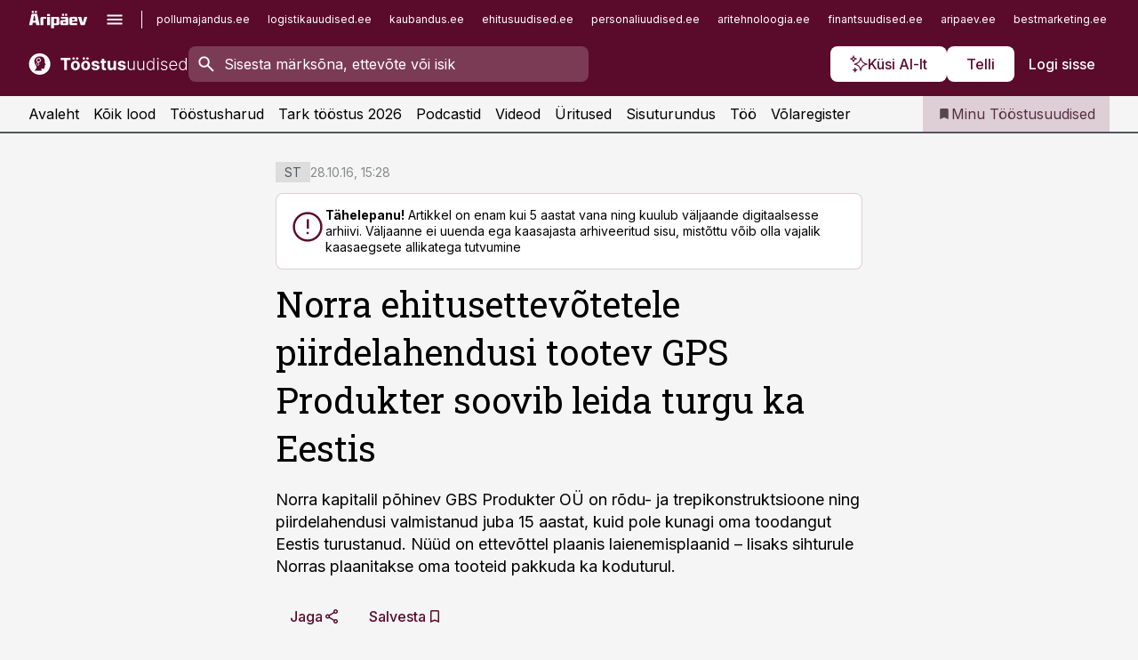

--- FILE ---
content_type: text/html; charset=utf-8
request_url: https://www.toostusuudised.ee/uudised/2016/10/28/norra-ehitusettevotetele-piirdelahendusi-tootev-gps-produkter-soovib-leida-turgu-ka-eestis
body_size: 60605
content:
<!DOCTYPE html><html lang="et" class="__variable_d9b83d __variable_1afa06"><head><meta charSet="utf-8"/><meta name="viewport" content="width=device-width, initial-scale=1, minimum-scale=1, maximum-scale=5, viewport-fit=cover, user-scalable=yes"/><link rel="preload" href="/_next/static/media/21350d82a1f187e9-s.p.woff2" as="font" crossorigin="" type="font/woff2"/><link rel="preload" href="/_next/static/media/9f0283fb0a17d415-s.p.woff2" as="font" crossorigin="" type="font/woff2"/><link rel="preload" href="/_next/static/media/a88c13d5f58b71d4-s.p.woff2" as="font" crossorigin="" type="font/woff2"/><link rel="preload" href="/_next/static/media/e4af272ccee01ff0-s.p.woff2" as="font" crossorigin="" type="font/woff2"/><link rel="preload" as="image" imageSrcSet="https://static-img.aripaev.ee/?type=preview&amp;uuid=9279b68c-f4d2-55a6-9f4f-6d10e801014a&amp;width=640&amp;q=70 640w, https://static-img.aripaev.ee/?type=preview&amp;uuid=9279b68c-f4d2-55a6-9f4f-6d10e801014a&amp;width=750&amp;q=70 750w, https://static-img.aripaev.ee/?type=preview&amp;uuid=9279b68c-f4d2-55a6-9f4f-6d10e801014a&amp;width=828&amp;q=70 828w, https://static-img.aripaev.ee/?type=preview&amp;uuid=9279b68c-f4d2-55a6-9f4f-6d10e801014a&amp;width=1080&amp;q=70 1080w, https://static-img.aripaev.ee/?type=preview&amp;uuid=9279b68c-f4d2-55a6-9f4f-6d10e801014a&amp;width=1200&amp;q=70 1200w, https://static-img.aripaev.ee/?type=preview&amp;uuid=9279b68c-f4d2-55a6-9f4f-6d10e801014a&amp;width=1920&amp;q=70 1920w, https://static-img.aripaev.ee/?type=preview&amp;uuid=9279b68c-f4d2-55a6-9f4f-6d10e801014a&amp;width=2048&amp;q=70 2048w, https://static-img.aripaev.ee/?type=preview&amp;uuid=9279b68c-f4d2-55a6-9f4f-6d10e801014a&amp;width=3840&amp;q=70 3840w" imageSizes="(min-width: 1px) 100vw, 100vw" fetchPriority="high"/><link rel="stylesheet" href="/_next/static/css/644ddc3c4fb70a49.css" data-precedence="next"/><link rel="stylesheet" href="/_next/static/css/52723f30e92eee9f.css" data-precedence="next"/><link rel="stylesheet" href="/_next/static/css/5264979ad6437ac2.css" data-precedence="next"/><link rel="stylesheet" href="/_next/static/css/b410811a829f8d7b.css" data-precedence="next"/><link rel="stylesheet" href="/_next/static/css/cfa60dcf5cbd8547.css" data-precedence="next"/><link rel="stylesheet" href="/_next/static/css/2001c5ecabd226f0.css" data-precedence="next"/><link rel="stylesheet" href="/_next/static/css/f53fc1951aefa4e6.css" data-precedence="next"/><link rel="stylesheet" href="/_next/static/css/b334f8c07ae89a33.css" data-precedence="next"/><link rel="stylesheet" href="/_next/static/css/ac71519ec060f759.css" data-precedence="next"/><link rel="stylesheet" href="/_next/static/css/ce6b61352475b315.css" data-precedence="next"/><link rel="stylesheet" href="/_next/static/css/3b3c900c8201ff34.css" data-precedence="next"/><link rel="stylesheet" href="/_next/static/css/640090df4b2592df.css" data-precedence="next"/><link rel="stylesheet" href="/_next/static/css/c847ff3d331d9d9d.css" data-precedence="next"/><link rel="stylesheet" href="/_next/static/css/029d5fff5a79fb66.css" data-precedence="next"/><link rel="stylesheet" href="/_next/static/css/145cb3986e47692b.css" data-precedence="next"/><link rel="stylesheet" href="/_next/static/css/402c818c3c540262.css" data-precedence="next"/><link rel="stylesheet" href="/_next/static/css/0e1bc87536d60fd1.css" data-precedence="next"/><link rel="stylesheet" href="/_next/static/css/e4a1f3f4cc1a1330.css" data-precedence="next"/><link rel="preload" as="script" fetchPriority="low" href="/_next/static/chunks/webpack-9f63232059ab8ffa.js"/><script src="/_next/static/chunks/fd9d1056-10e5c93cd413df2f.js" async=""></script><script src="/_next/static/chunks/396464d2-87a25291feed4e3c.js" async=""></script><script src="/_next/static/chunks/7049-58d90ad8e71b6001.js" async=""></script><script src="/_next/static/chunks/main-app-30d4df0279b4ac93.js" async=""></script><script src="/_next/static/chunks/aaea2bcf-18d09baeed62d53d.js" async=""></script><script src="/_next/static/chunks/5910-f5efdbfb510c5f6a.js" async=""></script><script src="/_next/static/chunks/5342-19ba4bc98a916bcc.js" async=""></script><script src="/_next/static/chunks/1226-117b1197ddf7aad9.js" async=""></script><script src="/_next/static/chunks/7588-0bfddaf9715a88d3.js" async=""></script><script src="/_next/static/chunks/app/global-error-901644024b4f32ec.js" async=""></script><script src="/_next/static/chunks/5878-1525aeac28fcdf88.js" async=""></script><script src="/_next/static/chunks/4075-c93ea2025da5b6a7.js" async=""></script><script src="/_next/static/chunks/5434-828496ffa0f86d7a.js" async=""></script><script src="/_next/static/chunks/1652-56bf1ce5ade1c9ac.js" async=""></script><script src="/_next/static/chunks/7562-5f4fd1388f43b505.js" async=""></script><script src="/_next/static/chunks/7380-318bba68fdea191f.js" async=""></script><script src="/_next/static/chunks/3295-35b1a9d555f9b7bf.js" async=""></script><script src="/_next/static/chunks/7131-1ebff56324cc6df5.js" async=""></script><script src="/_next/static/chunks/7492-cef22d7501663776.js" async=""></script><script src="/_next/static/chunks/7560-2cd2a77ca29aee77.js" async=""></script><script src="/_next/static/chunks/app/%5BchannelId%5D/%5Baccess%5D/layout-aa2e56c6b5547176.js" async=""></script><script src="/_next/static/chunks/ca377847-5847564181f9946f.js" async=""></script><script src="/_next/static/chunks/6989-725cd192b49ac8b8.js" async=""></script><script src="/_next/static/chunks/7126-f955765d6cea943c.js" async=""></script><script src="/_next/static/chunks/4130-df7297caa7faad98.js" async=""></script><script src="/_next/static/chunks/7940-9b7ac2e09b0f65b2.js" async=""></script><script src="/_next/static/chunks/3390-97ccb0b5027fbdb6.js" async=""></script><script src="/_next/static/chunks/4398-cd9833294fe15c86.js" async=""></script><script src="/_next/static/chunks/5443-3695c79ec19aebce.js" async=""></script><script src="/_next/static/chunks/app/%5BchannelId%5D/%5Baccess%5D/internal/article/%5B...slug%5D/page-efce8ad51c2731c2.js" async=""></script><script src="/_next/static/chunks/app/%5BchannelId%5D/%5Baccess%5D/error-c66aadc88bb4130c.js" async=""></script><script src="/_next/static/chunks/app/%5BchannelId%5D/%5Baccess%5D/not-found-011363f82b4f6403.js" async=""></script><link rel="preload" href="https://log-in.aripaev.ee/index.js" as="script"/><meta name="theme-color" content="#5a0a2b"/><meta name="color-scheme" content="only light"/><title>Norra ehitusettevõtetele piirdelahendusi tootev GPS Produkter soovib leida turgu ka Eestis </title><meta name="description" content="Norra ehitusettevõtetele piirdelahendusi tootev GPS Produkter soovib leida turgu ka Eestis . Norra kapitalil põhinev GBS Produkter OÜ on rõdu- ja trepikonstruktsioone ning piirdelahendusi valmistanud juba 15 aastat, kuid pole kunagi oma toodangut Eestis turustanud. Nüüd on ettevõttel plaanis laienemisplaanid – lisaks sihturule Norras plaanitakse oma tooteid pakkuda ka koduturul. ."/><link rel="manifest" href="/manifest/toostus.json" crossorigin="use-credentials"/><link rel="canonical" href="https://www.toostusuudised.ee/uudised/2016/10/28/norra-ehitusettevotetele-piirdelahendusi-tootev-gps-produkter-soovib-leida-turgu-ka-eestis"/><meta name="format-detection" content="telephone=no, address=no, email=no"/><meta name="apple-mobile-web-app-capable" content="yes"/><meta name="apple-mobile-web-app-title" content="Tööstus"/><link href="/favicons/toostus/apple-touch-startup-image-768x1004.png" rel="apple-touch-startup-image"/><link href="/favicons/toostus/apple-touch-startup-image-1536x2008.png" media="(device-width: 768px) and (device-height: 1024px)" rel="apple-touch-startup-image"/><meta name="apple-mobile-web-app-status-bar-style" content="black-translucent"/><meta property="og:title" content="Norra ehitusettevõtetele piirdelahendusi tootev GPS Produkter soovib leida turgu ka Eestis "/><meta property="og:description" content="Norra ehitusettevõtetele piirdelahendusi tootev GPS Produkter soovib leida turgu ka Eestis . Norra kapitalil põhinev GBS Produkter OÜ on rõdu- ja trepikonstruktsioone ning piirdelahendusi valmistanud juba 15 aastat, kuid pole kunagi oma toodangut Eestis turustanud. Nüüd on ettevõttel plaanis laienemisplaanid – lisaks sihturule Norras plaanitakse oma tooteid pakkuda ka koduturul. ."/><meta property="og:url" content="https://www.toostusuudised.ee/uudised/2016/10/28/norra-ehitusettevotetele-piirdelahendusi-tootev-gps-produkter-soovib-leida-turgu-ka-eestis"/><meta property="og:site_name" content="Tööstus"/><meta property="og:locale" content="et_EE"/><meta property="og:image" content="https://static-img.aripaev.ee/?type=preview&amp;uuid=9279b68c-f4d2-55a6-9f4f-6d10e801014a&amp;width=1200&amp;q=85"/><meta property="og:image:width" content="1200"/><meta property="og:type" content="website"/><meta name="twitter:card" content="summary_large_image"/><meta name="twitter:site" content="@aripaev_ee"/><meta name="twitter:creator" content="@aripaev_ee"/><meta name="twitter:title" content="Norra ehitusettevõtetele piirdelahendusi tootev GPS Produkter soovib leida turgu ka Eestis "/><meta name="twitter:description" content="Norra ehitusettevõtetele piirdelahendusi tootev GPS Produkter soovib leida turgu ka Eestis . Norra kapitalil põhinev GBS Produkter OÜ on rõdu- ja trepikonstruktsioone ning piirdelahendusi valmistanud juba 15 aastat, kuid pole kunagi oma toodangut Eestis turustanud. Nüüd on ettevõttel plaanis laienemisplaanid – lisaks sihturule Norras plaanitakse oma tooteid pakkuda ka koduturul. ."/><meta name="twitter:image" content="https://static-img.aripaev.ee/?type=preview&amp;uuid=9279b68c-f4d2-55a6-9f4f-6d10e801014a&amp;width=1200&amp;q=85"/><meta name="twitter:image:width" content="1200"/><link rel="shortcut icon" href="/favicons/toostus/favicon.ico"/><link rel="icon" href="/favicons/toostus/favicon.ico"/><link rel="apple-touch-icon" href="/favicons/toostus/apple-touch-icon-180x180.png"/><link rel="apple-touch-icon-precomposed" href="/favicons/toostus/apple-touch-icon-180x180.png"/><meta name="next-size-adjust"/><script src="/_next/static/chunks/polyfills-42372ed130431b0a.js" noModule=""></script></head><body><script>(self.__next_s=self.__next_s||[]).push([0,{"children":"\n        window.nativeEvents = [];\n        window.nativeListeners = [];\n        window.addEventListener('aripaev.ee:nativeApiAttached', (e) => {\n          window.nativeEvents.push(e);\n          window.nativeListeners.forEach((l) => l(e));\n        });\n        window.addNativeListener = (listener) => {\n          window.nativeListeners.push(listener);\n          window.nativeEvents.forEach((e) => listener(e));\n        };\n      ","id":"__native_attach"}])</script><style type="text/css">:root:root {
    --theme: toostus;

    --color-primary-10: #f7f3f4;
    --color-primary-50: #eee6e9;
    --color-primary-100: #deced5;
    --color-primary-200: #cdb5bf;
    --color-primary-300: #bd9daa;
    --color-primary-400: #ac8495;
    --color-primary-500: #5a0a2b;
    --color-primary-600: #581d36;
    --color-primary-700: #563142;
    --color-primary-800: #55444d;
    --color-primary-900: #535758;

    --color-neutral-100: #edeeee;
    --color-neutral-200: #ddddde;
    --color-neutral-300: #cbcccd;
    --color-neutral-400: #babcbc;
    --color-neutral-500: #a9abab;
    --color-neutral-600: #989a9b;
    --color-neutral-700: #86898a;
    --color-neutral-800: #757979;
    --color-neutral-900: #535758;

    --site-bg: #F5F5F5;
    --site-bg-original: #F5F5F5;

    --color-text: #000000;
}
</style><div id="login-container"></div><div id="__next"><div class="styles_site-hat__KmxJ_"><div id="Panorama_1" class="styles_site-hat__ad-slot__6OIXn"></div></div><div class="styles_header__sentinel-pre__ZLTsJ"></div><div class="styles_header__4AYpa"><b></b><div class="styles_header__wrap1__C6qUJ"><div class="styles_header__wrap2__vgkJ1"><div class="styles_header__main__4NeBW"><div class="styles_header__main__limiter__1bF8W"><div class="styles_sites__MzlGA styles_hidden__CEocJ"><div class="styles_sites__global__0voAr"><a href="https://www.aripaev.ee" target="_blank" rel="noopener noreferrer"><svg xmlns="http://www.w3.org/2000/svg" height="20" width="67" class="icon logotype-aripaev" viewBox="0 0 512 155"><path fill="#d61e1f" d="M43.18 1.742H25.822v17.917H43.18zm21.86 124.857-4.1-22.295H34.283l-3.977 22.295H1.974l19.33-88.048c2.25-10.153 5.077-11.567 16.643-11.567H58.55c11.846 0 13.817.855 16.224 11.706l19.33 87.908zM50.507 44.762h-5.792l-7.746 41.625h21.249zm18.771-43.02H51.92v17.917h17.358zM306.626 27.3h-17.358v17.916h17.358zm26.117 0h-17.359v17.916h17.359zm-206.05 42.864V126.6h-25.959V71.28c0-10.851 5.076-17.759 17.917-17.759h32.309v16.643zm32.344-23.43V28.399h26.168v18.335zm26.168 79.866h-26.168V53.503h26.168zm62.594.001h-27.651v26.657h-25.68V53.521h53.61c12.84 0 17.777 6.629 17.777 17.917v37.229c0 11.863-5.076 17.934-18.056 17.934m-7.903-56.576h-19.888v39.915h19.888zm93.508 56.576s-17.636.279-21.3.279-21.162-.279-21.162-.279c-11.287-.157-17.638-5.513-17.638-17.934v-9.735c0-15.23 9.735-17.62 17.777-17.62h27.791V69.449h-39.357V53.521h47.539c14.671 0 17.778 8.88 17.778 17.62v39.793c0 11.846-3.49 15.509-11.429 15.701zM319.31 96.019h-20.935v14.707h20.935zm59.664-.611v13.573h41.066v17.62h-49.109c-14.671 0-17.759-9.752-17.759-17.777V72.188c0-11.845 5.774-18.475 17.618-18.614 0 0 13.958-.297 17.638-.297 3.683 0 17.445.297 17.445.297 12.424.14 17.36 6.193 17.36 17.76v24.127h-44.258zm18.35-26.552h-18.492v16.922h18.492zm88.714 57.727h-34.003l-23.987-73.079h28.227l12.682 50.086h2.13l12.682-50.086h26.257z" class="logotype"></path></svg></a><button title="Ava menüü" type="button"><svg fill="none" xmlns="http://www.w3.org/2000/svg" height="20" width="20" class="icon menu" viewBox="0 0 20 20"><path fill="#2D0606" d="M3 14.5V13h14v1.5zm0-3.75v-1.5h14v1.5zM3 7V5.5h14V7z"></path></svg></button></div><div class="styles_sites__main__Z77Aw"><ul class="styles_sites__list__ue3ny"><li class=""><a href="https://www.pollumajandus.ee?utm_source=toostusuudised.ee&amp;utm_medium=pais" target="_blank" draggable="false" rel="noopener noreferrer">pollumajandus.ee</a></li><li class=""><a href="https://www.logistikauudised.ee?utm_source=toostusuudised.ee&amp;utm_medium=pais" target="_blank" draggable="false" rel="noopener noreferrer">logistikauudised.ee</a></li><li class=""><a href="https://www.kaubandus.ee?utm_source=toostusuudised.ee&amp;utm_medium=pais" target="_blank" draggable="false" rel="noopener noreferrer">kaubandus.ee</a></li><li class=""><a href="https://www.ehitusuudised.ee?utm_source=toostusuudised.ee&amp;utm_medium=pais" target="_blank" draggable="false" rel="noopener noreferrer">ehitusuudised.ee</a></li><li class=""><a href="https://www.personaliuudised.ee?utm_source=toostusuudised.ee&amp;utm_medium=pais" target="_blank" draggable="false" rel="noopener noreferrer">personaliuudised.ee</a></li><li class=""><a href="https://www.aritehnoloogia.ee?utm_source=toostusuudised.ee&amp;utm_medium=pais" target="_blank" draggable="false" rel="noopener noreferrer">aritehnoloogia.ee</a></li><li class=""><a href="https://www.finantsuudised.ee/?utm_source=toostusuudised.ee&amp;utm_medium=pais" target="_blank" draggable="false" rel="noopener noreferrer">finantsuudised.ee</a></li><li class=""><a href="https://www.aripaev.ee/?utm_source=toostusuudised.ee&amp;utm_medium=pais" target="_blank" draggable="false" rel="noopener noreferrer">aripaev.ee</a></li><li class=""><a href="https://www.bestmarketing.ee/?utm_source=toostusuudised.ee&amp;utm_medium=pais" target="_blank" draggable="false" rel="noopener noreferrer">bestmarketing.ee</a></li><li class=""><a href="https://www.finantsuudised.ee/?utm_source=toostusuudised.ee&amp;utm_medium=pais" target="_blank" draggable="false" rel="noopener noreferrer">finantsuudised.ee</a></li><li class=""><a href="https://www.palgauudised.ee/?utm_source=toostusuudised.ee&amp;utm_medium=pais" target="_blank" draggable="false" rel="noopener noreferrer">palgauudised.ee</a></li><li class=""><a href="https://www.raamatupidaja.ee/?utm_source=toostusuudised.ee&amp;utm_medium=pais" target="_blank" draggable="false" rel="noopener noreferrer">raamatupidaja.ee</a></li><li class=""><a href="https://www.kinnisvarauudised.ee/?utm_source=toostusuudised.ee&amp;utm_medium=pais" target="_blank" draggable="false" rel="noopener noreferrer">kinnisvarauudised.ee</a></li><li class=""><a href="https://www.mu.ee/?utm_source=toostusuudised.ee&amp;utm_medium=pais" target="_blank" draggable="false" rel="noopener noreferrer">mu.ee</a></li><li class=""><a href="https://www.imelineteadus.ee/?utm_source=toostusuudised.ee&amp;utm_medium=pais" target="_blank" draggable="false" rel="noopener noreferrer">imelineteadus.ee</a></li><li class=""><a href="https://www.imelineajalugu.ee/?utm_source=toostusuudised.ee&amp;utm_medium=pais" target="_blank" draggable="false" rel="noopener noreferrer">imelineajalugu.ee</a></li><li class=""><a href="https://www.kalastaja.ee/?utm_source=toostusuudised.ee&amp;utm_medium=pais" target="_blank" draggable="false" rel="noopener noreferrer">kalastaja.ee</a></li><li class=""><a href="https://www.dv.ee/?utm_source=toostusuudised.ee&amp;utm_medium=pais" target="_blank" draggable="false" rel="noopener noreferrer">dv.ee</a></li></ul></div></div><div class="styles_header__row__tjBlC"><a class="styles_header__logo__LPFzl" href="/"><img alt="Tööstus" loading="lazy" width="120" height="40" decoding="async" data-nimg="1" style="color:transparent" src="https://ap-cms-images.ap3.ee/toostusuudised_valge.svg"/></a><form class="styles_search___9_Xy"><span class="styles_search__icon__adECE"><svg fill="none" xmlns="http://www.w3.org/2000/svg" height="24" width="24" class="icon search" viewBox="0 0 25 24"><path fill="#fff" d="m20.06 21-6.3-6.3q-.75.6-1.724.95-.975.35-2.075.35-2.725 0-4.613-1.887Q3.461 12.225 3.461 9.5t1.887-4.612T9.961 3t4.612 1.888T16.461 9.5a6.1 6.1 0 0 1-1.3 3.8l6.3 6.3zm-10.1-7q1.875 0 3.188-1.312T14.461 9.5t-1.313-3.187T9.961 5 6.773 6.313 5.461 9.5t1.312 3.188T9.961 14"></path></svg></span><input type="text" autoComplete="off" placeholder="Sisesta märksõna, ettevõte või isik" title="Sisesta märksõna, ettevõte või isik" name="keyword" value=""/><button class="styles_search__clear__gU1eY" disabled="" title="Puhasta otsing" type="button"><svg fill="none" xmlns="http://www.w3.org/2000/svg" height="24" width="24" class="icon close" viewBox="0 0 25 24"><path fill="#fff" d="m6.86 19-1.4-1.4 5.6-5.6-5.6-5.6L6.86 5l5.6 5.6 5.6-5.6 1.4 1.4-5.6 5.6 5.6 5.6-1.4 1.4-5.6-5.6z"></path></svg></button></form><div class="styles_header__buttons__HTvoj"><span class="styles_button___Dvql styles_size-default___f8ln styles_theme-white-primary__wwdx4" draggable="false"><a class="styles_button__element__i6R1c" target="_blank" rel="noopener noreferrer" href="/ai-otsing"><span class="styles_button__inner__av3c_"><svg xmlns="http://www.w3.org/2000/svg" height="20" width="20" class="icon styles_button__icon__ab5nT ai" viewBox="0 0 512 512"><path fill="#fff" d="M310.043 132.67c12.118 32.932 26.173 58.426 46.916 79.172 20.745 20.748 46.243 34.809 79.17 46.931-32.926 12.118-58.422 26.175-79.162 46.918-20.742 20.744-34.799 46.246-46.921 79.182-12.127-32.938-26.188-58.434-46.937-79.178-20.745-20.739-46.251-34.798-79.183-46.92 32.94-12.126 58.44-26.188 79.188-46.935 20.746-20.746 34.808-46.249 46.93-79.171m.004-73.14c-5.256 0-9.837 3.513-11.243 8.572-33.39 120.887-58.545 146.041-179.434 179.434-5.059 1.405-8.572 6.015-8.572 11.243 0 5.256 3.513 9.837 8.572 11.243 120.887 33.39 146.041 58.517 179.434 179.406 1.405 5.059 6.015 8.572 11.243 8.572 5.256 0 9.837-3.513 11.243-8.572 33.39-120.887 58.517-146.041 179.406-179.406 5.059-1.405 8.572-6.015 8.572-11.243 0-5.256-3.513-9.837-8.572-11.243-120.887-33.39-146.041-58.545-179.406-179.434-1.405-5.059-6.015-8.572-11.243-8.572m-208.13 12.877c4.16 7.493 8.981 14.068 14.883 19.97 5.9 5.9 12.473 10.72 19.962 14.879-7.489 4.159-14.061 8.98-19.963 14.884-5.9 5.902-10.718 12.475-14.878 19.966-4.159-7.487-8.98-14.06-14.882-19.96s-12.475-10.718-19.966-14.878c7.487-4.159 14.06-8.98 19.96-14.882 5.903-5.904 10.724-12.483 14.885-19.979m-.003-64.329c-5.256 0-9.837 3.513-11.243 8.572-15.093 54.639-24.734 64.307-79.37 79.37-5.059 1.405-8.572 6.015-8.572 11.243 0 5.256 3.513 9.837 8.572 11.243 54.639 15.093 64.307 24.734 79.37 79.37 1.405 5.059 6.015 8.572 11.243 8.572 5.256 0 9.837-3.513 11.243-8.572 15.093-54.639 24.734-64.307 79.37-79.37 5.059-1.405 8.572-6.015 8.572-11.243 0-5.256-3.513-9.837-8.572-11.243-54.639-15.093-64.279-24.734-79.37-79.37-1.405-5.059-6.015-8.572-11.243-8.572m43.845 407.999a76 76 0 0 0 5.697 6.377 76 76 0 0 0 6.391 5.711 76 76 0 0 0-6.38 5.7 76 76 0 0 0-5.711 6.391 76 76 0 0 0-5.7-6.38 76 76 0 0 0-6.387-5.708 76 76 0 0 0 6.385-5.705 76 76 0 0 0 5.705-6.385m-.003-63.671c-3.206 0-6 2.143-6.857 5.229-11.966 43.373-20.298 51.704-63.672 63.672A7.134 7.134 0 0 0 70 428.164c0 3.206 2.143 6 5.229 6.857 43.373 11.966 51.704 20.315 63.672 63.672a7.134 7.134 0 0 0 6.857 5.229c3.206 0 6-2.143 6.857-5.229 11.966-43.373 20.315-51.704 63.672-63.672a7.134 7.134 0 0 0 5.229-6.857c0-3.206-2.143-6-5.229-6.857-43.373-11.966-51.704-20.315-63.672-63.672a7.134 7.134 0 0 0-6.857-5.229"></path></svg><span class="styles_button__text__0QAzX"><span class="styles_button__text__row__ZW9Cl">Küsi AI-lt</span></span></span></a></span><span class="styles_button___Dvql styles_size-default___f8ln styles_theme-white-primary__wwdx4" draggable="false"><a class="styles_button__element__i6R1c" target="_blank" rel="noopener noreferrer" href="https://kampaania.aripaev.ee/telli-toostusuudised/?utm_source=toostusuudised.ee&amp;utm_medium=telli"><span class="styles_button__inner__av3c_"><span class="styles_button__text__0QAzX"><span class="styles_button__text__row__ZW9Cl">Telli</span></span></span></a></span><span class="styles_button___Dvql styles_size-default___f8ln styles_theme-white-transparent__3xBw8" draggable="false"><button class="styles_button__element__i6R1c" type="button"><span class="styles_button__inner__av3c_"><span class="styles_button__text__0QAzX"><span class="styles_button__text__row__ZW9Cl">Logi sisse</span></span></span></button></span></div></div></div><div class="styles_burger-menu__NxbcX" inert=""><div class="styles_burger-menu__inner__G_A7a"><div class="styles_burger-menu__limiter__Z8WPT"><ul class="styles_burger-menu__sections__WMdfc"><li><div class="styles_burger-menu__title__FISxC">Teemaveebid</div><ul class="styles_burger-menu__sections__links__erXEP styles_split__ABuE1"><li><a target="_blank" rel="noopener noreferrer" href="https://www.aripaev.ee?utm_source=toostusuudised.ee&amp;utm_medium=pais">aripaev.ee</a></li><li><a target="_blank" rel="noopener noreferrer" href="https://bestmarketing.ee?utm_source=toostusuudised.ee&amp;utm_medium=pais">bestmarketing.ee</a></li><li><a target="_blank" rel="noopener noreferrer" href="https://www.dv.ee?utm_source=toostusuudised.ee&amp;utm_medium=pais">dv.ee</a></li><li><a target="_blank" rel="noopener noreferrer" href="https://www.ehitusuudised.ee?utm_source=toostusuudised.ee&amp;utm_medium=pais">ehitusuudised.ee</a></li><li><a target="_blank" rel="noopener noreferrer" href="https://www.finantsuudised.ee?utm_source=toostusuudised.ee&amp;utm_medium=pais">finantsuudised.ee</a></li><li><a target="_blank" rel="noopener noreferrer" href="https://www.aritehnoloogia.ee?utm_source=toostusuudised.ee&amp;utm_medium=pais">aritehnoloogia.ee</a></li><li><a target="_blank" rel="noopener noreferrer" href="https://www.kaubandus.ee?utm_source=toostusuudised.ee&amp;utm_medium=pais">kaubandus.ee</a></li><li><a target="_blank" rel="noopener noreferrer" href="https://www.kinnisvarauudised.ee?utm_source=toostusuudised.ee&amp;utm_medium=pais">kinnisvarauudised.ee</a></li><li><a target="_blank" rel="noopener noreferrer" href="https://www.logistikauudised.ee?utm_source=toostusuudised.ee&amp;utm_medium=pais">logistikauudised.ee</a></li><li><a target="_blank" rel="noopener noreferrer" href="https://www.mu.ee?utm_source=toostusuudised.ee&amp;utm_medium=pais">mu.ee</a></li><li><a target="_blank" rel="noopener noreferrer" href="https://www.palgauudised.ee?utm_source=toostusuudised.ee&amp;utm_medium=pais">palgauudised.ee</a></li><li><a target="_blank" rel="noopener noreferrer" href="https://www.personaliuudised.ee?utm_source=toostusuudised.ee&amp;utm_medium=pais">personaliuudised.ee</a></li><li><a target="_blank" rel="noopener noreferrer" href="https://www.pollumajandus.ee?utm_source=toostusuudised.ee&amp;utm_medium=pais">pollumajandus.ee</a></li><li><a target="_blank" rel="noopener noreferrer" href="https://www.raamatupidaja.ee?utm_source=toostusuudised.ee&amp;utm_medium=pais">raamatupidaja.ee</a></li><li><a target="_blank" rel="noopener noreferrer" href="https://www.imelineajalugu.ee?utm_source=toostusuudised.ee&amp;utm_medium=pais">imelineajalugu.ee</a></li><li><a target="_blank" rel="noopener noreferrer" href="https://www.imelineteadus.ee?utm_source=toostusuudised.ee&amp;utm_medium=pais">imelineteadus.ee</a></li></ul></li><li><div class="styles_burger-menu__title__FISxC">Teenused ja tooted</div><ul class="styles_burger-menu__sections__links__erXEP"><li><a target="_blank" rel="noopener noreferrer" href="https://pood.aripaev.ee/kategooria/konverentsid?utm_source=toostusuudised.ee&amp;utm_medium=menu">Konverentsid</a></li><li><a target="_blank" rel="noopener noreferrer" href="https://pood.aripaev.ee/kategooria/koolitused?utm_source=toostusuudised.ee&amp;utm_medium=menu">Koolitused</a></li><li><a target="_blank" rel="noopener noreferrer" href="https://pood.aripaev.ee/kategooria/raamatud?utm_source=toostusuudised.ee&amp;utm_medium=menu">Raamatud</a></li><li><a target="_blank" rel="noopener noreferrer" href="https://pood.aripaev.ee/kategooria/teabevara?utm_source=toostusuudised.ee&amp;utm_medium=menu">Teabevara</a></li><li><a target="_blank" rel="noopener noreferrer" href="https://pood.aripaev.ee/kategooria/ajakirjad?utm_source=toostusuudised.ee&amp;utm_medium=menu">Ajakirjad</a></li><li><a target="_blank" rel="noopener noreferrer" href="https://pood.aripaev.ee?utm_source=toostusuudised.ee&amp;utm_medium=menu">E-pood</a></li><li><a target="_blank" rel="noopener noreferrer" href="https://infopank.ee?utm_source=toostusuudised.ee&amp;utm_medium=menu">Infopank</a></li><li><a target="_blank" rel="noopener noreferrer" href="https://radar.aripaev.ee?utm_source=toostusuudised.ee&amp;utm_medium=menu">Radar</a></li></ul></li></ul><div class="styles_burger-menu__sidebar__8mwqb"><ul class="styles_burger-menu__sidebar__links__ZKDyD"><li><a target="_blank" rel="noopener noreferrer" href="https://www.aripaev.ee/turunduslahendused">Reklaam</a></li><li><a target="_self" href="/c/cm">Sisuturundus</a></li><li><a target="_blank" rel="noopener noreferrer" href="https://firma.aripaev.ee/tule-toole/">Tööpakkumised</a></li><li><a target="_blank" rel="noopener noreferrer" href="https://firma.aripaev.ee/">Äripäevast</a></li><li><a target="_blank" rel="noopener noreferrer" href="https://www.toostusuudised.ee/uudiskirjad">Telli uudiskirjad</a></li></ul><ul class="styles_buttons__V_M5V styles_layout-vertical-wide__kH_p0"><li class="styles_primary__BaQ9R"><span class="styles_button___Dvql styles_size-default___f8ln styles_theme-primary__JLG_x" draggable="false"><a class="styles_button__element__i6R1c" target="_blank" rel="noopener noreferrer" href="https://iseteenindus.aripaev.ee"><span class="styles_button__inner__av3c_"><span class="styles_button__text__0QAzX"><span class="styles_button__text__row__ZW9Cl">Iseteenindus</span></span></span></a></span></li><li class="styles_primary__BaQ9R"><span class="styles_button___Dvql styles_size-default___f8ln styles_theme-default__ea1gN" draggable="false"><a class="styles_button__element__i6R1c" target="_blank" rel="noopener noreferrer" href="https://kampaania.aripaev.ee/telli-toostusuudised/?utm_source=toostusuudised.ee&amp;utm_medium=telli"><span class="styles_button__inner__av3c_"><span class="styles_button__text__0QAzX"><span class="styles_button__text__row__ZW9Cl">Telli Tööstusuudised</span></span></span></a></span></li></ul></div></div></div></div></div><div class="styles_header__menu__7U_6k"><div class="styles_header__menu__holder__mDgQf"><a class="styles_header__menu__logo__XcB29" draggable="false" href="/"><img alt="Tööstus" loading="lazy" width="120" height="40" decoding="async" data-nimg="1" style="color:transparent" src="https://ap-cms-images.ap3.ee/toostusuudised_valge.svg"/></a><div class="styles_header__menu__scroller__KG1tj"><ul class="styles_header__menu__items___1xQ5"><li><a aria-current="false" target="_self" draggable="false" href="/">Avaleht</a></li><li><a aria-current="false" target="_self" draggable="false" href="/search?channels=toostus">Kõik lood</a></li><li><a aria-current="false" target="_self" draggable="false" href="/t/toostus">Tööstusharud</a></li><li><a aria-current="false" target="_blank" rel="noopener noreferrer" draggable="false" href="https://kampaania.aripaev.ee/tark-toostus/">Tark tööstus 2026</a></li><li><a aria-current="false" target="_self" draggable="false" href="/saatesarjad">Podcastid</a></li><li><a aria-current="false" target="_blank" rel="noopener noreferrer" draggable="false" href="https://videokogu.aripaev.ee/topics/9?utm_source=toostusuudised.ee&amp;utm_medium=videoteek">Videod</a></li><li><a aria-current="false" target="_blank" rel="noopener noreferrer" draggable="false" href="https://pood.aripaev.ee/valdkond/tootmine-ja-toostus?categories=31%2C13&amp;utm_source=toostusuudised.ee&amp;utm_medium=uritused">Üritused</a></li><li><a aria-current="false" target="_self" draggable="false" href="/c/cm">Sisuturundus</a></li><li><a aria-current="false" target="_self" draggable="false" href="https://www.toostusuudised.ee/c/jobs">Töö</a></li><li><a aria-current="false" target="_blank" rel="noopener noreferrer" draggable="false" href="https://www.toostusuudised.ee/volaregister">Võlaregister</a></li></ul></div><a class="styles_header__menu__bookmarks__qWw9R" aria-current="false" draggable="false" href="/minu-uudisvoog"><svg fill="none" xmlns="http://www.w3.org/2000/svg" height="16" width="16" class="icon bookmark-filled" viewBox="0 0 24 24"><path fill="#2D0606" d="M5 21V5q0-.824.588-1.412A1.93 1.93 0 0 1 7 3h10q.824 0 1.413.587Q19 4.176 19 5v16l-7-3z"></path></svg><span>Minu Tööstusuudised</span></a></div></div></div></div></div><div class="styles_header__sentinel-post__lzp4A"></div><div class="styles_burger-menu__backdrop__1nrUr" tabindex="0" role="button" aria-pressed="true" title="Sulge"></div><div class="styles_header__mock__CpuN_"></div><div class="styles_body__KntQX"><div class="styles_block__x9tSr styles_theme-default__YFZfY styles_width-article__aCVgk"><div class="styles_hero__qEXNs styles_layout-default__BGcal styles_theme-default__1lqCZ styles_has-image__ILhtv"><div class="styles_hero__limiter__m_kBo"><div class="styles_hero__heading__UH2zp"><div class="styles_page-header__UZ3dH"><div class="styles_page-header__back__F3sNN"><span class="styles_button___Dvql styles_size-default___f8ln styles_theme-transparent__V6plv" draggable="false"><button class="styles_button__element__i6R1c" type="button"><span class="styles_button__inner__av3c_"><svg fill="none" xmlns="http://www.w3.org/2000/svg" height="20" width="20" class="icon styles_button__icon__ab5nT arrow-back" viewBox="0 0 20 20"><path fill="#2D0606" d="m12 18-8-8 8-8 1.417 1.417L6.833 10l6.584 6.583z"></path></svg><span class="styles_button__text__0QAzX"><span class="styles_button__text__row__ZW9Cl">Tagasi</span></span></span></button></span></div><div class="styles_page-header__headline__160BU"><div class="styles_page-header__headline__info__WB6e3"><ul class="styles_badges__vu2mn"><li class="styles_badges__badge__iOxvm styles_theme-discrete__XbNyi">ST</li></ul><ul class="styles_page-header__meta__DMVKe"><li>28.10.16, 15:28</li></ul></div><div class="styles_callout__GbgpZ styles_intent-outdated__7JYYz"><div class="styles_callout__inner__P1xpS"><svg fill="none" xmlns="http://www.w3.org/2000/svg" height="24" width="24" class="icon styles_callout__icon___Fuj_ error" viewBox="0 0 48 48"><path fill="#C4342D" d="M24 34q.7 0 1.175-.474t.475-1.175-.474-1.176A1.6 1.6 0 0 0 24 30.7q-.701 0-1.176.474a1.6 1.6 0 0 0-.475 1.175q0 .701.474 1.176T24 34m-1.35-7.65h3V13.7h-3zM24.013 44q-4.137 0-7.775-1.575t-6.363-4.3-4.3-6.367T4 23.975t1.575-7.783 4.3-6.342 6.367-4.275T24.025 4t7.783 1.575T38.15 9.85t4.275 6.35T44 23.987t-1.575 7.775-4.275 6.354q-2.7 2.715-6.35 4.3T24.013 44m.012-3q7.075 0 12.025-4.975T41 23.975 36.06 11.95 24 7q-7.05 0-12.025 4.94T7 24q0 7.05 4.975 12.025T24.025 41"></path></svg><div class="styles_callout__text__cYyr4"><div><b>Tähelepanu!</b> Artikkel on enam kui 5 aastat vana ning kuulub väljaande digitaalsesse arhiivi. Väljaanne ei uuenda ega kaasajasta arhiveeritud sisu, mistõttu võib olla vajalik kaasaegsete allikatega tutvumine</div></div></div></div><h1>Norra ehitusettevõtetele piirdelahendusi tootev GPS Produkter soovib leida turgu ka Eestis </h1></div></div></div><div class="styles_hero__main__FNdan"><div class="styles_hero__description__1SGae">Norra kapitalil põhinev GBS Produkter OÜ on rõdu- ja trepikonstruktsioone ning piirdelahendusi valmistanud juba 15 aastat, kuid pole kunagi oma toodangut Eestis turustanud. Nüüd on ettevõttel plaanis laienemisplaanid – lisaks sihturule Norras plaanitakse oma tooteid pakkuda ka koduturul.</div><div class="styles_hero__article-tools__jStYE"><div class="styles_hero__tools__rTnGb"><ul class="styles_buttons__V_M5V styles_layout-default__xTC8D"><li class="styles_primary__BaQ9R"><span class="styles_button___Dvql styles_size-default___f8ln styles_theme-transparent__V6plv" draggable="false"><button class="styles_button__element__i6R1c" type="button"><span class="styles_button__inner__av3c_"><span class="styles_button__text__0QAzX"><span class="styles_button__text__row__ZW9Cl">Jaga</span></span><svg fill="none" xmlns="http://www.w3.org/2000/svg" height="20" width="20" class="icon styles_button__icon__ab5nT share" viewBox="0 0 20 20"><path fill="#2D0606" d="M14.5 18a2.4 2.4 0 0 1-1.77-.73A2.4 2.4 0 0 1 12 15.5q0-.167.02-.302.022-.135.063-.302l-4.958-3.021a1.8 1.8 0 0 1-.737.48 2.7 2.7 0 0 1-.888.145 2.4 2.4 0 0 1-1.77-.73A2.4 2.4 0 0 1 3 10q0-1.042.73-1.77A2.4 2.4 0 0 1 5.5 7.5q.458 0 .885.156.428.156.74.469l4.958-3.02a3 3 0 0 1-.062-.303A2 2 0 0 1 12 4.5q0-1.042.73-1.77A2.4 2.4 0 0 1 14.5 2a2.4 2.4 0 0 1 1.77.73q.73.728.73 1.77t-.73 1.77A2.4 2.4 0 0 1 14.5 7q-.465 0-.889-.146a1.8 1.8 0 0 1-.736-.479l-4.958 3.02q.04.168.062.303T8 10q0 .167-.02.302-.022.135-.063.302l4.958 3.021q.313-.354.736-.49.425-.135.889-.135 1.042 0 1.77.73.73.728.73 1.77t-.73 1.77a2.4 2.4 0 0 1-1.77.73m0-12.5q.424 0 .713-.287A.97.97 0 0 0 15.5 4.5a.97.97 0 0 0-.287-.712.97.97 0 0 0-.713-.288.97.97 0 0 0-.713.288.97.97 0 0 0-.287.712q0 .424.287.713.288.287.713.287m-9 5.5q.424 0 .713-.287A.97.97 0 0 0 6.5 10a.97.97 0 0 0-.287-.713A.97.97 0 0 0 5.5 9a.97.97 0 0 0-.713.287A.97.97 0 0 0 4.5 10q0 .424.287.713.288.287.713.287m9 5.5q.424 0 .713-.288a.97.97 0 0 0 .287-.712.97.97 0 0 0-.287-.713.97.97 0 0 0-.713-.287.97.97 0 0 0-.713.287.97.97 0 0 0-.287.713q0 .424.287.712.288.288.713.288"></path></svg></span></button></span><div class="styles_button__drop__8udXq" style="position:absolute;left:0;top:0"><div class="styles_button__drop__arrow__6R3IT" style="position:absolute"></div><ul class="styles_button__drop__list__SX5ke"><li><button role="button"><div class="styles_button__drop__inner__GkG7d"><svg fill="none" xmlns="http://www.w3.org/2000/svg" height="20" width="20" class="icon logo-facebook" viewBox="0 0 20 20"><path fill="#2D0606" d="M10.834 8.333h2.5v2.5h-2.5v5.833h-2.5v-5.833h-2.5v-2.5h2.5V7.287c0-.99.311-2.242.931-2.926q.93-1.028 2.322-1.028h1.747v2.5h-1.75a.75.75 0 0 0-.75.75z"></path></svg><div>Facebook</div></div></button></li><li><button role="button"><div class="styles_button__drop__inner__GkG7d"><svg xmlns="http://www.w3.org/2000/svg" height="20" width="20" class="icon logo-twitter" viewBox="0 0 14 14"><path fill="#2D0606" fill-rule="evenodd" d="m11.261 11.507-.441-.644-3.124-4.554 3.307-3.816h-.837L7.344 5.795 5.079 2.493h-2.64l.442.644 3 4.375-3.442 3.995h.773l3.02-3.484 2.389 3.484zm-7.599-8.37 5.298 7.727h1.078L4.74 3.137z" clip-rule="evenodd"></path></svg><div>X (Twitter)</div></div></button></li><li><button role="button"><div class="styles_button__drop__inner__GkG7d"><svg fill="none" xmlns="http://www.w3.org/2000/svg" height="20" width="20" class="icon logo-linkedin" viewBox="0 0 20 20"><path fill="#2D0606" d="M6.667 15.833h-2.5V7.5h2.5zm9.166 0h-2.5v-4.451q-.002-1.739-1.232-1.738c-.65 0-1.061.323-1.268.971v5.218h-2.5s.034-7.5 0-8.333h1.973l.153 1.667h.052c.512-.834 1.331-1.399 2.455-1.399.854 0 1.545.238 2.072.834.531.598.795 1.4.795 2.525zM5.417 6.667c.713 0 1.291-.56 1.291-1.25s-.578-1.25-1.291-1.25c-.714 0-1.292.56-1.292 1.25s.578 1.25 1.292 1.25"></path></svg><div>LinkedIn</div></div></button></li><li><button role="button"><div class="styles_button__drop__inner__GkG7d"><svg fill="none" xmlns="http://www.w3.org/2000/svg" height="20" width="20" class="icon email" viewBox="0 0 20 20"><path fill="#2D0606" d="M3.5 16q-.62 0-1.06-.44A1.45 1.45 0 0 1 2 14.5V5.493q0-.62.44-1.056A1.45 1.45 0 0 1 3.5 4h13q.62 0 1.06.44.44.442.44 1.06v9.006q0 .62-.44 1.056A1.45 1.45 0 0 1 16.5 16zm6.5-5L3.5 7.27v7.23h13V7.27zm0-1.77 6.5-3.73h-13zM3.5 7.27V5.5v9z"></path></svg><div>E-mail</div></div></button></li><li><button role="button"><div class="styles_button__drop__inner__GkG7d"><svg fill="none" xmlns="http://www.w3.org/2000/svg" height="20" width="20" class="icon link" viewBox="0 0 20 20"><path fill="#1C1B1F" d="M9 14H6q-1.66 0-2.83-1.171T2 9.995t1.17-2.828T6 6h3v1.5H6a2.4 2.4 0 0 0-1.77.73A2.4 2.4 0 0 0 3.5 10q0 1.042.73 1.77.728.73 1.77.73h3zm-2-3.25v-1.5h6v1.5zM11 14v-1.5h3q1.042 0 1.77-.73.73-.728.73-1.77t-.73-1.77A2.4 2.4 0 0 0 14 7.5h-3V6h3q1.66 0 2.83 1.171T18 10.005t-1.17 2.828T14 14z"></path></svg><div>Link</div></div></button></li></ul></div></li><li class="styles_primary__BaQ9R"><span class="styles_button___Dvql styles_size-default___f8ln styles_theme-transparent__V6plv" draggable="false"><button class="styles_button__element__i6R1c" type="button"><span class="styles_button__inner__av3c_"><span class="styles_button__text__0QAzX"><span class="styles_button__text__row__ZW9Cl">Salvesta</span></span><svg fill="none" xmlns="http://www.w3.org/2000/svg" height="20" width="20" class="icon styles_button__icon__ab5nT bookmark" viewBox="0 0 20 20"><path fill="#2D0606" d="M5 17V4.5q0-.618.44-1.06Q5.883 3 6.5 3h7q.619 0 1.06.44.44.442.44 1.06V17l-5-2zm1.5-2.23 3.5-1.395 3.5 1.396V4.5h-7z"></path></svg></span></button></span></li></ul></div></div></div></div></div><div class="styles_breakout__DF1Ci styles_width-medium__e9Lrb"><div class="styles_article-image__oHI1I"><div class="styles_article-image__title-above__xLKry"></div><a href="https://static-img.aripaev.ee/?type=preview&amp;uuid=9279b68c-f4d2-55a6-9f4f-6d10e801014a" target="_blank" rel="noopener noreferrer" class="styles_article-image__holder__jEhZc" style="aspect-ratio:1.5"><img alt="Rõdupiirded on hoone fassaadis väga nähtaval kohal ning maitseka arhitektuuri korral annavad hoonele kena välimuse." draggable="false" fetchPriority="high" decoding="async" data-nimg="fill" style="position:absolute;height:100%;width:100%;left:0;top:0;right:0;bottom:0;color:transparent" sizes="(min-width: 1px) 100vw, 100vw" srcSet="https://static-img.aripaev.ee/?type=preview&amp;uuid=9279b68c-f4d2-55a6-9f4f-6d10e801014a&amp;width=640&amp;q=70 640w, https://static-img.aripaev.ee/?type=preview&amp;uuid=9279b68c-f4d2-55a6-9f4f-6d10e801014a&amp;width=750&amp;q=70 750w, https://static-img.aripaev.ee/?type=preview&amp;uuid=9279b68c-f4d2-55a6-9f4f-6d10e801014a&amp;width=828&amp;q=70 828w, https://static-img.aripaev.ee/?type=preview&amp;uuid=9279b68c-f4d2-55a6-9f4f-6d10e801014a&amp;width=1080&amp;q=70 1080w, https://static-img.aripaev.ee/?type=preview&amp;uuid=9279b68c-f4d2-55a6-9f4f-6d10e801014a&amp;width=1200&amp;q=70 1200w, https://static-img.aripaev.ee/?type=preview&amp;uuid=9279b68c-f4d2-55a6-9f4f-6d10e801014a&amp;width=1920&amp;q=70 1920w, https://static-img.aripaev.ee/?type=preview&amp;uuid=9279b68c-f4d2-55a6-9f4f-6d10e801014a&amp;width=2048&amp;q=70 2048w, https://static-img.aripaev.ee/?type=preview&amp;uuid=9279b68c-f4d2-55a6-9f4f-6d10e801014a&amp;width=3840&amp;q=70 3840w" src="https://static-img.aripaev.ee/?type=preview&amp;uuid=9279b68c-f4d2-55a6-9f4f-6d10e801014a&amp;width=3840&amp;q=70"/></a><ul class="styles_article-image__meta__Voj9l"><li>Rõdupiirded on hoone fassaadis väga nähtaval kohal ning maitseka arhitektuuri korral annavad hoonele kena välimuse.</li><li>Foto: <!-- -->GBS Produkter OÜ</li></ul></div></div><div class="styles_article-paragraph__PM82c">Ettevõte asutati 2001. aastal nime all Exentor OÜ ning sama aasta jaanipäeval läks Norra poole teele esimene saadetis. Kaks aastat tagasi vahetati nimi GBS Produkter OÜks tootmise vastavusse viimise tõttu standardiga EN1090, tänu millele sai ettevõte õiguse CE-märgise väljastamiseks oma toodangule. „Sama nime kandis toona ka meie tütarettevõte Norras, kus muu hulgas toimub ettevõtte müük ja projektijuhtimine,“ tutvustab GBS Produkter OÜ juht Kenno Pirnpuu.</div><div class="styles_article-paragraph__PM82c">Tegemist on 100% Norra kapitalil põhineval ettevõttega, mis tegutseb peamiselt Oslo piirkonnas, aga ka Lõuna-Norras ning Bergenis. GBS Produkter OÜ omanikeringi kuuluvad norralased Stian Bakken ja Henning Nilsen. Firma peamised kliendid on Norra ehituse peatöövõtjad ning ettevõtte käive on viimastel aastatel püsinud 6 miljoni euro ringis.</div><div class="styles_article-paragraph__PM82c">„Meie põhiline müügiartikkel ongi erinevad piirdelahendused, aga toodame ka rõdu- ja trepikonstruktsioone. Piirete tootmiseks ja paigaldamiseks vajaliku projektdokumentatsiooni koostab samuti ettevõte ise. Oma tugevusteks loeme pikaajalist kogemust antud tegevusalal, mis annab meile oskuse olla piisavalt paindlikud, et pakkuda klientidele just neile sobivaid lahendusi,“ räägib Pirnpuu, lisades, et hoolimata väga tugevast hinnasurvest sihturul ei ole tehtud ega plaanita kunagi teha järeleandmisi kvaliteedi puhul. „Püüame võimalikult kõrgel hoida ka teeninduse taset meie sihtturul heade kliendisuhete näol projektijuhtimise ja paigalduse kaudu.“</div><div class="styles_breakout__DF1Ci styles_width-limited__5U7pH"><div class="styles_banner__Dxaht styles_layout-default__CUaXN styles_has-label__6aSM8"><p class="styles_banner__label__NHyOM">Artikkel jätkub pärast reklaami</p><div class="styles_banner__inner__3pLFk"><div id="Module_1"></div></div></div></div><div class="styles_article-fact__MH_gN"><div class="styles_article-paragraph__PM82c">Norras valitseva hinnasurve kiuste püütakse parandada ettevõtte kasumlikkust sihtturul ning leida samal ajal oma toodetele turgu ka Eestis.</div></div><div class="styles_article-paragraph__PM82c">Norras valitseva hinnasurve kiuste püütakse parandada ettevõtte kasumlikkust sihtturul ning leida samal ajal oma toodetele turgu ka Eestis. „Kuna meie tegevusalal on tootmine ja paigaldus suhteliselt inimtöömahukad, peame leidma nutikaid lahendusi, tegelema organisatoorse tegevuse lihvimisega ja parandama eelarvestuse kvaliteeti. Näeme oma toodetel potentsiaali mõlemal turul. Meie ettevõtte 52 töötajat on väljas ühise põhimõtte eest: väärtustame kvaliteeti, võtame eksimusi kui kasulikke õppetunde ning oleme seisukohal, et kui millegagi juba alustada, siis tuleb teha seda hästi ja viia edukalt lõpuni.“</div><div class="styles_article-paragraph__PM82c">Väliskeskkonnas paiknevad rõdu- ja terrassipiirete valmistamiseks kasutatakse peamiselt pulbervärvitud alumiiniumprofiile ja klaase. Profiilid on suuresti eriprofiilid, mis on välja töötatud koostöös Sapa Profiiliga. Pulbervärvitud alumiinium on suurepärane kombinatsioon piirdekonstruktsioonide tarvis väliskeskkonnas. Profiilid on kaalult kerged, korrosioonikindlad, piisavalt tugevad, lihtsasti töödeldavad ja pulbervärvituna esteetilise välimusega. Klaase on võimalik saada väga erinevates variatsioonides, mis annab lahendusteks mitmeid võimalusi. Rõdupiirded on hoone fassaadis väga nähtaval kohal ning maitseka arhitektuuri korral annavad hoonele kena välimuse.</div><div class="styles_article-paragraph__PM82c">Hoone siseste piiretena kuuluvad tootevalikusse peamiselt terasest trepipiirded, aga ka alumiinium-klaaspiirded suurtes ühiskondlikes hoonetes. Trepipiirdeid on võimalik kombineerida erinevatest materjalidest käsipuudega, nagu roostevaba teras ja puit. Nii on võimalik trepipiiretele anda hoopis elavam ja kenam välimus.</div><div class="styles_breakout__DF1Ci styles_width-medium__e9Lrb"><div class="styles_article-image__oHI1I"><div class="styles_article-image__title-above__xLKry"></div><a href="https://static-img.aripaev.ee/?type=preview&amp;uuid=b062e9a6-5915-5844-b43a-314484a2aa06" target="_blank" rel="noopener noreferrer" class="styles_article-image__holder__jEhZc" style="aspect-ratio:0.5654761904761905"><img alt="" draggable="false" loading="lazy" decoding="async" data-nimg="fill" style="position:absolute;height:100%;width:100%;left:0;top:0;right:0;bottom:0;color:transparent" sizes="(min-width: 1px) 100vw, 100vw" srcSet="https://static-img.aripaev.ee/?type=preview&amp;uuid=b062e9a6-5915-5844-b43a-314484a2aa06&amp;width=640&amp;q=70 640w, https://static-img.aripaev.ee/?type=preview&amp;uuid=b062e9a6-5915-5844-b43a-314484a2aa06&amp;width=750&amp;q=70 750w, https://static-img.aripaev.ee/?type=preview&amp;uuid=b062e9a6-5915-5844-b43a-314484a2aa06&amp;width=828&amp;q=70 828w, https://static-img.aripaev.ee/?type=preview&amp;uuid=b062e9a6-5915-5844-b43a-314484a2aa06&amp;width=1080&amp;q=70 1080w, https://static-img.aripaev.ee/?type=preview&amp;uuid=b062e9a6-5915-5844-b43a-314484a2aa06&amp;width=1200&amp;q=70 1200w, https://static-img.aripaev.ee/?type=preview&amp;uuid=b062e9a6-5915-5844-b43a-314484a2aa06&amp;width=1920&amp;q=70 1920w, https://static-img.aripaev.ee/?type=preview&amp;uuid=b062e9a6-5915-5844-b43a-314484a2aa06&amp;width=2048&amp;q=70 2048w, https://static-img.aripaev.ee/?type=preview&amp;uuid=b062e9a6-5915-5844-b43a-314484a2aa06&amp;width=3840&amp;q=70 3840w" src="https://static-img.aripaev.ee/?type=preview&amp;uuid=b062e9a6-5915-5844-b43a-314484a2aa06&amp;width=3840&amp;q=70"/><div class="styles_article-image__count__7COMN">10 fotot</div><div class="styles_article-image__expand__clVLW"><svg fill="none" xmlns="http://www.w3.org/2000/svg" height="24" width="24" class="icon add" viewBox="0 0 20 20"><path fill="#2D0606" d="M9.25 10.75H4v-1.5h5.25V4h1.5v5.25H16v1.5h-5.25V16h-1.5z"></path></svg></div></a></div></div><div class="styles_article-footer__holder__zjkRH"><div class="styles_article-footer__mBNXE"><hr/><div class="styles_article-footer__row__Tnfev"><div class="styles_article-footer__tools__lS2xs"><ul class="styles_buttons__V_M5V styles_layout-default__xTC8D"><li class="styles_primary__BaQ9R"><span class="styles_button___Dvql styles_size-default___f8ln styles_theme-transparent__V6plv" draggable="false"><button class="styles_button__element__i6R1c" type="button"><span class="styles_button__inner__av3c_"><span class="styles_button__text__0QAzX"><span class="styles_button__text__row__ZW9Cl">Jaga</span></span><svg fill="none" xmlns="http://www.w3.org/2000/svg" height="20" width="20" class="icon styles_button__icon__ab5nT share" viewBox="0 0 20 20"><path fill="#2D0606" d="M14.5 18a2.4 2.4 0 0 1-1.77-.73A2.4 2.4 0 0 1 12 15.5q0-.167.02-.302.022-.135.063-.302l-4.958-3.021a1.8 1.8 0 0 1-.737.48 2.7 2.7 0 0 1-.888.145 2.4 2.4 0 0 1-1.77-.73A2.4 2.4 0 0 1 3 10q0-1.042.73-1.77A2.4 2.4 0 0 1 5.5 7.5q.458 0 .885.156.428.156.74.469l4.958-3.02a3 3 0 0 1-.062-.303A2 2 0 0 1 12 4.5q0-1.042.73-1.77A2.4 2.4 0 0 1 14.5 2a2.4 2.4 0 0 1 1.77.73q.73.728.73 1.77t-.73 1.77A2.4 2.4 0 0 1 14.5 7q-.465 0-.889-.146a1.8 1.8 0 0 1-.736-.479l-4.958 3.02q.04.168.062.303T8 10q0 .167-.02.302-.022.135-.063.302l4.958 3.021q.313-.354.736-.49.425-.135.889-.135 1.042 0 1.77.73.73.728.73 1.77t-.73 1.77a2.4 2.4 0 0 1-1.77.73m0-12.5q.424 0 .713-.287A.97.97 0 0 0 15.5 4.5a.97.97 0 0 0-.287-.712.97.97 0 0 0-.713-.288.97.97 0 0 0-.713.288.97.97 0 0 0-.287.712q0 .424.287.713.288.287.713.287m-9 5.5q.424 0 .713-.287A.97.97 0 0 0 6.5 10a.97.97 0 0 0-.287-.713A.97.97 0 0 0 5.5 9a.97.97 0 0 0-.713.287A.97.97 0 0 0 4.5 10q0 .424.287.713.288.287.713.287m9 5.5q.424 0 .713-.288a.97.97 0 0 0 .287-.712.97.97 0 0 0-.287-.713.97.97 0 0 0-.713-.287.97.97 0 0 0-.713.287.97.97 0 0 0-.287.713q0 .424.287.712.288.288.713.288"></path></svg></span></button></span><div class="styles_button__drop__8udXq" style="position:absolute;left:0;top:0"><div class="styles_button__drop__arrow__6R3IT" style="position:absolute"></div><ul class="styles_button__drop__list__SX5ke"><li><button role="button"><div class="styles_button__drop__inner__GkG7d"><svg fill="none" xmlns="http://www.w3.org/2000/svg" height="20" width="20" class="icon logo-facebook" viewBox="0 0 20 20"><path fill="#2D0606" d="M10.834 8.333h2.5v2.5h-2.5v5.833h-2.5v-5.833h-2.5v-2.5h2.5V7.287c0-.99.311-2.242.931-2.926q.93-1.028 2.322-1.028h1.747v2.5h-1.75a.75.75 0 0 0-.75.75z"></path></svg><div>Facebook</div></div></button></li><li><button role="button"><div class="styles_button__drop__inner__GkG7d"><svg xmlns="http://www.w3.org/2000/svg" height="20" width="20" class="icon logo-twitter" viewBox="0 0 14 14"><path fill="#2D0606" fill-rule="evenodd" d="m11.261 11.507-.441-.644-3.124-4.554 3.307-3.816h-.837L7.344 5.795 5.079 2.493h-2.64l.442.644 3 4.375-3.442 3.995h.773l3.02-3.484 2.389 3.484zm-7.599-8.37 5.298 7.727h1.078L4.74 3.137z" clip-rule="evenodd"></path></svg><div>X (Twitter)</div></div></button></li><li><button role="button"><div class="styles_button__drop__inner__GkG7d"><svg fill="none" xmlns="http://www.w3.org/2000/svg" height="20" width="20" class="icon logo-linkedin" viewBox="0 0 20 20"><path fill="#2D0606" d="M6.667 15.833h-2.5V7.5h2.5zm9.166 0h-2.5v-4.451q-.002-1.739-1.232-1.738c-.65 0-1.061.323-1.268.971v5.218h-2.5s.034-7.5 0-8.333h1.973l.153 1.667h.052c.512-.834 1.331-1.399 2.455-1.399.854 0 1.545.238 2.072.834.531.598.795 1.4.795 2.525zM5.417 6.667c.713 0 1.291-.56 1.291-1.25s-.578-1.25-1.291-1.25c-.714 0-1.292.56-1.292 1.25s.578 1.25 1.292 1.25"></path></svg><div>LinkedIn</div></div></button></li><li><button role="button"><div class="styles_button__drop__inner__GkG7d"><svg fill="none" xmlns="http://www.w3.org/2000/svg" height="20" width="20" class="icon email" viewBox="0 0 20 20"><path fill="#2D0606" d="M3.5 16q-.62 0-1.06-.44A1.45 1.45 0 0 1 2 14.5V5.493q0-.62.44-1.056A1.45 1.45 0 0 1 3.5 4h13q.62 0 1.06.44.44.442.44 1.06v9.006q0 .62-.44 1.056A1.45 1.45 0 0 1 16.5 16zm6.5-5L3.5 7.27v7.23h13V7.27zm0-1.77 6.5-3.73h-13zM3.5 7.27V5.5v9z"></path></svg><div>E-mail</div></div></button></li><li><button role="button"><div class="styles_button__drop__inner__GkG7d"><svg fill="none" xmlns="http://www.w3.org/2000/svg" height="20" width="20" class="icon link" viewBox="0 0 20 20"><path fill="#1C1B1F" d="M9 14H6q-1.66 0-2.83-1.171T2 9.995t1.17-2.828T6 6h3v1.5H6a2.4 2.4 0 0 0-1.77.73A2.4 2.4 0 0 0 3.5 10q0 1.042.73 1.77.728.73 1.77.73h3zm-2-3.25v-1.5h6v1.5zM11 14v-1.5h3q1.042 0 1.77-.73.73-.728.73-1.77t-.73-1.77A2.4 2.4 0 0 0 14 7.5h-3V6h3q1.66 0 2.83 1.171T18 10.005t-1.17 2.828T14 14z"></path></svg><div>Link</div></div></button></li></ul></div></li></ul></div></div></div><div class="styles_article-footer__left__ndX26"></div><div class="styles_article-footer__right__YFoYe"></div></div><div class="styles_block__x9tSr styles_theme-default__YFZfY styles_width-default__OAjan"><h2>Seotud lood</h2><div class="styles_list-articles__lXJs8 styles_layout-single__gqgzJ"><div class="styles_article-card__QuUIi styles_layout-default__sDwwn styles_has-bookmark__lJAlN" draggable="false"><div class="styles_article-card__content__8qUOA"><div class="styles_article-card__info__Ll7c5"><div class="styles_article-card__info__texts__62pWT"><ul class="styles_badges__vu2mn"><li class="styles_badges__badge__iOxvm styles_theme-discrete__XbNyi">ST</li></ul><div class="styles_article-card__category__9_YMQ"><a draggable="false" href="/c/cm">Sisuturundus</a></div><ul class="styles_article-card__meta__kuDsy"><li>24.11.25, 14:39</li></ul></div><div class="styles_article-card__tools__Pal1K"><span class="styles_button-icon__vUnU2 styles_size-tiny__Zo57r styles_theme-transparent__OE289" draggable="false"><button class="styles_button-icon__element__vyPpN" type="button" title="Salvesta" aria-busy="false"><span class="styles_button-icon__inner__iTvHx"><svg fill="none" xmlns="http://www.w3.org/2000/svg" height="20" width="20" class="icon styles_button-icon__icon__TKOX4 bookmark" viewBox="0 0 20 20"><path fill="#2D0606" d="M5 17V4.5q0-.618.44-1.06Q5.883 3 6.5 3h7q.619 0 1.06.44.44.442.44 1.06V17l-5-2zm1.5-2.23 3.5-1.395 3.5 1.396V4.5h-7z"></path></svg></span></button></span></div></div><div class="styles_article-card__title__oUwh_"><a draggable="false" href="/sisuturundus/2025/11/24/sihtriikide-messidel-osalemine-on-allhanketoostuse-ellujaamise-kusimus">Sihtriikide messidel osalemine on allhanketööstuse ellujäämise küsimus</a></div><div class="styles_article-card__lead__laEnO">Eesti tööstusettevõtted otsivad tööd ja tellimusi, kuid paljud teevad seda valest kohast – kontorist. Tegelikkuses on üks osa järjepidevast müügistrateegiast erialamessidel osalemine, sest see hoiab ettevõtte konkurentsis ja usaldusväärsena.</div></div></div></div></div></div><div class="styles_block__x9tSr styles_theme-default__YFZfY styles_width-default__OAjan"><div class="styles_banner__Dxaht styles_layout-default__CUaXN"><div class="styles_banner__inner__3pLFk"><div id="Marketing_1"></div></div></div><div class="styles_layout-split__Y3nGu styles_layout-parallel__FuchJ"><div class="styles_well__lbZo7 styles_theme-lightest__40oE_ styles_intent-default__l5RCe undefined column-span-2 row-span-5"><div class="styles_scrollable__KGCvB styles_noshadows__N_31I styles_horizontal__8eM94"><div class="styles_scrollable__scroller__7DqVh styles_noscroll__QUXT2"><div class="styles_scrollable__shadow-left__5eakW"></div><div class="styles_scrollable__sentinel-left__gH7U9"></div><div class="styles_tabs__ILbqZ styles_theme-well__EhWam styles_layout-default__oWCN9"><ul class="styles_tabs__list__emVDM"><li><a href="#" draggable="false" aria-current="true"><span class="styles_tabs__list__wrapper__0v8Xm"><span class="styles_tabs__list__title__EaeDh">24H</span></span></a></li><li><a href="#" draggable="false" aria-current="false"><span class="styles_tabs__list__wrapper__0v8Xm"><span class="styles_tabs__list__title__EaeDh">72H</span></span></a></li><li><a href="#" draggable="false" aria-current="false"><span class="styles_tabs__list__wrapper__0v8Xm"><span class="styles_tabs__list__title__EaeDh">Nädal</span></span></a></li></ul></div><div class="styles_scrollable__sentinel-right__k8oKC"></div><div class="styles_scrollable__shadow-right__o05li"></div></div></div><div class="styles_well__content__9N4oZ"><h2>Enimloetud</h2><div class="styles_list-articles__lXJs8 styles_layout-vertical__cIj3X"><div class="styles_article-card__QuUIi styles_layout-number__ClbDC styles_has-bookmark__lJAlN" draggable="false"><div class="styles_article-card__number__RGhvn">1</div><div class="styles_article-card__content__8qUOA"><div class="styles_article-card__info__Ll7c5"><div class="styles_article-card__info__texts__62pWT"><div class="styles_article-card__category__9_YMQ"><a draggable="false" href="/c/top">TOP</a></div><ul class="styles_article-card__meta__kuDsy"><li>25.11.25, 13:00</li></ul></div><div class="styles_article-card__tools__Pal1K"><span class="styles_button-icon__vUnU2 styles_size-tiny__Zo57r styles_theme-transparent__OE289" draggable="false"><button class="styles_button-icon__element__vyPpN" type="button" title="Salvesta" aria-busy="false"><span class="styles_button-icon__inner__iTvHx"><svg fill="none" xmlns="http://www.w3.org/2000/svg" height="20" width="20" class="icon styles_button-icon__icon__TKOX4 bookmark" viewBox="0 0 20 20"><path fill="#2D0606" d="M5 17V4.5q0-.618.44-1.06Q5.883 3 6.5 3h7q.619 0 1.06.44.44.442.44 1.06V17l-5-2zm1.5-2.23 3.5-1.395 3.5 1.396V4.5h-7z"></path></svg></span></button></span></div></div><div class="styles_article-card__title__oUwh_"><a draggable="false" href="/top/2025/11/25/puidutoostuse-palga-top-10-palgad-tousid-aastaga-10">Puidutööstuse palga TOP 10: palgad tõusid aastaga 10%</a></div></div></div><div class="styles_article-card__QuUIi styles_layout-number__ClbDC styles_has-bookmark__lJAlN" draggable="false"><div class="styles_article-card__number__RGhvn">2</div><div class="styles_article-card__content__8qUOA"><div class="styles_article-card__info__Ll7c5"><div class="styles_article-card__info__texts__62pWT"><div class="styles_article-card__category__9_YMQ"><a draggable="false" href="/c/interview">Intervjuu</a></div><ul class="styles_article-card__meta__kuDsy"><li>20.11.25, 14:13</li></ul></div><div class="styles_article-card__tools__Pal1K"><span class="styles_button-icon__vUnU2 styles_size-tiny__Zo57r styles_theme-transparent__OE289" draggable="false"><button class="styles_button-icon__element__vyPpN" type="button" title="Salvesta" aria-busy="false"><span class="styles_button-icon__inner__iTvHx"><svg fill="none" xmlns="http://www.w3.org/2000/svg" height="20" width="20" class="icon styles_button-icon__icon__TKOX4 bookmark" viewBox="0 0 20 20"><path fill="#2D0606" d="M5 17V4.5q0-.618.44-1.06Q5.883 3 6.5 3h7q.619 0 1.06.44.44.442.44 1.06V17l-5-2zm1.5-2.23 3.5-1.395 3.5 1.396V4.5h-7z"></path></svg></span></button></span></div></div><div class="styles_article-card__title__oUwh_"><a draggable="false" href="/intervjuu/2025/11/20/investeerimispausi-lopp-lemeksi-gruppi-kuuluv-estonian-plywood-laseb-uue-tehase-ehituseks-kaiku-kumned-miljonid-eurod"><div class="styles_article-card__icon__G6_kq"><svg xmlns="http://www.w3.org/2000/svg" height="36" width="36" class="icon chart" viewBox="0 0 48 48"><path fill="#fff" d="M5.897 34.558h6.759v8.449H5.897zm10.139-10.139h6.759v18.587h-6.759zm10.138 3.38h6.759v15.208h-6.759zM36.313 15.97h6.759v27.036h-6.759z"></path><path fill="#fff" d="m6.866 31.572-1.938-1.633 14.195-16.856 9.738 5.503L40.854 4.994l1.901 1.676-13.353 15.133-9.694-5.48z"></path></svg></div>Investeerimispausi lõpp. Lemeksi gruppi kuuluv Estonian Plywood laseb uue tehase ehituseks käiku kümned miljonid eurod </a></div></div></div><div class="styles_article-card__QuUIi styles_layout-number__ClbDC styles_has-bookmark__lJAlN" draggable="false"><div class="styles_article-card__number__RGhvn">3</div><div class="styles_article-card__content__8qUOA"><div class="styles_article-card__info__Ll7c5"><div class="styles_article-card__info__texts__62pWT"><div class="styles_article-card__category__9_YMQ"><a draggable="false" href="/c/interview">Intervjuu</a></div><ul class="styles_article-card__meta__kuDsy"><li>26.11.25, 08:45</li></ul></div><div class="styles_article-card__tools__Pal1K"><span class="styles_button-icon__vUnU2 styles_size-tiny__Zo57r styles_theme-transparent__OE289" draggable="false"><button class="styles_button-icon__element__vyPpN" type="button" title="Salvesta" aria-busy="false"><span class="styles_button-icon__inner__iTvHx"><svg fill="none" xmlns="http://www.w3.org/2000/svg" height="20" width="20" class="icon styles_button-icon__icon__TKOX4 bookmark" viewBox="0 0 20 20"><path fill="#2D0606" d="M5 17V4.5q0-.618.44-1.06Q5.883 3 6.5 3h7q.619 0 1.06.44.44.442.44 1.06V17l-5-2zm1.5-2.23 3.5-1.395 3.5 1.396V4.5h-7z"></path></svg></span></button></span></div></div><div class="styles_article-card__title__oUwh_"><a draggable="false" href="/intervjuu/2025/11/26/ensto-juht-tooteportfelli-laiendamine-voib-kaasa-tuua-vajaduse-varvata-40-uut-tootajat"><div class="styles_article-card__icon__G6_kq"><svg xmlns="http://www.w3.org/2000/svg" height="36" width="36" class="icon chart" viewBox="0 0 48 48"><path fill="#fff" d="M5.897 34.558h6.759v8.449H5.897zm10.139-10.139h6.759v18.587h-6.759zm10.138 3.38h6.759v15.208h-6.759zM36.313 15.97h6.759v27.036h-6.759z"></path><path fill="#fff" d="m6.866 31.572-1.938-1.633 14.195-16.856 9.738 5.503L40.854 4.994l1.901 1.676-13.353 15.133-9.694-5.48z"></path></svg></div>Ensto juht: tooteportfelli laiendamine võib kaasa tuua vajaduse värvata 40 uut töötajat </a></div></div></div><div class="styles_article-card__QuUIi styles_layout-number__ClbDC styles_has-bookmark__lJAlN" draggable="false"><div class="styles_article-card__number__RGhvn">4</div><div class="styles_article-card__content__8qUOA"><div class="styles_article-card__info__Ll7c5"><div class="styles_article-card__info__texts__62pWT"><div class="styles_article-card__category__9_YMQ"><a draggable="false" href="/c/top">TOP</a></div><ul class="styles_article-card__meta__kuDsy"><li>27.11.25, 08:00</li></ul></div><div class="styles_article-card__tools__Pal1K"><span class="styles_button-icon__vUnU2 styles_size-tiny__Zo57r styles_theme-transparent__OE289" draggable="false"><button class="styles_button-icon__element__vyPpN" type="button" title="Salvesta" aria-busy="false"><span class="styles_button-icon__inner__iTvHx"><svg fill="none" xmlns="http://www.w3.org/2000/svg" height="20" width="20" class="icon styles_button-icon__icon__TKOX4 bookmark" viewBox="0 0 20 20"><path fill="#2D0606" d="M5 17V4.5q0-.618.44-1.06Q5.883 3 6.5 3h7q.619 0 1.06.44.44.442.44 1.06V17l-5-2zm1.5-2.23 3.5-1.395 3.5 1.396V4.5h-7z"></path></svg></span></button></span></div></div><div class="styles_article-card__title__oUwh_"><a draggable="false" href="/top/2025/11/27/keemiatoostuse-top-2025-sektori-kasum-kerkis-enam-kui-seitse-korda">Keemiatööstuse TOP 2025 | Sektori kasum kerkis enam kui seitse korda</a></div></div></div><div class="styles_article-card__QuUIi styles_layout-number__ClbDC styles_has-bookmark__lJAlN" draggable="false"><div class="styles_article-card__number__RGhvn">5</div><div class="styles_article-card__content__8qUOA"><div class="styles_article-card__info__Ll7c5"><div class="styles_article-card__info__texts__62pWT"><div class="styles_article-card__category__9_YMQ"><a draggable="false" href="/c/news">Uudised</a></div><ul class="styles_article-card__meta__kuDsy"><li>27.11.25, 10:17</li></ul></div><div class="styles_article-card__tools__Pal1K"><span class="styles_button-icon__vUnU2 styles_size-tiny__Zo57r styles_theme-transparent__OE289" draggable="false"><button class="styles_button-icon__element__vyPpN" type="button" title="Salvesta" aria-busy="false"><span class="styles_button-icon__inner__iTvHx"><svg fill="none" xmlns="http://www.w3.org/2000/svg" height="20" width="20" class="icon styles_button-icon__icon__TKOX4 bookmark" viewBox="0 0 20 20"><path fill="#2D0606" d="M5 17V4.5q0-.618.44-1.06Q5.883 3 6.5 3h7q.619 0 1.06.44.44.442.44 1.06V17l-5-2zm1.5-2.23 3.5-1.395 3.5 1.396V4.5h-7z"></path></svg></span></button></span></div></div><div class="styles_article-card__title__oUwh_"><a draggable="false" href="/uudised/2025/11/27/galerii-energia-aastakonverents-2025">Galerii | Energia aastakonverents 2025</a></div></div></div><div class="styles_article-card__QuUIi styles_layout-number__ClbDC styles_has-bookmark__lJAlN" draggable="false"><div class="styles_article-card__number__RGhvn">6</div><div class="styles_article-card__content__8qUOA"><div class="styles_article-card__info__Ll7c5"><div class="styles_article-card__info__texts__62pWT"><ul class="styles_badges__vu2mn"><li class="styles_badges__badge__iOxvm styles_theme-discrete__XbNyi">ST</li></ul><div class="styles_article-card__category__9_YMQ"><a draggable="false" href="/c/cm">Sisuturundus</a></div><ul class="styles_article-card__meta__kuDsy"><li>27.11.25, 11:33</li></ul></div><div class="styles_article-card__tools__Pal1K"><span class="styles_button-icon__vUnU2 styles_size-tiny__Zo57r styles_theme-transparent__OE289" draggable="false"><button class="styles_button-icon__element__vyPpN" type="button" title="Salvesta" aria-busy="false"><span class="styles_button-icon__inner__iTvHx"><svg fill="none" xmlns="http://www.w3.org/2000/svg" height="20" width="20" class="icon styles_button-icon__icon__TKOX4 bookmark" viewBox="0 0 20 20"><path fill="#2D0606" d="M5 17V4.5q0-.618.44-1.06Q5.883 3 6.5 3h7q.619 0 1.06.44.44.442.44 1.06V17l-5-2zm1.5-2.23 3.5-1.395 3.5 1.396V4.5h-7z"></path></svg></span></button></span></div></div><div class="styles_article-card__title__oUwh_"><a draggable="false" href="/sisuturundus/2025/11/27/beckhoffi-automaatika-juhib-baltikumi-esimese-taismahulise-vesinikujaama-tood">Beckhoffi automaatika juhib Baltikumi esimese täismahulise vesinikujaama tööd</a></div></div></div></div></div></div><div class="styles_well__lbZo7 styles_theme-lightest__40oE_ styles_intent-default__l5RCe column-span-2 row-span-5"><div class="styles_well__content__9N4oZ"><h2>Viimased uudised</h2><div class="styles_list-articles__lXJs8 styles_layout-vertical__cIj3X"><div class="styles_article-card__QuUIi styles_layout-default__sDwwn styles_has-bookmark__lJAlN" draggable="false"><div class="styles_article-card__content__8qUOA"><div class="styles_article-card__info__Ll7c5"><div class="styles_article-card__info__texts__62pWT"><div class="styles_article-card__category__9_YMQ"><a draggable="false" href="/c/news">Uudised</a></div><ul class="styles_article-card__meta__kuDsy"><li>28.11.25, 18:39</li></ul></div><div class="styles_article-card__tools__Pal1K"><span class="styles_button-icon__vUnU2 styles_size-tiny__Zo57r styles_theme-transparent__OE289" draggable="false"><button class="styles_button-icon__element__vyPpN" type="button" title="Salvesta" aria-busy="false"><span class="styles_button-icon__inner__iTvHx"><svg fill="none" xmlns="http://www.w3.org/2000/svg" height="20" width="20" class="icon styles_button-icon__icon__TKOX4 bookmark" viewBox="0 0 20 20"><path fill="#2D0606" d="M5 17V4.5q0-.618.44-1.06Q5.883 3 6.5 3h7q.619 0 1.06.44.44.442.44 1.06V17l-5-2zm1.5-2.23 3.5-1.395 3.5 1.396V4.5h-7z"></path></svg></span></button></span></div></div><div class="styles_article-card__title__oUwh_"><a draggable="false" href="/uudised/2025/11/28/skeleton-avas-saksamaal-220-miljoni-eurose-tehase"><div class="styles_article-card__icon__G6_kq"><svg xmlns="http://www.w3.org/2000/svg" height="36" width="36" class="icon chart" viewBox="0 0 48 48"><path fill="#fff" d="M5.897 34.558h6.759v8.449H5.897zm10.139-10.139h6.759v18.587h-6.759zm10.138 3.38h6.759v15.208h-6.759zM36.313 15.97h6.759v27.036h-6.759z"></path><path fill="#fff" d="m6.866 31.572-1.938-1.633 14.195-16.856 9.738 5.503L40.854 4.994l1.901 1.676-13.353 15.133-9.694-5.48z"></path></svg></div>Skeleton avas Saksamaal 220 miljoni eurose tehase</a></div></div></div><div class="styles_article-card__QuUIi styles_layout-default__sDwwn styles_has-bookmark__lJAlN" draggable="false"><div class="styles_article-card__content__8qUOA"><div class="styles_article-card__info__Ll7c5"><div class="styles_article-card__info__texts__62pWT"><div class="styles_article-card__category__9_YMQ"><a draggable="false" href="/c/news">Uudised</a></div><ul class="styles_article-card__meta__kuDsy"><li>28.11.25, 12:50</li></ul></div><div class="styles_article-card__tools__Pal1K"><span class="styles_button-icon__vUnU2 styles_size-tiny__Zo57r styles_theme-transparent__OE289" draggable="false"><button class="styles_button-icon__element__vyPpN" type="button" title="Salvesta" aria-busy="false"><span class="styles_button-icon__inner__iTvHx"><svg fill="none" xmlns="http://www.w3.org/2000/svg" height="20" width="20" class="icon styles_button-icon__icon__TKOX4 bookmark" viewBox="0 0 20 20"><path fill="#2D0606" d="M5 17V4.5q0-.618.44-1.06Q5.883 3 6.5 3h7q.619 0 1.06.44.44.442.44 1.06V17l-5-2zm1.5-2.23 3.5-1.395 3.5 1.396V4.5h-7z"></path></svg></span></button></span></div></div><div class="styles_article-card__title__oUwh_"><a draggable="false" href="/uudised/2025/11/28/softcom-valmistub-huppeks-jogevalt-maailma-plaanis-on-avada-uus-tehas-kesk-euroopas-ja-laieneda-pohja-ameerikasse"><div class="styles_article-card__icon__G6_kq"><svg xmlns="http://www.w3.org/2000/svg" height="36" width="36" class="icon chart" viewBox="0 0 48 48"><path fill="#fff" d="M5.897 34.558h6.759v8.449H5.897zm10.139-10.139h6.759v18.587h-6.759zm10.138 3.38h6.759v15.208h-6.759zM36.313 15.97h6.759v27.036h-6.759z"></path><path fill="#fff" d="m6.866 31.572-1.938-1.633 14.195-16.856 9.738 5.503L40.854 4.994l1.901 1.676-13.353 15.133-9.694-5.48z"></path></svg></div>Softcom valmistub hüppeks Jõgevalt maailma. Plaanis on avada uus tehas Kesk-Euroopas ja laieneda Põhja-Ameerikasse</a></div></div></div><div class="styles_article-card__QuUIi styles_layout-default__sDwwn styles_has-bookmark__lJAlN" draggable="false"><div class="styles_article-card__content__8qUOA"><div class="styles_article-card__info__Ll7c5"><div class="styles_article-card__info__texts__62pWT"><div class="styles_article-card__category__9_YMQ"><a draggable="false" href="/c/news">Uudised</a></div><ul class="styles_article-card__meta__kuDsy"><li>28.11.25, 12:00</li></ul></div><div class="styles_article-card__tools__Pal1K"><span class="styles_button-icon__vUnU2 styles_size-tiny__Zo57r styles_theme-transparent__OE289" draggable="false"><button class="styles_button-icon__element__vyPpN" type="button" title="Salvesta" aria-busy="false"><span class="styles_button-icon__inner__iTvHx"><svg fill="none" xmlns="http://www.w3.org/2000/svg" height="20" width="20" class="icon styles_button-icon__icon__TKOX4 bookmark" viewBox="0 0 20 20"><path fill="#2D0606" d="M5 17V4.5q0-.618.44-1.06Q5.883 3 6.5 3h7q.619 0 1.06.44.44.442.44 1.06V17l-5-2zm1.5-2.23 3.5-1.395 3.5 1.396V4.5h-7z"></path></svg></span></button></span></div></div><div class="styles_article-card__title__oUwh_"><a draggable="false" href="/uudised/2025/11/28/rangemad-ohukvaliteedi-normid-mojutavad-sadu-toostusettevotteid">Rangemad õhukvaliteedi normid mõjutavad sadu tööstusettevõtteid</a></div></div></div><div class="styles_article-card__QuUIi styles_layout-default__sDwwn styles_has-bookmark__lJAlN" draggable="false"><div class="styles_article-card__content__8qUOA"><div class="styles_article-card__info__Ll7c5"><div class="styles_article-card__info__texts__62pWT"><div class="styles_article-card__category__9_YMQ"><a draggable="false" href="/c/news">Uudised</a></div><ul class="styles_article-card__meta__kuDsy"><li>28.11.25, 10:23</li></ul></div><div class="styles_article-card__tools__Pal1K"><span class="styles_button-icon__vUnU2 styles_size-tiny__Zo57r styles_theme-transparent__OE289" draggable="false"><button class="styles_button-icon__element__vyPpN" type="button" title="Salvesta" aria-busy="false"><span class="styles_button-icon__inner__iTvHx"><svg fill="none" xmlns="http://www.w3.org/2000/svg" height="20" width="20" class="icon styles_button-icon__icon__TKOX4 bookmark" viewBox="0 0 20 20"><path fill="#2D0606" d="M5 17V4.5q0-.618.44-1.06Q5.883 3 6.5 3h7q.619 0 1.06.44.44.442.44 1.06V17l-5-2zm1.5-2.23 3.5-1.395 3.5 1.396V4.5h-7z"></path></svg></span></button></span></div></div><div class="styles_article-card__title__oUwh_"><a draggable="false" href="/uudised/2025/11/28/riik-andis-kumnele-erialaliidule-14-miljonit-eurot-ekspordivoimekuse-kasvatamiseks">Riik andis kümnele erialaliidule 1,4 miljonit eurot ekspordivõimekuse kasvatamiseks</a></div></div></div><div class="styles_article-card__QuUIi styles_layout-default__sDwwn styles_has-bookmark__lJAlN" draggable="false"><div class="styles_article-card__content__8qUOA"><div class="styles_article-card__info__Ll7c5"><div class="styles_article-card__info__texts__62pWT"><div class="styles_article-card__category__9_YMQ"><a draggable="false" href="/c/news">Uudised</a></div><ul class="styles_article-card__meta__kuDsy"><li>28.11.25, 09:28</li></ul></div><div class="styles_article-card__tools__Pal1K"><span class="styles_button-icon__vUnU2 styles_size-tiny__Zo57r styles_theme-transparent__OE289" draggable="false"><button class="styles_button-icon__element__vyPpN" type="button" title="Salvesta" aria-busy="false"><span class="styles_button-icon__inner__iTvHx"><svg fill="none" xmlns="http://www.w3.org/2000/svg" height="20" width="20" class="icon styles_button-icon__icon__TKOX4 bookmark" viewBox="0 0 20 20"><path fill="#2D0606" d="M5 17V4.5q0-.618.44-1.06Q5.883 3 6.5 3h7q.619 0 1.06.44.44.442.44 1.06V17l-5-2zm1.5-2.23 3.5-1.395 3.5 1.396V4.5h-7z"></path></svg></span></button></span></div></div><div class="styles_article-card__title__oUwh_"><a draggable="false" href="/uudised/2025/11/28/eesti-energia-noukogu-kutsus-kristjan-kuhi-juhatusest-tagasi">Eesti Energia nõukogu kutsus Kristjan Kuhi juhatusest tagasi</a></div></div></div><div class="styles_article-card__QuUIi styles_layout-default__sDwwn styles_has-bookmark__lJAlN" draggable="false"><div class="styles_article-card__content__8qUOA"><div class="styles_article-card__info__Ll7c5"><div class="styles_article-card__info__texts__62pWT"><div class="styles_article-card__category__9_YMQ"><a draggable="false" href="/c/news">Uudised</a></div><ul class="styles_article-card__meta__kuDsy"><li>28.11.25, 09:18</li></ul></div><div class="styles_article-card__tools__Pal1K"><span class="styles_button-icon__vUnU2 styles_size-tiny__Zo57r styles_theme-transparent__OE289" draggable="false"><button class="styles_button-icon__element__vyPpN" type="button" title="Salvesta" aria-busy="false"><span class="styles_button-icon__inner__iTvHx"><svg fill="none" xmlns="http://www.w3.org/2000/svg" height="20" width="20" class="icon styles_button-icon__icon__TKOX4 bookmark" viewBox="0 0 20 20"><path fill="#2D0606" d="M5 17V4.5q0-.618.44-1.06Q5.883 3 6.5 3h7q.619 0 1.06.44.44.442.44 1.06V17l-5-2zm1.5-2.23 3.5-1.395 3.5 1.396V4.5h-7z"></path></svg></span></button></span></div></div><div class="styles_article-card__title__oUwh_"><a draggable="false" href="/uudised/2025/11/28/taastuvenergia-tasu-jargmisel-aastal-ei-muutu"><strong>Taastuvenergia tasu järgmisel aastal ei muutu</strong></a></div></div></div><div class="styles_article-card__QuUIi styles_layout-default__sDwwn styles_has-bookmark__lJAlN" draggable="false"><div class="styles_article-card__content__8qUOA"><div class="styles_article-card__info__Ll7c5"><div class="styles_article-card__info__texts__62pWT"><div class="styles_article-card__category__9_YMQ"><a draggable="false" href="/c/news">Uudised</a></div><ul class="styles_article-card__meta__kuDsy"><li>28.11.25, 07:43</li></ul></div><div class="styles_article-card__tools__Pal1K"><span class="styles_button-icon__vUnU2 styles_size-tiny__Zo57r styles_theme-transparent__OE289" draggable="false"><button class="styles_button-icon__element__vyPpN" type="button" title="Salvesta" aria-busy="false"><span class="styles_button-icon__inner__iTvHx"><svg fill="none" xmlns="http://www.w3.org/2000/svg" height="20" width="20" class="icon styles_button-icon__icon__TKOX4 bookmark" viewBox="0 0 20 20"><path fill="#2D0606" d="M5 17V4.5q0-.618.44-1.06Q5.883 3 6.5 3h7q.619 0 1.06.44.44.442.44 1.06V17l-5-2zm1.5-2.23 3.5-1.395 3.5 1.396V4.5h-7z"></path></svg></span></button></span></div></div><div class="styles_article-card__title__oUwh_"><a draggable="false" href="/uudised/2025/11/27/jaatmereform-toidutootjad-hoiatavad-kulude-kasvu-eest-ministeerium-probleeme-ei-nae">Jäätmereform: toidutootjad hoiatavad kulude kasvu eest, ministeerium probleeme ei näe</a></div></div></div><div class="styles_article-card__QuUIi styles_layout-default__sDwwn styles_has-bookmark__lJAlN" draggable="false"><div class="styles_article-card__content__8qUOA"><div class="styles_article-card__info__Ll7c5"><div class="styles_article-card__info__texts__62pWT"><div class="styles_article-card__category__9_YMQ"><a draggable="false" href="/c/top">TOP</a></div><ul class="styles_article-card__meta__kuDsy"><li>27.11.25, 14:00</li></ul></div><div class="styles_article-card__tools__Pal1K"><span class="styles_button-icon__vUnU2 styles_size-tiny__Zo57r styles_theme-transparent__OE289" draggable="false"><button class="styles_button-icon__element__vyPpN" type="button" title="Salvesta" aria-busy="false"><span class="styles_button-icon__inner__iTvHx"><svg fill="none" xmlns="http://www.w3.org/2000/svg" height="20" width="20" class="icon styles_button-icon__icon__TKOX4 bookmark" viewBox="0 0 20 20"><path fill="#2D0606" d="M5 17V4.5q0-.618.44-1.06Q5.883 3 6.5 3h7q.619 0 1.06.44.44.442.44 1.06V17l-5-2zm1.5-2.23 3.5-1.395 3.5 1.396V4.5h-7z"></path></svg></span></button></span></div></div><div class="styles_article-card__title__oUwh_"><a draggable="false" href="/top/2025/11/27/keemiatoostuse-top-2025-edukas-eksport-ja-investeeringud-tostsid-akzo-nobeli-esiviisikusse"><div class="styles_article-card__icon__G6_kq"><svg xmlns="http://www.w3.org/2000/svg" height="36" width="36" class="icon chart" viewBox="0 0 48 48"><path fill="#fff" d="M5.897 34.558h6.759v8.449H5.897zm10.139-10.139h6.759v18.587h-6.759zm10.138 3.38h6.759v15.208h-6.759zM36.313 15.97h6.759v27.036h-6.759z"></path><path fill="#fff" d="m6.866 31.572-1.938-1.633 14.195-16.856 9.738 5.503L40.854 4.994l1.901 1.676-13.353 15.133-9.694-5.48z"></path></svg></div>Keemiatööstuse TOP 2025 | Edukas eksport ja investeeringud tõstsid Akzo Nobeli esiviisikusse</a></div></div></div></div></div></div></div><div class="styles_block__x9tSr styles_theme-lightest__2iZrq styles_width-default__OAjan"><h2>Üritused</h2><div class="styles_list-articles__lXJs8 styles_layout-carousel__6i0Vu"><button class="styles_list-articles__arrow__n9Jdz" title="Keri vasakule" type="button"><svg fill="none" xmlns="http://www.w3.org/2000/svg" height="48" width="48" class="icon chevron-left" viewBox="0 0 24 24"><path fill="#2D0606" d="m14 18-6-6 6-6 1.4 1.4-4.6 4.6 4.6 4.6z"></path></svg></button><div class="styles_list-articles__scroller__uwni8"><div class="styles_article-card__QuUIi styles_layout-default__sDwwn styles_has-extras__itpqB" draggable="false"><a target="_blank" rel="noopener noreferrer" class="styles_article-card__image__IFiBD" draggable="false" style="aspect-ratio:1" href="https://pood.aripaev.ee/konverentsid-tark-toostus-2026?utm_medium=konverentsid-karussell&amp;utm_source=toostusuudised.ee"><img draggable="false" alt="Tark tööstus 2026 " loading="lazy" decoding="async" data-nimg="fill" style="position:absolute;height:100%;width:100%;left:0;top:0;right:0;bottom:0;color:transparent" sizes="(max-width: 768px) 100vw, (max-width: 1280px) 100px, 280px" srcSet="https://static-img.aripaev.ee/ecom/b33060e0-302a-4ed6-9962-cd3916e447c0&amp;width=640&amp;q=70 640w, https://static-img.aripaev.ee/ecom/b33060e0-302a-4ed6-9962-cd3916e447c0&amp;width=750&amp;q=70 750w, https://static-img.aripaev.ee/ecom/b33060e0-302a-4ed6-9962-cd3916e447c0&amp;width=828&amp;q=70 828w, https://static-img.aripaev.ee/ecom/b33060e0-302a-4ed6-9962-cd3916e447c0&amp;width=1080&amp;q=70 1080w, https://static-img.aripaev.ee/ecom/b33060e0-302a-4ed6-9962-cd3916e447c0&amp;width=1200&amp;q=70 1200w, https://static-img.aripaev.ee/ecom/b33060e0-302a-4ed6-9962-cd3916e447c0&amp;width=1920&amp;q=70 1920w, https://static-img.aripaev.ee/ecom/b33060e0-302a-4ed6-9962-cd3916e447c0&amp;width=2048&amp;q=70 2048w, https://static-img.aripaev.ee/ecom/b33060e0-302a-4ed6-9962-cd3916e447c0&amp;width=3840&amp;q=70 3840w" src="https://static-img.aripaev.ee/ecom/b33060e0-302a-4ed6-9962-cd3916e447c0&amp;width=3840&amp;q=70"/></a><div class="styles_article-card__content__8qUOA"><div class="styles_article-card__info__Ll7c5"><div class="styles_article-card__info__texts__62pWT"><div class="styles_article-card__category__9_YMQ"><a draggable="false" href="https://pood.aripaev.ee/konverentsid-tark-toostus-2026?utm_medium=konverentsid-karussell&amp;utm_source=toostusuudised.ee">Kultruurikatel</a></div></div><div class="styles_article-card__tools__Pal1K"></div></div><div class="styles_article-card__title__oUwh_"><a target="_blank" rel="noopener noreferrer" draggable="false" href="https://pood.aripaev.ee/konverentsid-tark-toostus-2026?utm_medium=konverentsid-karussell&amp;utm_source=toostusuudised.ee">Tark tööstus 2026</a></div><div class="styles_article-card__extras__KaG0N">19.03.2026 - 20.03.2026</div></div></div><div class="styles_article-card__QuUIi styles_layout-default__sDwwn styles_has-extras__itpqB" draggable="false"><a target="_blank" rel="noopener noreferrer" class="styles_article-card__image__IFiBD" draggable="false" style="aspect-ratio:1" href="https://pood.aripaev.ee/konverentsid-parnu-tarneahelakonverents-2026?utm_medium=konverentsid-karussell&amp;utm_source=toostusuudised.ee"><img draggable="false" alt="Pärnu Tarneahelakonverents 2026" loading="lazy" decoding="async" data-nimg="fill" style="position:absolute;height:100%;width:100%;left:0;top:0;right:0;bottom:0;color:transparent" sizes="(max-width: 768px) 100vw, (max-width: 1280px) 100px, 280px" srcSet="https://static-img.aripaev.ee/ecom/3c9835ae-846d-4b22-9cb8-0265f0122f45&amp;width=640&amp;q=70 640w, https://static-img.aripaev.ee/ecom/3c9835ae-846d-4b22-9cb8-0265f0122f45&amp;width=750&amp;q=70 750w, https://static-img.aripaev.ee/ecom/3c9835ae-846d-4b22-9cb8-0265f0122f45&amp;width=828&amp;q=70 828w, https://static-img.aripaev.ee/ecom/3c9835ae-846d-4b22-9cb8-0265f0122f45&amp;width=1080&amp;q=70 1080w, https://static-img.aripaev.ee/ecom/3c9835ae-846d-4b22-9cb8-0265f0122f45&amp;width=1200&amp;q=70 1200w, https://static-img.aripaev.ee/ecom/3c9835ae-846d-4b22-9cb8-0265f0122f45&amp;width=1920&amp;q=70 1920w, https://static-img.aripaev.ee/ecom/3c9835ae-846d-4b22-9cb8-0265f0122f45&amp;width=2048&amp;q=70 2048w, https://static-img.aripaev.ee/ecom/3c9835ae-846d-4b22-9cb8-0265f0122f45&amp;width=3840&amp;q=70 3840w" src="https://static-img.aripaev.ee/ecom/3c9835ae-846d-4b22-9cb8-0265f0122f45&amp;width=3840&amp;q=70"/></a><div class="styles_article-card__content__8qUOA"><div class="styles_article-card__info__Ll7c5"><div class="styles_article-card__info__texts__62pWT"><div class="styles_article-card__category__9_YMQ"><a draggable="false" href="https://pood.aripaev.ee/konverentsid-parnu-tarneahelakonverents-2026?utm_medium=konverentsid-karussell&amp;utm_source=toostusuudised.ee">Pärnu Kontserdimaja</a></div></div><div class="styles_article-card__tools__Pal1K"></div></div><div class="styles_article-card__title__oUwh_"><a target="_blank" rel="noopener noreferrer" draggable="false" href="https://pood.aripaev.ee/konverentsid-parnu-tarneahelakonverents-2026?utm_medium=konverentsid-karussell&amp;utm_source=toostusuudised.ee">Pärnu Tarneahelakonverents 2026</a></div><div class="styles_article-card__extras__KaG0N">21.05.2026 - 22.05.2026</div></div></div><div class="styles_article-card__QuUIi styles_layout-default__sDwwn styles_has-extras__itpqB" draggable="false"><a target="_blank" rel="noopener noreferrer" class="styles_article-card__image__IFiBD" draggable="false" style="aspect-ratio:1" href="https://pood.aripaev.ee/konverentsid-puidutoostuse-ariplaan-2027?utm_medium=konverentsid-karussell&amp;utm_source=toostusuudised.ee"><img draggable="false" alt="Puidutööstuse äriplaan 2027" loading="lazy" decoding="async" data-nimg="fill" style="position:absolute;height:100%;width:100%;left:0;top:0;right:0;bottom:0;color:transparent" sizes="(max-width: 768px) 100vw, (max-width: 1280px) 100px, 280px" srcSet="https://static-img.aripaev.ee/ecom/cb50ab5d-adac-4971-8432-788c6087f2bb&amp;width=640&amp;q=70 640w, https://static-img.aripaev.ee/ecom/cb50ab5d-adac-4971-8432-788c6087f2bb&amp;width=750&amp;q=70 750w, https://static-img.aripaev.ee/ecom/cb50ab5d-adac-4971-8432-788c6087f2bb&amp;width=828&amp;q=70 828w, https://static-img.aripaev.ee/ecom/cb50ab5d-adac-4971-8432-788c6087f2bb&amp;width=1080&amp;q=70 1080w, https://static-img.aripaev.ee/ecom/cb50ab5d-adac-4971-8432-788c6087f2bb&amp;width=1200&amp;q=70 1200w, https://static-img.aripaev.ee/ecom/cb50ab5d-adac-4971-8432-788c6087f2bb&amp;width=1920&amp;q=70 1920w, https://static-img.aripaev.ee/ecom/cb50ab5d-adac-4971-8432-788c6087f2bb&amp;width=2048&amp;q=70 2048w, https://static-img.aripaev.ee/ecom/cb50ab5d-adac-4971-8432-788c6087f2bb&amp;width=3840&amp;q=70 3840w" src="https://static-img.aripaev.ee/ecom/cb50ab5d-adac-4971-8432-788c6087f2bb&amp;width=3840&amp;q=70"/></a><div class="styles_article-card__content__8qUOA"><div class="styles_article-card__info__Ll7c5"><div class="styles_article-card__info__texts__62pWT"><div class="styles_article-card__category__9_YMQ"><a draggable="false" href="https://pood.aripaev.ee/konverentsid-puidutoostuse-ariplaan-2027?utm_medium=konverentsid-karussell&amp;utm_source=toostusuudised.ee">Tartu</a></div></div><div class="styles_article-card__tools__Pal1K"></div></div><div class="styles_article-card__title__oUwh_"><a target="_blank" rel="noopener noreferrer" draggable="false" href="https://pood.aripaev.ee/konverentsid-puidutoostuse-ariplaan-2027?utm_medium=konverentsid-karussell&amp;utm_source=toostusuudised.ee">Puidutööstuse äriplaan 2027</a></div><div class="styles_article-card__extras__KaG0N">15.10.2026</div></div></div><div class="styles_article-card__QuUIi styles_layout-default__sDwwn styles_has-extras__itpqB" draggable="false"><a target="_blank" rel="noopener noreferrer" class="styles_article-card__image__IFiBD" draggable="false" style="aspect-ratio:1" href="https://pood.aripaev.ee/konverentsid-toostuse-ariplaan-2027?utm_medium=konverentsid-karussell&amp;utm_source=toostusuudised.ee"><img draggable="false" alt="Tööstuse äriplaan 2027" loading="lazy" decoding="async" data-nimg="fill" style="position:absolute;height:100%;width:100%;left:0;top:0;right:0;bottom:0;color:transparent" sizes="(max-width: 768px) 100vw, (max-width: 1280px) 100px, 280px" srcSet="https://static-img.aripaev.ee/ecom/9c8c7bc5-061a-4d1c-a56e-88ea240a5083&amp;width=640&amp;q=70 640w, https://static-img.aripaev.ee/ecom/9c8c7bc5-061a-4d1c-a56e-88ea240a5083&amp;width=750&amp;q=70 750w, https://static-img.aripaev.ee/ecom/9c8c7bc5-061a-4d1c-a56e-88ea240a5083&amp;width=828&amp;q=70 828w, https://static-img.aripaev.ee/ecom/9c8c7bc5-061a-4d1c-a56e-88ea240a5083&amp;width=1080&amp;q=70 1080w, https://static-img.aripaev.ee/ecom/9c8c7bc5-061a-4d1c-a56e-88ea240a5083&amp;width=1200&amp;q=70 1200w, https://static-img.aripaev.ee/ecom/9c8c7bc5-061a-4d1c-a56e-88ea240a5083&amp;width=1920&amp;q=70 1920w, https://static-img.aripaev.ee/ecom/9c8c7bc5-061a-4d1c-a56e-88ea240a5083&amp;width=2048&amp;q=70 2048w, https://static-img.aripaev.ee/ecom/9c8c7bc5-061a-4d1c-a56e-88ea240a5083&amp;width=3840&amp;q=70 3840w" src="https://static-img.aripaev.ee/ecom/9c8c7bc5-061a-4d1c-a56e-88ea240a5083&amp;width=3840&amp;q=70"/></a><div class="styles_article-card__content__8qUOA"><div class="styles_article-card__info__Ll7c5"><div class="styles_article-card__info__texts__62pWT"><div class="styles_article-card__category__9_YMQ"><a draggable="false" href="https://pood.aripaev.ee/konverentsid-toostuse-ariplaan-2027?utm_medium=konverentsid-karussell&amp;utm_source=toostusuudised.ee">Tallinn</a></div></div><div class="styles_article-card__tools__Pal1K"></div></div><div class="styles_article-card__title__oUwh_"><a target="_blank" rel="noopener noreferrer" draggable="false" href="https://pood.aripaev.ee/konverentsid-toostuse-ariplaan-2027?utm_medium=konverentsid-karussell&amp;utm_source=toostusuudised.ee">Tööstuse äriplaan 2027</a></div><div class="styles_article-card__extras__KaG0N">18.11.2026</div></div></div></div><button class="styles_list-articles__arrow__n9Jdz" title="Keri paremale" type="button"><svg fill="none" xmlns="http://www.w3.org/2000/svg" height="48" width="48" class="icon chevron-right" viewBox="0 0 24 24"><path fill="#2D0606" d="M12.6 12 8 7.4 9.4 6l6 6-6 6L8 16.6z"></path></svg></button></div></div><h2>Hetkel kuum</h2><div class="styles_list-articles__lXJs8 styles_layout-default__eQJEV"><div class="styles_article-card__QuUIi styles_layout-default__sDwwn styles_has-bookmark__lJAlN" draggable="false"><a class="styles_article-card__image__IFiBD" draggable="false" href="/top/2025/11/25/puidutoostuse-palga-top-10-palgad-tousid-aastaga-10"><img draggable="false" alt="Puidutööstus Barrus Võrumaal tõstab oma töötajate palku igal aastal. Ettevõtte juhi Martti Korki sõnul jääb tänavune palgatõus 5-10% vahele." loading="lazy" decoding="async" data-nimg="fill" style="position:absolute;height:100%;width:100%;left:0;top:0;right:0;bottom:0;color:transparent" sizes="(max-width: 768px) 100vw, (max-width: 1280px) 100px, 280px" srcSet="https://static-img.aripaev.ee/?type=preview&amp;uuid=8aa24ada-7b7e-5f8a-84fc-f9dcb0f63208&amp;width=640&amp;q=70 640w, https://static-img.aripaev.ee/?type=preview&amp;uuid=8aa24ada-7b7e-5f8a-84fc-f9dcb0f63208&amp;width=750&amp;q=70 750w, https://static-img.aripaev.ee/?type=preview&amp;uuid=8aa24ada-7b7e-5f8a-84fc-f9dcb0f63208&amp;width=828&amp;q=70 828w, https://static-img.aripaev.ee/?type=preview&amp;uuid=8aa24ada-7b7e-5f8a-84fc-f9dcb0f63208&amp;width=1080&amp;q=70 1080w, https://static-img.aripaev.ee/?type=preview&amp;uuid=8aa24ada-7b7e-5f8a-84fc-f9dcb0f63208&amp;width=1200&amp;q=70 1200w, https://static-img.aripaev.ee/?type=preview&amp;uuid=8aa24ada-7b7e-5f8a-84fc-f9dcb0f63208&amp;width=1920&amp;q=70 1920w, https://static-img.aripaev.ee/?type=preview&amp;uuid=8aa24ada-7b7e-5f8a-84fc-f9dcb0f63208&amp;width=2048&amp;q=70 2048w, https://static-img.aripaev.ee/?type=preview&amp;uuid=8aa24ada-7b7e-5f8a-84fc-f9dcb0f63208&amp;width=3840&amp;q=70 3840w" src="https://static-img.aripaev.ee/?type=preview&amp;uuid=8aa24ada-7b7e-5f8a-84fc-f9dcb0f63208&amp;width=3840&amp;q=70"/></a><div class="styles_article-card__content__8qUOA"><div class="styles_article-card__info__Ll7c5"><div class="styles_article-card__info__texts__62pWT"><div class="styles_article-card__category__9_YMQ"><a draggable="false" href="/c/top">TOP</a></div><ul class="styles_article-card__meta__kuDsy"><li>25.11.25, 13:00</li></ul></div><div class="styles_article-card__tools__Pal1K"><span class="styles_button-icon__vUnU2 styles_size-tiny__Zo57r styles_theme-transparent__OE289" draggable="false"><button class="styles_button-icon__element__vyPpN" type="button" title="Salvesta" aria-busy="false"><span class="styles_button-icon__inner__iTvHx"><svg fill="none" xmlns="http://www.w3.org/2000/svg" height="20" width="20" class="icon styles_button-icon__icon__TKOX4 bookmark" viewBox="0 0 20 20"><path fill="#2D0606" d="M5 17V4.5q0-.618.44-1.06Q5.883 3 6.5 3h7q.619 0 1.06.44.44.442.44 1.06V17l-5-2zm1.5-2.23 3.5-1.395 3.5 1.396V4.5h-7z"></path></svg></span></button></span></div></div><div class="styles_article-card__title__oUwh_"><a draggable="false" href="/top/2025/11/25/puidutoostuse-palga-top-10-palgad-tousid-aastaga-10">Puidutööstuse palga TOP 10: palgad tõusid aastaga 10%</a></div></div></div><div class="styles_article-card__QuUIi styles_layout-default__sDwwn styles_has-bookmark__lJAlN" draggable="false"><a class="styles_article-card__image__IFiBD" draggable="false" href="/top/2025/11/20/trukitoostuse-top-2025-kasv-soltub-uha-enam-kodusest-ettevotluskeskkonnast"><img draggable="false" alt="Trükikoda." loading="lazy" decoding="async" data-nimg="fill" style="position:absolute;height:100%;width:100%;left:0;top:0;right:0;bottom:0;color:transparent" sizes="(max-width: 768px) 100vw, (max-width: 1280px) 100px, 280px" srcSet="https://static-img.aripaev.ee/?type=preview&amp;uuid=ee12b13d-0807-5771-874e-15b53d131945&amp;width=640&amp;q=70 640w, https://static-img.aripaev.ee/?type=preview&amp;uuid=ee12b13d-0807-5771-874e-15b53d131945&amp;width=750&amp;q=70 750w, https://static-img.aripaev.ee/?type=preview&amp;uuid=ee12b13d-0807-5771-874e-15b53d131945&amp;width=828&amp;q=70 828w, https://static-img.aripaev.ee/?type=preview&amp;uuid=ee12b13d-0807-5771-874e-15b53d131945&amp;width=1080&amp;q=70 1080w, https://static-img.aripaev.ee/?type=preview&amp;uuid=ee12b13d-0807-5771-874e-15b53d131945&amp;width=1200&amp;q=70 1200w, https://static-img.aripaev.ee/?type=preview&amp;uuid=ee12b13d-0807-5771-874e-15b53d131945&amp;width=1920&amp;q=70 1920w, https://static-img.aripaev.ee/?type=preview&amp;uuid=ee12b13d-0807-5771-874e-15b53d131945&amp;width=2048&amp;q=70 2048w, https://static-img.aripaev.ee/?type=preview&amp;uuid=ee12b13d-0807-5771-874e-15b53d131945&amp;width=3840&amp;q=70 3840w" src="https://static-img.aripaev.ee/?type=preview&amp;uuid=ee12b13d-0807-5771-874e-15b53d131945&amp;width=3840&amp;q=70"/></a><div class="styles_article-card__content__8qUOA"><div class="styles_article-card__info__Ll7c5"><div class="styles_article-card__info__texts__62pWT"><div class="styles_article-card__category__9_YMQ"><a draggable="false" href="/c/top">TOP</a></div><ul class="styles_article-card__meta__kuDsy"><li>20.11.25, 08:00</li></ul></div><div class="styles_article-card__tools__Pal1K"><span class="styles_button-icon__vUnU2 styles_size-tiny__Zo57r styles_theme-transparent__OE289" draggable="false"><button class="styles_button-icon__element__vyPpN" type="button" title="Salvesta" aria-busy="false"><span class="styles_button-icon__inner__iTvHx"><svg fill="none" xmlns="http://www.w3.org/2000/svg" height="20" width="20" class="icon styles_button-icon__icon__TKOX4 bookmark" viewBox="0 0 20 20"><path fill="#2D0606" d="M5 17V4.5q0-.618.44-1.06Q5.883 3 6.5 3h7q.619 0 1.06.44.44.442.44 1.06V17l-5-2zm1.5-2.23 3.5-1.395 3.5 1.396V4.5h-7z"></path></svg></span></button></span></div></div><div class="styles_article-card__title__oUwh_"><a draggable="false" href="/top/2025/11/20/trukitoostuse-top-2025-kasv-soltub-uha-enam-kodusest-ettevotluskeskkonnast">Trükitööstuse TOP 2025 | Kasv sõltub üha enam kodusest ettevõtluskeskkonnast</a></div></div></div><div class="styles_article-card__QuUIi styles_layout-default__sDwwn styles_has-bookmark__lJAlN" draggable="false"><a class="styles_article-card__image__IFiBD" draggable="false" href="/top/2025/11/27/keemiatoostuse-top-2025-sektori-kasum-kerkis-enam-kui-seitse-korda"><img draggable="false" alt="Ka tänavune TOP andis kinnitust, et keemiatööstuse tähtsaim piirkond on Ida-Virumaa. Pildil öine vaade VKGle." loading="lazy" decoding="async" data-nimg="fill" style="position:absolute;height:100%;width:100%;left:0;top:0;right:0;bottom:0;color:transparent" sizes="(max-width: 768px) 100vw, (max-width: 1280px) 100px, 280px" srcSet="https://static-img.aripaev.ee/?type=preview&amp;uuid=899ec487-77fe-50f7-a737-a23ed19331ed&amp;width=640&amp;q=70 640w, https://static-img.aripaev.ee/?type=preview&amp;uuid=899ec487-77fe-50f7-a737-a23ed19331ed&amp;width=750&amp;q=70 750w, https://static-img.aripaev.ee/?type=preview&amp;uuid=899ec487-77fe-50f7-a737-a23ed19331ed&amp;width=828&amp;q=70 828w, https://static-img.aripaev.ee/?type=preview&amp;uuid=899ec487-77fe-50f7-a737-a23ed19331ed&amp;width=1080&amp;q=70 1080w, https://static-img.aripaev.ee/?type=preview&amp;uuid=899ec487-77fe-50f7-a737-a23ed19331ed&amp;width=1200&amp;q=70 1200w, https://static-img.aripaev.ee/?type=preview&amp;uuid=899ec487-77fe-50f7-a737-a23ed19331ed&amp;width=1920&amp;q=70 1920w, https://static-img.aripaev.ee/?type=preview&amp;uuid=899ec487-77fe-50f7-a737-a23ed19331ed&amp;width=2048&amp;q=70 2048w, https://static-img.aripaev.ee/?type=preview&amp;uuid=899ec487-77fe-50f7-a737-a23ed19331ed&amp;width=3840&amp;q=70 3840w" src="https://static-img.aripaev.ee/?type=preview&amp;uuid=899ec487-77fe-50f7-a737-a23ed19331ed&amp;width=3840&amp;q=70"/></a><div class="styles_article-card__content__8qUOA"><div class="styles_article-card__info__Ll7c5"><div class="styles_article-card__info__texts__62pWT"><div class="styles_article-card__category__9_YMQ"><a draggable="false" href="/c/top">TOP</a></div><ul class="styles_article-card__meta__kuDsy"><li>27.11.25, 08:00</li></ul></div><div class="styles_article-card__tools__Pal1K"><span class="styles_button-icon__vUnU2 styles_size-tiny__Zo57r styles_theme-transparent__OE289" draggable="false"><button class="styles_button-icon__element__vyPpN" type="button" title="Salvesta" aria-busy="false"><span class="styles_button-icon__inner__iTvHx"><svg fill="none" xmlns="http://www.w3.org/2000/svg" height="20" width="20" class="icon styles_button-icon__icon__TKOX4 bookmark" viewBox="0 0 20 20"><path fill="#2D0606" d="M5 17V4.5q0-.618.44-1.06Q5.883 3 6.5 3h7q.619 0 1.06.44.44.442.44 1.06V17l-5-2zm1.5-2.23 3.5-1.395 3.5 1.396V4.5h-7z"></path></svg></span></button></span></div></div><div class="styles_article-card__title__oUwh_"><a draggable="false" href="/top/2025/11/27/keemiatoostuse-top-2025-sektori-kasum-kerkis-enam-kui-seitse-korda">Keemiatööstuse TOP 2025 | Sektori kasum kerkis enam kui seitse korda</a></div></div></div><div class="styles_article-card__QuUIi styles_layout-default__sDwwn styles_has-bookmark__lJAlN" draggable="false"><a class="styles_article-card__image__IFiBD" draggable="false" href="/intervjuu/2025/11/20/investeerimispausi-lopp-lemeksi-gruppi-kuuluv-estonian-plywood-laseb-uue-tehase-ehituseks-kaiku-kumned-miljonid-eurod"><img draggable="false" alt="Estonian Plywoodi juht Timo Hermlin jagas ettevõtte äriplaani ka 19. novembril toimunud konverentsil “Tööstuse äriplaan 2026”." loading="lazy" decoding="async" data-nimg="fill" style="position:absolute;height:100%;width:100%;left:0;top:0;right:0;bottom:0;color:transparent" sizes="(max-width: 768px) 100vw, (max-width: 1280px) 100px, 280px" srcSet="https://static-img.aripaev.ee/?type=preview&amp;uuid=1a93dbbd-dca8-58eb-9112-e5d7fa5f9c8e&amp;width=640&amp;q=70 640w, https://static-img.aripaev.ee/?type=preview&amp;uuid=1a93dbbd-dca8-58eb-9112-e5d7fa5f9c8e&amp;width=750&amp;q=70 750w, https://static-img.aripaev.ee/?type=preview&amp;uuid=1a93dbbd-dca8-58eb-9112-e5d7fa5f9c8e&amp;width=828&amp;q=70 828w, https://static-img.aripaev.ee/?type=preview&amp;uuid=1a93dbbd-dca8-58eb-9112-e5d7fa5f9c8e&amp;width=1080&amp;q=70 1080w, https://static-img.aripaev.ee/?type=preview&amp;uuid=1a93dbbd-dca8-58eb-9112-e5d7fa5f9c8e&amp;width=1200&amp;q=70 1200w, https://static-img.aripaev.ee/?type=preview&amp;uuid=1a93dbbd-dca8-58eb-9112-e5d7fa5f9c8e&amp;width=1920&amp;q=70 1920w, https://static-img.aripaev.ee/?type=preview&amp;uuid=1a93dbbd-dca8-58eb-9112-e5d7fa5f9c8e&amp;width=2048&amp;q=70 2048w, https://static-img.aripaev.ee/?type=preview&amp;uuid=1a93dbbd-dca8-58eb-9112-e5d7fa5f9c8e&amp;width=3840&amp;q=70 3840w" src="https://static-img.aripaev.ee/?type=preview&amp;uuid=1a93dbbd-dca8-58eb-9112-e5d7fa5f9c8e&amp;width=3840&amp;q=70"/><div class="styles_article-card__icon__G6_kq"><svg xmlns="http://www.w3.org/2000/svg" height="36" width="36" class="icon chart" viewBox="0 0 48 48"><path fill="#fff" d="M5.897 34.558h6.759v8.449H5.897zm10.139-10.139h6.759v18.587h-6.759zm10.138 3.38h6.759v15.208h-6.759zM36.313 15.97h6.759v27.036h-6.759z"></path><path fill="#fff" d="m6.866 31.572-1.938-1.633 14.195-16.856 9.738 5.503L40.854 4.994l1.901 1.676-13.353 15.133-9.694-5.48z"></path></svg></div></a><div class="styles_article-card__content__8qUOA"><div class="styles_article-card__info__Ll7c5"><div class="styles_article-card__info__texts__62pWT"><div class="styles_article-card__category__9_YMQ"><a draggable="false" href="/c/interview">Intervjuu</a></div><ul class="styles_article-card__meta__kuDsy"><li>20.11.25, 14:13</li></ul></div><div class="styles_article-card__tools__Pal1K"><span class="styles_button-icon__vUnU2 styles_size-tiny__Zo57r styles_theme-transparent__OE289" draggable="false"><button class="styles_button-icon__element__vyPpN" type="button" title="Salvesta" aria-busy="false"><span class="styles_button-icon__inner__iTvHx"><svg fill="none" xmlns="http://www.w3.org/2000/svg" height="20" width="20" class="icon styles_button-icon__icon__TKOX4 bookmark" viewBox="0 0 20 20"><path fill="#2D0606" d="M5 17V4.5q0-.618.44-1.06Q5.883 3 6.5 3h7q.619 0 1.06.44.44.442.44 1.06V17l-5-2zm1.5-2.23 3.5-1.395 3.5 1.396V4.5h-7z"></path></svg></span></button></span></div></div><div class="styles_article-card__title__oUwh_"><a draggable="false" href="/intervjuu/2025/11/20/investeerimispausi-lopp-lemeksi-gruppi-kuuluv-estonian-plywood-laseb-uue-tehase-ehituseks-kaiku-kumned-miljonid-eurod">Investeerimispausi lõpp. Lemeksi gruppi kuuluv Estonian Plywood laseb uue tehase ehituseks käiku kümned miljonid eurod </a></div></div></div><div class="styles_article-card__QuUIi styles_layout-default__sDwwn styles_has-bookmark__lJAlN" draggable="false"><a class="styles_article-card__image__IFiBD" draggable="false" href="/intervjuu/2025/11/25/anti-orav-e-piimal-on-raskusi-aga-uppumisjutud-on-liialdus"><img draggable="false" alt="Pikaaegne tööstujuht Anti Orav usub, et E-Piima raskused on ületatavad." loading="lazy" decoding="async" data-nimg="fill" style="position:absolute;height:100%;width:100%;left:0;top:0;right:0;bottom:0;color:transparent" sizes="(max-width: 768px) 100vw, (max-width: 1280px) 100px, 280px" srcSet="https://static-img.aripaev.ee/?type=preview&amp;uuid=2fba3445-9dd2-565e-85f0-fa5062133906&amp;width=640&amp;q=70 640w, https://static-img.aripaev.ee/?type=preview&amp;uuid=2fba3445-9dd2-565e-85f0-fa5062133906&amp;width=750&amp;q=70 750w, https://static-img.aripaev.ee/?type=preview&amp;uuid=2fba3445-9dd2-565e-85f0-fa5062133906&amp;width=828&amp;q=70 828w, https://static-img.aripaev.ee/?type=preview&amp;uuid=2fba3445-9dd2-565e-85f0-fa5062133906&amp;width=1080&amp;q=70 1080w, https://static-img.aripaev.ee/?type=preview&amp;uuid=2fba3445-9dd2-565e-85f0-fa5062133906&amp;width=1200&amp;q=70 1200w, https://static-img.aripaev.ee/?type=preview&amp;uuid=2fba3445-9dd2-565e-85f0-fa5062133906&amp;width=1920&amp;q=70 1920w, https://static-img.aripaev.ee/?type=preview&amp;uuid=2fba3445-9dd2-565e-85f0-fa5062133906&amp;width=2048&amp;q=70 2048w, https://static-img.aripaev.ee/?type=preview&amp;uuid=2fba3445-9dd2-565e-85f0-fa5062133906&amp;width=3840&amp;q=70 3840w" src="https://static-img.aripaev.ee/?type=preview&amp;uuid=2fba3445-9dd2-565e-85f0-fa5062133906&amp;width=3840&amp;q=70"/></a><div class="styles_article-card__content__8qUOA"><div class="styles_article-card__info__Ll7c5"><div class="styles_article-card__info__texts__62pWT"><div class="styles_article-card__category__9_YMQ"><a draggable="false" href="/c/interview">Intervjuu</a></div><ul class="styles_article-card__meta__kuDsy"><li>25.11.25, 09:00</li></ul></div><div class="styles_article-card__tools__Pal1K"><span class="styles_button-icon__vUnU2 styles_size-tiny__Zo57r styles_theme-transparent__OE289" draggable="false"><button class="styles_button-icon__element__vyPpN" type="button" title="Salvesta" aria-busy="false"><span class="styles_button-icon__inner__iTvHx"><svg fill="none" xmlns="http://www.w3.org/2000/svg" height="20" width="20" class="icon styles_button-icon__icon__TKOX4 bookmark" viewBox="0 0 20 20"><path fill="#2D0606" d="M5 17V4.5q0-.618.44-1.06Q5.883 3 6.5 3h7q.619 0 1.06.44.44.442.44 1.06V17l-5-2zm1.5-2.23 3.5-1.395 3.5 1.396V4.5h-7z"></path></svg></span></button></span></div></div><div class="styles_article-card__title__oUwh_"><a draggable="false" href="/intervjuu/2025/11/25/anti-orav-e-piimal-on-raskusi-aga-uppumisjutud-on-liialdus">Anti Orav: E-Piimal on raskusi, aga uppumisjutud on liialdus</a></div></div></div><div class="styles_article-card__QuUIi styles_layout-default__sDwwn styles_has-bookmark__lJAlN" draggable="false"><a class="styles_article-card__image__IFiBD" draggable="false" href="/intervjuu/2025/11/26/ensto-juht-tooteportfelli-laiendamine-voib-kaasa-tuua-vajaduse-varvata-40-uut-tootajat"><img draggable="false" alt="Margus Leinbock on tööstustehnika ja -juhtimise magistrikraad TalTechist, tal on üle kümne aasta kogemust rahvusvahelistes tööstusettevõtetes." loading="lazy" decoding="async" data-nimg="fill" style="position:absolute;height:100%;width:100%;left:0;top:0;right:0;bottom:0;color:transparent" sizes="(max-width: 768px) 100vw, (max-width: 1280px) 100px, 280px" srcSet="https://static-img.aripaev.ee/?type=preview&amp;uuid=f3e89701-78f6-53aa-bfba-d33a2b7725ee&amp;width=640&amp;q=70 640w, https://static-img.aripaev.ee/?type=preview&amp;uuid=f3e89701-78f6-53aa-bfba-d33a2b7725ee&amp;width=750&amp;q=70 750w, https://static-img.aripaev.ee/?type=preview&amp;uuid=f3e89701-78f6-53aa-bfba-d33a2b7725ee&amp;width=828&amp;q=70 828w, https://static-img.aripaev.ee/?type=preview&amp;uuid=f3e89701-78f6-53aa-bfba-d33a2b7725ee&amp;width=1080&amp;q=70 1080w, https://static-img.aripaev.ee/?type=preview&amp;uuid=f3e89701-78f6-53aa-bfba-d33a2b7725ee&amp;width=1200&amp;q=70 1200w, https://static-img.aripaev.ee/?type=preview&amp;uuid=f3e89701-78f6-53aa-bfba-d33a2b7725ee&amp;width=1920&amp;q=70 1920w, https://static-img.aripaev.ee/?type=preview&amp;uuid=f3e89701-78f6-53aa-bfba-d33a2b7725ee&amp;width=2048&amp;q=70 2048w, https://static-img.aripaev.ee/?type=preview&amp;uuid=f3e89701-78f6-53aa-bfba-d33a2b7725ee&amp;width=3840&amp;q=70 3840w" src="https://static-img.aripaev.ee/?type=preview&amp;uuid=f3e89701-78f6-53aa-bfba-d33a2b7725ee&amp;width=3840&amp;q=70"/><div class="styles_article-card__icon__G6_kq"><svg xmlns="http://www.w3.org/2000/svg" height="36" width="36" class="icon chart" viewBox="0 0 48 48"><path fill="#fff" d="M5.897 34.558h6.759v8.449H5.897zm10.139-10.139h6.759v18.587h-6.759zm10.138 3.38h6.759v15.208h-6.759zM36.313 15.97h6.759v27.036h-6.759z"></path><path fill="#fff" d="m6.866 31.572-1.938-1.633 14.195-16.856 9.738 5.503L40.854 4.994l1.901 1.676-13.353 15.133-9.694-5.48z"></path></svg></div></a><div class="styles_article-card__content__8qUOA"><div class="styles_article-card__info__Ll7c5"><div class="styles_article-card__info__texts__62pWT"><div class="styles_article-card__category__9_YMQ"><a draggable="false" href="/c/interview">Intervjuu</a></div><ul class="styles_article-card__meta__kuDsy"><li>26.11.25, 08:45</li></ul></div><div class="styles_article-card__tools__Pal1K"><span class="styles_button-icon__vUnU2 styles_size-tiny__Zo57r styles_theme-transparent__OE289" draggable="false"><button class="styles_button-icon__element__vyPpN" type="button" title="Salvesta" aria-busy="false"><span class="styles_button-icon__inner__iTvHx"><svg fill="none" xmlns="http://www.w3.org/2000/svg" height="20" width="20" class="icon styles_button-icon__icon__TKOX4 bookmark" viewBox="0 0 20 20"><path fill="#2D0606" d="M5 17V4.5q0-.618.44-1.06Q5.883 3 6.5 3h7q.619 0 1.06.44.44.442.44 1.06V17l-5-2zm1.5-2.23 3.5-1.395 3.5 1.396V4.5h-7z"></path></svg></span></button></span></div></div><div class="styles_article-card__title__oUwh_"><a draggable="false" href="/intervjuu/2025/11/26/ensto-juht-tooteportfelli-laiendamine-voib-kaasa-tuua-vajaduse-varvata-40-uut-tootajat">Ensto juht: tooteportfelli laiendamine võib kaasa tuua vajaduse värvata 40 uut töötajat </a></div></div></div><div class="styles_article-card__QuUIi styles_layout-default__sDwwn styles_has-bookmark__lJAlN" draggable="false"><a class="styles_article-card__image__IFiBD" draggable="false" href="/saated/2025/11/24/blrt-investeerib-kumneid-miljoneid-ja-prognoosib-muugitulu-kasvu-poole-miljardini"><img draggable="false" alt="BLRT Grupi juhatuse nõunik rääkis saates “Tööstusuudised eetris”, et laevandushiiglase number üks mure on tööjõud ja teine energia hind." loading="lazy" decoding="async" data-nimg="fill" style="position:absolute;height:100%;width:100%;left:0;top:0;right:0;bottom:0;color:transparent" sizes="(max-width: 768px) 100vw, (max-width: 1280px) 100px, 280px" srcSet="https://static-img.aripaev.ee/?type=preview&amp;uuid=02517fa1-b7f8-54ce-aed9-e51f5a2695cd&amp;width=640&amp;q=70 640w, https://static-img.aripaev.ee/?type=preview&amp;uuid=02517fa1-b7f8-54ce-aed9-e51f5a2695cd&amp;width=750&amp;q=70 750w, https://static-img.aripaev.ee/?type=preview&amp;uuid=02517fa1-b7f8-54ce-aed9-e51f5a2695cd&amp;width=828&amp;q=70 828w, https://static-img.aripaev.ee/?type=preview&amp;uuid=02517fa1-b7f8-54ce-aed9-e51f5a2695cd&amp;width=1080&amp;q=70 1080w, https://static-img.aripaev.ee/?type=preview&amp;uuid=02517fa1-b7f8-54ce-aed9-e51f5a2695cd&amp;width=1200&amp;q=70 1200w, https://static-img.aripaev.ee/?type=preview&amp;uuid=02517fa1-b7f8-54ce-aed9-e51f5a2695cd&amp;width=1920&amp;q=70 1920w, https://static-img.aripaev.ee/?type=preview&amp;uuid=02517fa1-b7f8-54ce-aed9-e51f5a2695cd&amp;width=2048&amp;q=70 2048w, https://static-img.aripaev.ee/?type=preview&amp;uuid=02517fa1-b7f8-54ce-aed9-e51f5a2695cd&amp;width=3840&amp;q=70 3840w" src="https://static-img.aripaev.ee/?type=preview&amp;uuid=02517fa1-b7f8-54ce-aed9-e51f5a2695cd&amp;width=3840&amp;q=70"/><div class="styles_article-card__icon__G6_kq"><svg fill="none" xmlns="http://www.w3.org/2000/svg" height="36" width="36" class="icon microphone" viewBox="0 0 48 48"><path fill="#fff" d="M20.833 5h6.333v19h-6.333z" opacity=".3"></path><path fill="#fff" d="M24 27.255q-2.376 0-3.979-1.708-1.602-1.709-1.602-4.15V7.527q0-2.303 1.627-3.915Q21.672 2 23.996 2t3.955 1.612 1.63 3.914v13.871q0 2.441-1.602 4.15-1.603 1.708-3.979 1.708M22.342 44v-7.516q-5.858-.607-9.837-4.918-3.979-4.31-3.979-10.169h3.316q0 5.029 3.553 8.456t8.593 3.426 8.606-3.426 3.564-8.456h3.316q0 5.858-3.98 10.169-3.977 4.31-9.836 4.918V44zM24 23.94q.995 0 1.63-.747.636-.746.636-1.796V7.527q0-.94-.652-1.576-.651-.635-1.614-.635t-1.614.635-.652 1.575v13.871q0 1.051.636 1.796.636.747 1.63.746"></path></svg></div></a><div class="styles_article-card__content__8qUOA"><div class="styles_article-card__info__Ll7c5"><div class="styles_article-card__info__texts__62pWT"><div class="styles_article-card__category__9_YMQ"><a draggable="false" href="/c/show">Saated</a></div><ul class="styles_article-card__meta__kuDsy"><li>24.11.25, 14:48</li></ul></div><div class="styles_article-card__tools__Pal1K"><span class="styles_button-icon__vUnU2 styles_size-tiny__Zo57r styles_theme-transparent__OE289" draggable="false"><button class="styles_button-icon__element__vyPpN" type="button" title="Salvesta" aria-busy="false"><span class="styles_button-icon__inner__iTvHx"><svg fill="none" xmlns="http://www.w3.org/2000/svg" height="20" width="20" class="icon styles_button-icon__icon__TKOX4 bookmark" viewBox="0 0 20 20"><path fill="#2D0606" d="M5 17V4.5q0-.618.44-1.06Q5.883 3 6.5 3h7q.619 0 1.06.44.44.442.44 1.06V17l-5-2zm1.5-2.23 3.5-1.395 3.5 1.396V4.5h-7z"></path></svg></span></button></span></div></div><div class="styles_article-card__title__oUwh_"><a draggable="false" href="/saated/2025/11/24/blrt-investeerib-kumneid-miljoneid-ja-prognoosib-muugitulu-kasvu-poole-miljardini">BLRT investeerib kümneid miljoneid ja prognoosib müügitulu kasvu poole miljardini</a></div></div></div><div class="styles_article-card__QuUIi styles_layout-default__sDwwn styles_has-bookmark__lJAlN" draggable="false"><a class="styles_article-card__image__IFiBD" draggable="false" href="/sisuturundus/2025/11/24/erp-on-kasvu-voti-ettevotte-protsessid-saab-toole-panna-uhe-susteemiga"><img draggable="false" alt="Globaalsed tarneahelad ja digitaliseerimine sunnivad otsima viise, kuidas tagada sujuv tootmine ja andmepõhine juhtimine." loading="lazy" decoding="async" data-nimg="fill" style="position:absolute;height:100%;width:100%;left:0;top:0;right:0;bottom:0;color:transparent" sizes="(max-width: 768px) 100vw, (max-width: 1280px) 100px, 280px" srcSet="https://static-img.aripaev.ee/?type=preview&amp;uuid=59e1c234-90ee-5ec7-8716-2bf64d6e387d&amp;width=640&amp;q=70 640w, https://static-img.aripaev.ee/?type=preview&amp;uuid=59e1c234-90ee-5ec7-8716-2bf64d6e387d&amp;width=750&amp;q=70 750w, https://static-img.aripaev.ee/?type=preview&amp;uuid=59e1c234-90ee-5ec7-8716-2bf64d6e387d&amp;width=828&amp;q=70 828w, https://static-img.aripaev.ee/?type=preview&amp;uuid=59e1c234-90ee-5ec7-8716-2bf64d6e387d&amp;width=1080&amp;q=70 1080w, https://static-img.aripaev.ee/?type=preview&amp;uuid=59e1c234-90ee-5ec7-8716-2bf64d6e387d&amp;width=1200&amp;q=70 1200w, https://static-img.aripaev.ee/?type=preview&amp;uuid=59e1c234-90ee-5ec7-8716-2bf64d6e387d&amp;width=1920&amp;q=70 1920w, https://static-img.aripaev.ee/?type=preview&amp;uuid=59e1c234-90ee-5ec7-8716-2bf64d6e387d&amp;width=2048&amp;q=70 2048w, https://static-img.aripaev.ee/?type=preview&amp;uuid=59e1c234-90ee-5ec7-8716-2bf64d6e387d&amp;width=3840&amp;q=70 3840w" src="https://static-img.aripaev.ee/?type=preview&amp;uuid=59e1c234-90ee-5ec7-8716-2bf64d6e387d&amp;width=3840&amp;q=70"/><ul class="styles_badges__vu2mn"><li class="styles_badges__badge__iOxvm styles_theme-discrete__XbNyi">ST</li></ul></a><div class="styles_article-card__content__8qUOA"><div class="styles_article-card__info__Ll7c5"><div class="styles_article-card__info__texts__62pWT"><div class="styles_article-card__category__9_YMQ"><a draggable="false" href="/c/cm">Sisuturundus</a></div><ul class="styles_article-card__meta__kuDsy"><li>24.11.25, 13:01</li></ul></div><div class="styles_article-card__tools__Pal1K"><span class="styles_button-icon__vUnU2 styles_size-tiny__Zo57r styles_theme-transparent__OE289" draggable="false"><button class="styles_button-icon__element__vyPpN" type="button" title="Salvesta" aria-busy="false"><span class="styles_button-icon__inner__iTvHx"><svg fill="none" xmlns="http://www.w3.org/2000/svg" height="20" width="20" class="icon styles_button-icon__icon__TKOX4 bookmark" viewBox="0 0 20 20"><path fill="#2D0606" d="M5 17V4.5q0-.618.44-1.06Q5.883 3 6.5 3h7q.619 0 1.06.44.44.442.44 1.06V17l-5-2zm1.5-2.23 3.5-1.395 3.5 1.396V4.5h-7z"></path></svg></span></button></span></div></div><div class="styles_article-card__title__oUwh_"><a draggable="false" href="/sisuturundus/2025/11/24/erp-on-kasvu-voti-ettevotte-protsessid-saab-toole-panna-uhe-susteemiga">ERP on kasvu võti – ettevõtte protsessid saab tööle panna ühe süsteemiga</a></div></div></div></div><div class="styles_promo___SsdS styles_theme-default__Ijtt3 styles_layout-default__EKcL9"><div class="styles_promo__limiter__TmQxr"><div class="styles_promo__content__iY_R_"><div class="styles_promo__content__inner__0E0Ci"><h2>Liitu uudiskirjaga</h2><p>Telli uudiskiri ning saad oma postkasti päeva olulisemad uudised.</p><div class="styles_layout-form__696GJ styles_layout-default__Xxsyg"><div class="styles_form-row__Q0J9v styles_size-default__5KbVL"><div class="styles_form-row__content__oO_hv"><div class="styles_form-row__content__items__GPxUH"><div class="styles_control-input__4RkPh" role="button"><div class="styles_control-input__holder___myV_"><input class="styles_control-input__input__RNw1w" placeholder="Sisesta oma e-maili aadress" spellCheck="false" autoComplete="off" title="E-maili aadress" value=""/></div></div><span class="styles_button___Dvql styles_size-default___f8ln styles_theme-primary__JLG_x" draggable="false"><button class="styles_button__element__i6R1c" type="button"><span class="styles_button__inner__av3c_"><span class="styles_button__text__0QAzX"><span class="styles_button__text__row__ZW9Cl">Liitun</span></span></span></button></span></div></div></div></div></div></div><div class="styles_promo__illustration__ps0v1"><svg xmlns="http://www.w3.org/2000/svg" height="250" width="250" class="icon illustration-newsletter" viewBox="0 0 512 512"><g fill="#D61E1F"><path d="M384.124 152.293c.326.328.779.516 1.242.516.468 0 .907-.182 1.269-.543.12-.13.229-.272.34-.456.086-.149.157-.306.209-.457l.082-.296c.033-.165.055-.333.064-.572a3 3 0 0 0-.047-.454l-.075-.324a3 3 0 0 0-.222-.51 3 3 0 0 0-.375-.492 1.78 1.78 0 0 0-2.463.018c-.331.331-.513.772-.506 1.357l.056.363.015.044a2 2 0 0 0-.102.604c.02.439.193.857.513 1.202m10.95-.543c.331.332.774.515 1.242.515.47 0 .912-.183 1.269-.543.12-.13.229-.272.34-.456.086-.149.157-.306.209-.457l.082-.296c.033-.165.055-.333.064-.572a3 3 0 0 0-.047-.454l-.075-.324a3 3 0 0 0-.222-.51 3 3 0 0 0-.375-.492 1.78 1.78 0 0 0-2.463.018c-.331.331-.513.772-.506 1.357l.056.363.015.044a2 2 0 0 0-.102.604c.02.439.193.857.513 1.203"></path><path d="M386.644 157.137c.268.154.563.228.856.228.61 0 1.216-.324 1.571-.928a27.4 27.4 0 0 0 2.357-7.417c.226-.915-.304-1.849-1.238-2.135a1.777 1.777 0 0 0-2.152 1.22l-.024.107a24.3 24.3 0 0 1-2.019 6.538c-.458.83-.187 1.871.649 2.387m2.476 3.388c-.035.604-.022 1.208.036 1.797a6.46 6.46 0 0 0 .954 3.055c.648.989 1.695 1.637 2.973 1.779h.033c1.161 0 2.277-.487 3.013-1.289a8.54 8.54 0 0 0 2.57-4.547c.18-.822.237-1.666.166-2.518l.39-.077-.421-.223c-.093-.778-.399-2.751-2.398-2.751h-.033a10 10 0 0 0-1.82.334q-.845.177-1.682.366a113 113 0 0 0-3.419.826c-.947.243-1.473 1.15-1.227 2.11.133.516.451.914.865 1.138m6.273-1.027q0 .298-.036.6a5.36 5.36 0 0 1-1.105 2.661c-.271.38-.632.7-1.079.841-.311-.381-.492-.864-.513-1.429a9 9 0 0 1 .009-2.063q1.212-.286 2.434-.547z"></path><path d="M449.6 447.593a282.6 282.6 0 0 0-4.77-51.047 305 305 0 0 0-5.754-25.149c-1.305-4.782-2.436-8.625-3.563-12.095-.894-2.742-2.068-5.913-3.976-8.607a13.5 13.5 0 0 0-3.544-3.612c6.366-23.078 9.113-48.775 8.167-76.439a302 302 0 0 0-1.617-22.466l-.006-.019a110 110 0 0 0 7.339-14.027c4.578-10.625 6.903-20.953 6.914-30.699.005-5.528-.974-9.882-2.987-13.307a14.7 14.7 0 0 0-4.813-4.997 20 20 0 0 0-7.402-2.566 87 87 0 0 0-17.445-.908q-.4.014-.803.041a53.7 53.7 0 0 1-.765-15.126c.171-1.679.386-3.354.599-5.028.37-2.883.75-5.864.896-8.84.222-4.507-.291-8.319-1.564-11.637a20 20 0 0 0-6.337-8.775c-6.756-5.206-16.947-4.798-23.205.936q-.614.566-1.17 1.199c-.972-.771-1.829-1.649-2.531-2.68-.63-.924-1.773-.952-2.51-.45-.794.541-.988 1.543-.451 2.33l.013.018a17.7 17.7 0 0 0 3.465 3.604c-1.28 2.211-2.205 4.819-2.744 7.828a67 67 0 0 0-.777 13.444c.096 3.852.53 8.827 3.031 13.141.599 1.031 1.316 1.978 2.01 2.894.444.586.888 1.171 1.314 1.799a24 24 0 0 1 2.787 5.065c.266.665.426 1.364.471 2.046.036.96.814 1.689 1.784 1.689l.073-.001c.979-.037 1.689-.794 1.653-1.761l-.004-.046a12.9 12.9 0 0 0-1.651-5.292 38 38 0 0 0-3.184-5.046l-.475-.644c-.958-1.295-1.862-2.52-2.487-3.929a20.8 20.8 0 0 1-1.515-5.767 64 64 0 0 1-.096-12.722c.233-3.223.783-7.294 2.775-10.803 1.007.51 2.058.934 3.149 1.242 4.267 1.306 8.687 1.224 12.585.867l.173.463c.362.96.725 1.921 1.08 2.885.479 1.302.934 2.685.852 4.086l-.289.649.259.07c.076.656.561 1.207 1.274 1.406.735.201 1.442-.027 1.848-.56l.244.066.084-.681c.428-.851.934-1.44 1.385-1.598.151-.052.37-.088.706.083 1.294.664 1.291 2.751 1.174 3.931a9.04 9.04 0 0 1-1.879 4.64c-.657.837-1.218 1.889-.391 3.352a12.5 12.5 0 0 0 1.247 1.72 29 29 0 0 0 3.025 3.141 57.7 57.7 0 0 0 .102 14.251 69 69 0 0 0 .526 3.2 6.7 6.7 0 0 0-2.045 1.187 3.85 3.85 0 0 0-1.436 3.258 3.86 3.86 0 0 0 1.879 3.054 3.82 3.82 0 0 0 3.861-.081 3.81 3.81 0 0 0 1.81-3.402 1.74 1.74 0 0 0-.506-1.176c.328-.018.65-.028.958-.038l.238-.007a83.4 83.4 0 0 1 16.109.829c2.206.285 4.314.979 6.23 2.045a11.06 11.06 0 0 1 3.874 4.043c1.638 2.879 2.428 6.631 2.41 11.47-.031 8.906-2.092 18.342-6.122 28.049a103.8 103.8 0 0 1-10.917 19.874c-.024.027-.053.047-.075.076-1.907 2.507-3.855 4.999-5.802 7.492-5.286 6.019-10.98 10.487-16.968 13.292a35.9 35.9 0 0 1-12.474 3.344c-1.677.113-3.344.073-5.005-.035 1.337-9.332 3.003-18.05 5.044-26.26.136.183.293.354.5.48q.329.192.692.305l.116.895.674-.75a3.35 3.35 0 0 0 2.017-.521l1.05.416-.395-.969q.26-.283.451-.625a1.76 1.76 0 0 0-.044-1.8c7.737-9.045 13.559-18.035 17.749-27.392a99 99 0 0 0 3.896-10.177l.001-.003.001-.002.009-.031c.95-3.446.519-5.858-1.283-7.171-2.407-1.747-5.867-.831-8.227.853-2.501 1.785-4.351 4.309-5.835 6.548a66 66 0 0 0-5.396 10.069c-3.26 7.457-5.663 15.423-7.584 22.235-.155.557-.293 1.121-.445 1.679a156 156 0 0 1-13.121-6.649c4.383-6.458 7.616-12.246 9.986-17.9 4.562-10.881 5.718-19.859 3.537-27.431a19.8 19.8 0 0 0-2.971-6.314 13.15 13.15 0 0 0-6.219-4.572c-4.334-1.556-9.65-1.421-15.798.407-9.761 2.902-17.525 9.849-24.037 16.132-.426.411-.843.834-1.267 1.247a13.6 13.6 0 0 0-2.148-2.631c-2.057-1.923-4.071-2.864-5.947-2.768h-.046c-1.181 0-2.308.56-3.046 1.542-.905 1.341-.539 2.778-.233 3.982.462 1.792-.785 2.892-1.578 3.392a5.59 5.59 0 0 1-4.631.661c-2.104-.655-3.828-2.175-5.237-3.578a67 67 0 0 1-1.988-2.083l-.309-.329a9.6 9.6 0 0 0-2.958-2.417c-1.293-.663-2.827-.553-4.078.351a5.76 5.76 0 0 0-1.84 3.116q-.087.321-.147.647a3.9 3.9 0 0 0-1.356-.111c-2.964.251-4.524 3.178-4.489 5.822q.01.339.038.676c-.24-.01-.471 0-.704.034-1.114.159-2.095.836-2.765 1.903-1.105 1.765-1.243 4.091-.397 6.746a17.05 17.05 0 0 0 3.681 6.139c2.98 3.29 6.814 5.445 10.52 7.53.403.227.812.46 1.218.69-1.34 1.105-2.727 2.149-4.233 3.012a15.2 15.2 0 0 1-6.499 2.19 16 16 0 0 1-6.703-1.113c-4.069-1.531-8.063-4.45-11.866-8.673a67 67 0 0 1-4.957-6.311 64 64 0 0 1-4.298-6.745c-1.495-2.815-2.281-5.156-2.476-7.366-.07-.81-.034-1.616.051-2.433h.067l2.554.003 2.556.002h.016l1.071.002q.79 0 1.577-.006a13 13 0 0 0 1.706-.126c.142-.02.278-.054.419-.079.431-.074.856-.163 1.274-.28.148-.042.293-.092.439-.139a12.6 12.6 0 0 0 2.81-1.289c.081-.05.164-.097.244-.149q.701-.451 1.343-.994l.015-.012a12.8 12.8 0 0 0 2.272-2.51c.036-.055.059-.117.094-.172q.507-.768.903-1.616c.269-.597.472-1.197.629-1.797.374-1.31.551-2.673.507-4.049V92.475l.004-1.449q.007-1.334-.005-2.688v-.759l.011-.942h-.048c-.058-1.763-.186-3.538-.493-5.304a35.2 35.2 0 0 0-17.112-24.303 3587 3587 0 0 0-7.742-4.471L184.25 4.951c-3.237-1.969-7.16-2.418-10.804-1.213a20.3 20.3 0 0 0-3.404 1.699L86.049 53.931q-1.002.576-2.011 1.145c-1.562.882-3.176 1.795-4.726 2.776-9.864 6.311-15.876 16.96-16.239 28.655h-.034v92.761l-.002.914c-.001.74-.018 1.495-.037 2.263-.039 1.612-.078 3.306.04 4.991v.075c.009 1.562.324 3.102.885 4.544q.052.147.108.293l.09.203c.363.909.817 1.788 1.433 2.607 1.944 2.548 4.784 4.236 7.885 4.811l.143.024c.358.062.717.119 1.08.151.322.03.646.039.97.045.101.001.2.015.301.014h148.133c1.124 4.055 4.268 7.392 7.207 10.243a63 63 0 0 0 2.23 2.029c1.07.942 2.175 1.916 3.135 2.961 1.56 1.698 2.546 3.901 3.5 6.032l.312.695a98.7 98.7 0 0 0 18.384 27.012c8.123 8.595 16.774 14.98 25.712 18.974 7.551 3.375 15.335 5.09 22.934 5.09 3.22 0 6.408-.308 9.53-.928a60.7 60.7 0 0 0 13.788-4.549 47.2 47.2 0 0 0 12.192-7.983c.433-.403.813-.834 1.218-1.253.62.498 1.209 1.032 1.84 1.517a115 115 0 0 0 4.387 3.212 466 466 0 0 0-26.305 24.77 500 500 0 0 0-25.597 28.117 554 554 0 0 0-23.546 29.894 621 621 0 0 0-21.709 31.521 707 707 0 0 0-19.847 32.642 774 774 0 0 0-4.759 8.425c-1.211 2.188-2.416 4.506-3.138 7.005l-.015.016c-1.662 2.343-3.187 4.813-4.662 7.203-1.049 1.702-2.1 3.402-3.204 5.07-.31.471-.627.936-.888 1.322q-.061.07-.119.144l-1.82-.167c-.771-.071-1.545-.155-2.319-.237-1.793-.191-3.646-.39-5.483-.448-2.855-.064-6.012.805-6.227 3.59-.148 1.921.788 4.032 2.864 6.455 1.214 1.416 2.557 2.742 3.857 4.025l1.108 1.098a117 117 0 0 0 10.84 9.818 50.5 50.5 0 0 0 6.114 4.222c1.004.564 1.929.847 2.81.847q.645 0 1.264-.204c.91-.335 1.697-.919 2.233-1.64 3.337-3.863 6.948-7.62 10.44-11.254l1.655-1.724a2059 2059 0 0 1 6.156-6.379c1.9-1.962 3.798-3.925 5.693-5.898l.729-.765c.076-.08.11-.176.168-.264a50 50 0 0 0 5.048-4.087c9.071-8.33 19.353-17.771 29.102-27.221 10.739-10.408 19.806-19.839 27.72-28.836a348 348 0 0 0 12.699-15.294 300 300 0 0 0 5.946-7.892 253 253 0 0 0 2.864-4.014c.213-.302.451-.612.695-.93.712-.928 1.518-1.979 1.906-3.124 2.394-.903 4.385-2.86 6.2-4.642.431-.424.85-.837 1.262-1.22a685 685 0 0 0 28.092-27.697c.885-.924 1.754-1.874 2.635-2.805a679 679 0 0 0-.309 5.865c-.965 20.373.022 36.831 3.098 51.799 2.802 13.635 6.883 27.197 10.828 40.314 1.038 3.446 2.074 6.889 3.087 10.335l7.429 25.242a567 567 0 0 1 2.004 7.034c1.54 5.492 3.133 11.17 5.092 16.615.92 2.552 2.103 5.401 3.769 8.01.367 2.715.872 5.429 1.375 8.059.364 1.902.728 3.805 1.039 5.72.091.559.177 1.116.246 1.582q.007.183.024.366l-3.089 2.341c-1.402 1.05-2.802 2.101-4.162 3.2-2.725 2.206-3.797 4.48-3.022 6.403.384.956 1.265 1.76 2.705 2.463a11.9 11.9 0 0 0 3.402 1.025c2.408.299 4.857.468 7.234.501 2.339.142 4.693.213 7.052.213 2.969 0 5.944-.113 8.902-.337 1.327-.12 2.647-.28 3.925-.475a20 20 0 0 0 3.575-.71c1.242-.359 2.276-1.232 2.867-2.467.317-.817.433-1.709.34-2.501-.147-5.106-.029-10.318.084-15.357l.051-2.325c.064-2.944.14-5.887.217-8.829.069-2.714.14-5.427.2-8.161l.014-.746c.491-5.985.724-12.481.724-20.283m-33.013-242.239c.222.846-.023 1.902-.286 2.867-3.486 10.908-9.195 21.49-16.97 31.452-1.407 1.8-2.92 3.635-4.507 5.465-.228-.095-.451-.205-.679-.301a210 210 0 0 1 1.806-6.31c2.283-7.489 4.427-14.206 7.557-20.57a54 54 0 0 1 4.963-8.342c1.58-2.135 3.513-4.387 5.867-4.902.324-.073 1.981-.38 2.249.641m28.182 296.459c.004.251.025.533.049.828.049.644.113 1.447-.091 1.817-.208.375-.797.521-1.547.67a47 47 0 0 1-3.359.552c-2.106.275-4.336.45-6.816.533-4.6.153-9.097-.042-14.081-.289l-.646-.031c-1.678-.076-3.415-.157-4.968-.684-1.458-.493-1.717-.874-1.735-.894-.011-.138.195-.672.903-1.438.99-1.072 2.263-1.993 3.492-2.885q.665-.477 1.305-.961l3.219-2.438q.087.024.178.04c.763.133 1.538-.115 2.114-.715.546-.646.648-1.507.266-2.246a2.26 2.26 0 0 0-1.052-1.003c-.357-2.543-.847-5.09-1.322-7.557-.141-.733-.269-1.469-.406-2.203.598.478 1.233.921 1.912 1.318 2.383 1.394 5.212 2.097 8.427 2.097q.85 0 1.735-.066c2.76-.206 6.785-.704 9.87-2.678 1.137-.728 2.054-1.619 2.826-2.598-.128 5.351-.272 11.387-.286 17.337q-.009 1.746.013 3.494m-60.2-193.028c9.697-10.404 19.152-21.156 28.157-32.099 4.183-5.078 8.295-10.26 12.352-15.461.227-.26.459-.499.684-.765a99 99 0 0 0 5.218-6.852l.089-.115c.025-.032.038-.068.06-.101l.334-.486c2.48 26.17 1.606 51.376-2.693 74.961a210 210 0 0 1-3.969 17.567l-.062-.024a1.77 1.77 0 0 0-1.964.797 3.5 3.5 0 0 0-.486 1.405l-.879.355.857.297c.024.386.109.77.258 1.134.188.455.464.861.808 1.196l-.273.936.845-.481c.317.202.668.355 1.038.448a1.765 1.765 0 0 0 1.977-.836c3.18 2.864 4.679 7.771 5.935 11.895l.16.528a313 313 0 0 1 6.153 23.243 286.7 286.7 0 0 1 6.568 47.499c.422 8.239.464 16.577.122 24.778a370 370 0 0 1-.502 9.197 31.5 31.5 0 0 1-1.161 7.311c-.794 2.52-2.077 4.36-3.816 5.474-2.094 1.34-5.159 2.084-9.113 2.212-3.462.126-6.332-.723-8.609-2.485-1.877-1.455-3.513-3.55-5.003-6.406-2.414-4.629-3.865-9.869-5.268-14.937-.399-1.44-.796-2.873-1.212-4.287l-7.034-23.902c-1.258-4.274-2.538-8.547-3.817-12.82-3.408-11.385-6.932-23.158-10.007-34.836a218 218 0 0 1-4.908-23.065 172 172 0 0 1-1.724-24.867c.016-8.777.329-17.602.885-26.408m-43.123 36.985c-.763-.324-1.677-.288-2.363.131a3 3 0 0 0-.191.131l-1.899-.042 1.242.941c-.142.393-.171.854-.071 1.358.089.308.255.575.473.785l-.033.046q-.667.976-1.342 1.942a280 280 0 0 1-8.49 11.504 320 320 0 0 1-12.019 14.531c-7.557 8.64-16.142 17.64-26.245 27.512-9.35 9.139-19.182 18.219-27.662 26.012l-1.023.943c-3.896 3.601-7.923 7.324-12.945 9.206-4.915 1.842-10.175 1.567-14.453-.765a11.34 11.34 0 0 1-6.026-10.766c.213-3.022 1.654-5.853 3.241-8.727a586 586 0 0 1 4.568-8.101 742 742 0 0 1 18.832-31.108 650 650 0 0 1 20.41-29.961 576 576 0 0 1 22.213-28.705 525 525 0 0 1 24.117-27.148 480 480 0 0 1 26.001-25.233 439 439 0 0 1 5.652-4.973 115.5 115.5 0 0 0 19.086 10.103c4.029 1.65 7.795 2.74 11.42 3.339-1.149 8.691-2.034 18.078-2.71 28.49-6.699 7.161-13.536 14.203-20.489 21.026a701 701 0 0 1-15.707 14.928c-1.13 1.039-2.286 2.106-3.587 2.601m-125.939 97.023q.277.04.557.071.19.302.463.539c.61.519 1.417.663 2.164.379a1.97 1.97 0 0 0 1.302-1.762 2.3 2.3 0 0 0-.179-1.034c1.455-2.108 2.814-4.309 4.129-6.441.392-.635.797-1.263 1.192-1.897.653 3.614 2.619 6.922 5.648 9.182 3.186 2.381 7.355 3.668 11.629 3.668 1.207 0 2.423-.102 3.627-.313.57-.099 1.137-.231 1.704-.377l-2.989 3.086c-3.796 3.938-8.098 8.403-12.173 12.823q-1.162 1.265-2.314 2.549c-.15.167-.305.362-.466.564-.433.546-.971 1.223-1.418 1.256-.529.036-1.322-.49-1.947-.919l-.474-.319a56 56 0 0 1-2.58-1.768 72 72 0 0 1-5.01-4.005c-3.302-2.867-6.42-5.991-9.33-8.946l-.704-.703c-1.169-1.165-2.378-2.368-3.23-3.772a5.2 5.2 0 0 1-.818-2.132c.002-.004.192-.271 1.254-.43a12.3 12.3 0 0 1 2.922.051zm117.144-200.055a107 107 0 0 1-4.418-5.387l-.972-1.286c-1.176-1.564-2.39-3.181-3.752-4.664-1.533-1.671-3.274-3.058-5.104-4.294 1.955-1.95 3.788-4.013 5.573-6.032q.95-1.078 1.91-2.149c3.308-3.686 7.005-7.574 11.636-12.233.672-.676 1.322-1.325 1.976-1.979.028.63.02 1.273-.013 1.949-.071 1.425-.144 2.9.353 4.379.761 2.274 2.57 3.882 4.165 5.301l.444.394a193 193 0 0 0 22.75 17.677 160 160 0 0 0 5.497 3.441c-4.518 6.337-9.48 12.4-14.849 18.032a262 262 0 0 1-4.782 4.904 109.6 109.6 0 0 1-20.414-18.053m-27.72 26.952a52.7 52.7 0 0 1-15.716-3.402c-8.775-3.306-17.327-9.047-25.423-17.063a97.6 97.6 0 0 1-18.49-25.055c-.565-1.111-1.08-2.247-1.594-3.383-.582-1.284-1.164-2.569-1.823-3.834a21.4 21.4 0 0 0-5.145-6.253c-2.975-2.614-6.676-5.866-8.678-9.841-.113-.214-.19-.437-.283-.656h24.44c.023.596.13 1.187.412 1.754.425.855 1.396 1.179 2.255.747.801-.397 1.333-1.406.837-2.408-.014-.028.001-.064-.008-.094h12.37a17.7 17.7 0 0 0 1.24 7.943c1.973 5.153 5.37 9.776 8.401 13.704 3.632 4.706 7.295 8.189 11.196 10.649 3.375 2.127 8.592 4.499 14.261 3.724 4.026-.55 8.036-2.671 12.592-6.648 1.313.861 2.582 1.776 3.739 2.79a44.3 44.3 0 0 1 5.17 6.098c4.926 6.54 10.579 12.491 16.794 17.812-2.707 2.707-5.77 5.006-9.179 6.797a56.8 56.8 0 0 1-12.962 5.106 46.8 46.8 0 0 1-14.406 1.513m-46.594-72.999c.543-.571 1.072-1.164 1.505-1.849a5.6 5.6 0 0 0 .899-2.578c.022-1.149-.297-2.264-.883-3.163-.47-.858-.55-1.192-.391-1.435a2.57 2.57 0 0 1 1.462-.928c1.411-.418 3.155-.033 4.775 1.064a7.07 7.07 0 0 1 3.015 4.525c.264 1.41.105 2.856-.132 4.363zM94.321 108.79V79.473c0-1.798.186-3.149 1.101-4.324 1.037-1.303 2.707-2.087 4.327-2.043h152.376l1.098-.002 2.2.002c1.841.035 3.493.858 4.499 2.345.823 1.247.89 2.622.89 4.162v29.227l-77.22 44.582c-.482.279-.945.54-1.401.779l-.038.019q-.643.337-1.279.598c-.071.029-.144.051-.215.079a9 9 0 0 1-1.11.355c-.16.039-.327.061-.491.09a8 8 0 0 1-.968.13 9 9 0 0 1-.404.011c-.189.001-.377-.009-.566-.019-2.014-.139-3.761-1.003-5.712-2.12l-75.059-43.34a28 28 0 0 0-2.028-1.214m179.366 87.901h-1.583c.099-.686.187-1.376.223-2.065.415-5.194-2.94-9.926-7.95-11.245a7.77 7.77 0 0 0-6.332.863 4.8 4.8 0 0 0-2.014 2.63c-.412 1.485.142 2.799.711 3.85.37.681.575 1.088.475 1.492a3.5 3.5 0 0 1-.782 1.356c-.421.506-.884.972-1.345 1.439-.52.525-1.042 1.08-1.528 1.68h-7.082l-65.976-38.095a12.9 12.9 0 0 0 3.616-1.423l57.887-33.421 10.647-6.147a348 348 0 0 1 3.54-2.008 279 279 0 0 0 4.619-2.635v.39l.339-.59q1.137-.671 2.281-1.381l22.364-12.912.018-.01a12.7 12.7 0 0 0 2.767-2.217v89.51c0 .55-.004 1.089-.022 1.622-.11 4.633-3.133 8.264-7.392 9.123l-.011.002a10 10 0 0 1-1.897.189l-.057.003zm14.895-109.128c-.031 3.195-1.748 6.19-4.509 7.847l-.009.005-19.741 11.398V79.28c0-1.71-.178-3.926-1.562-5.894a8.95 8.95 0 0 0-7.28-3.791H102.636l-.991-.003c-.668-.004-1.336-.006-1.997.003a8.87 8.87 0 0 0-7.549 4.21c-1.135 1.845-1.288 3.868-1.288 5.602v27.398l-14.864-8.583a300 300 0 0 0-4.578-2.634l-.259-.148a9.28 9.28 0 0 1-4.56-7.899v-.134l.001-.015c.07-11.168 6.105-21.607 15.747-27.241q2.161-1.255 4.327-2.5L172.036 8.34a12 12 0 0 1 4.096-1.677c2.142-.343 4.319.149 6.687 1.517l89.933 51.921a31.73 31.73 0 0 1 15.738 24.832c.059.773.075 1.562.093 2.349v.281zM75.979 196.691l-.03-.001a9.6 9.6 0 0 1-1.811-.163l-.066-.012a9.27 9.27 0 0 1-4.818-2.542c-1.216-1.219-2.029-2.77-2.422-4.434-.226-1.154-.28-2.34-.281-3.548l-.001-2.011v-4.885l.001-1.629-.001-81.305c.721.755 1.583 1.426 2.511 2.054.089.084.159.18.267.248l.751.433.001.001 23.851 13.772.39.681v-.455l67.514 38.983.227.131q1.293.753 2.585 1.518c2.09 1.238 4.253 2.518 6.561 3.757l8.397 4.848 59.842 34.558h-13.979l-143.896.001zm224.161 12.814c.118-.702.371-1.252.663-1.437.188-.123.746.447 1.023.721l.184.183q.37.968.865 1.874c1.216 2.243 2.986 3.681 5.11 4.128l.599.602.2-.482.076.006a1.763 1.763 0 0 0 1.223-2.993l-.044-.045.151-.365-.557-.046c-.512-.522-1.019-1.051-1.529-1.581-1.001-1.043-2.026-2.112-3.093-3.134a15 15 0 0 1-.49-2.554 3.2 3.2 0 0 1 .47-2.319c.242-.375.714-.533 1.076-.403.431.201.783.81 1.089 1.335q.142.27.291.539c.792 1.931 2.17 3.648 3.972 4.757.91.559 1.904.938 2.9 1.116l.861.267.084-.3a1.75 1.75 0 0 0 1.156-1.207 1.75 1.75 0 0 0-.373-1.635l.098-.355-.941-.169a7.8 7.8 0 0 1-4.491-3.838l-.198-.355a6.1 6.1 0 0 1-.293-2.592c.1-.931.384-1.698.739-2.002.193-.171.783.138 1.486.8.684.647 1.325 1.338 1.964 2.027.868.935 1.766 1.901 2.774 2.768 2.126 1.827 4.131 2.902 6.137 3.29a9.23 9.23 0 0 0 5.869-.897 7.46 7.46 0 0 0 3.832-4.343 6 6 0 0 0 .04-3.045 11 11 0 0 0-.113-.441c-.073-.263-.222-.812-.142-.928 1.041-.223 2.52.575 4.052 2.19a10 10 0 0 1 1.576 2.222 483 483 0 0 0-8.621 8.702c-2.774 2.895-5.492 5.916-8.121 8.836l-2.685 2.976a84 84 0 0 1-3.683 3.806c-.884-.518-1.772-1.02-2.654-1.517l-1.331-.753c-3.77-2.144-7.56-4.635-9.75-8.316-.821-1.376-1.739-3.378-1.451-5.093m74.599 25.466c-1.384-.829-2.772-1.653-4.128-2.523a187 187 0 0 1-23.655-18.173l-.603-.533c-1.562-1.37-3.177-2.787-3.37-4.728-.071-.731-.029-1.478.015-2.269.033-.556.064-1.112.056-1.67a13 13 0 0 0-.508-3.38c2.189-2.149 4.34-4.207 6.552-6.193a61.3 61.3 0 0 1 11.003-8.12 33.8 33.8 0 0 1 12.892-4.216c4.145-.437 9.698-.065 12.658 4.207 2.596 3.749 3.155 8.375 3.168 11.579a42.5 42.5 0 0 1-2.241 13.041c-2.223 6.991-5.798 13.971-11.591 22.628-.08.117-.167.232-.248.35m20.973 56.306a688 688 0 0 1-10.738 11.908c.419-5.507.904-11.005 1.531-16.464.283-2.578.594-5.096.922-7.582.244.019.495.064.738.078q1.034.055 2.066.056a38.2 38.2 0 0 0 12.978-2.272c2.633-.942 5.204-2.193 7.719-3.689a749 749 0 0 1-15.216 17.965m-17.091-17.404a82.5 82.5 0 0 1-13.342-5.744c-3.145-1.637-6.206-3.467-9.196-5.383 7.509-7.595 13.42-14.426 18.451-21.35.434-.597.837-1.174 1.252-1.759a159 159 0 0 0 14.215 7.194 247 247 0 0 0-4.353 20.534 309 309 0 0 0-1.215 7.872c-1.96-.313-3.904-.742-5.812-1.364m27.036-133.856a1.757 1.757 0 0 0-.017-3.041 1.77 1.77 0 0 0-1.793.034c-.073.047-.138.082-.087.071q-.144.045-.277.117a6 6 0 0 1-.543.166q-.353.092-.706.168l-.448.072c-.058 0-.11.025-.167.031-.026-.001-.048-.011-.075-.012q-.789.084-1.547.144l-1.149-.877.348.934c-5.064.323-9.119-.218-12.284-1.576 4.487-4.472 12.018-5.531 17.757-2.109 4.593 2.737 7.439 8.142 7.867 14.674-.484-1.846-1.695-3.711-3.917-4.215a4.22 4.22 0 0 0-3.044.424 23 23 0 0 0-.422-1.266c-.37-1.023-.754-2.04-1.138-3.056a6.5 6.5 0 0 0 1.642-.683m4.771 18.455q.25-.337.473-.694c.311-.492.59-1.021.826-1.562.347-.767.585-1.57.766-2.386-.146 2.228-.405 4.456-.684 6.656-.285-.313-.582-.616-.852-.942l-.184-.209a9 9 0 0 1-.537-.648q.08-.095.192-.215m2.035 28.049a.28.28 0 0 1-.182.303.286.286 0 0 1-.335-.108c-.073-.114-.062-.26.064-.392.146-.169.319-.312.51-.434q-.071.256-.064.543z"></path><path d="M160.82 109.732a2.86 2.86 0 0 0 1.952 1.589c.856.197 1.772-.022 2.397-.542.765-.546 1.454-1.2 2.114-1.86.228.115.475.177.721.177q1.47.087 2.945.16l.025.014-.007-.013a310 310 0 0 0 33.744-.179c3.461-.209 6.949-.479 10.367-.801 1.125-.106 1.709-1.103 1.625-2.005-.087-.94-.854-1.582-1.8-1.497a308 308 0 0 1-36.462 1.252 305 305 0 0 1-9.269-.376l-.159-.32a1.75 1.75 0 0 0-1.285-.841 1.7 1.7 0 0 0-1.448.477l-.619.588-.478-.062.174.35-1.556 1.476a8.4 8.4 0 0 1 .321-3.359q.323-.706.59-1.431l.384-.759-.227-.096c-.045-.617-.443-1.174-1.093-1.448-.649-.276-1.328-.171-1.8.228l-.214-.091-.278.779a12.5 12.5 0 0 0-.614 1.525c-1.399 3.019-3.849 5.837-7.14 5.865h-.055c-3.186 0-5.617-2.424-6.646-5.216a29 29 0 0 0 1.614-1.645c2.453-2.735 3.668-5.433 3.614-8.02-.037-1.758-.668-3.125-1.778-3.849-1.339-.876-3.097-.604-4.37.676-1.042 1.051-1.612 2.473-2.106 3.84a17.6 17.6 0 0 0-.974 4.376 13 13 0 0 0 .073 3.382 25 25 0 0 1-2.479 1.749c-4.253 2.644-9.151 4.05-14.156 3.949-.471.006-.978.191-1.303.557a1.8 1.8 0 0 0-.438 1.159c-.006.441.139.862.41 1.188.319.384.782.6 1.303.607h.003a29.54 29.54 0 0 0 15.805-4.338 29 29 0 0 0 1.948-1.291q.348.739.789 1.434a11.26 11.26 0 0 0 6.419 4.663 9.5 9.5 0 0 0 2.325.297c2.625 0 4.943-1.16 6.829-2.962q.114.342.263.644m-12.253-17.013c.074.087.213.532.177 1.34-.067 1.458-.766 2.958-2.182 4.661a14.1 14.1 0 0 1 1.238-4.445c.535-1.205.819-1.453.767-1.556m41.522 30.902c3.077-.123 6.216-.301 9.331-.532 1.116-.082 1.715-1.057 1.649-1.952-.069-.954-.829-1.625-1.786-1.554a276 276 0 0 1-32.534.473c-3.069-.137-6.187-.33-9.267-.573-.946-.083-1.716.588-1.79 1.541-.07.897.525 1.876 1.644 1.964a278 278 0 0 0 32.753.633m-18.183 12.564 8.952.411.089.002c.587 0 1.094-.27 1.402-.75.341-.532.369-1.25.07-1.827a1.73 1.73 0 0 0-1.475-.933l-8.951-.412c-.948-.03-1.721.655-1.767 1.629-.047 1.008.691 1.833 1.68 1.88"></path></g></svg></div></div></div><div class="styles_banner__Dxaht styles_layout-default__CUaXN"><div class="styles_banner__inner__3pLFk"><div id="Module_2"></div></div></div></div><div class="styles_block__x9tSr styles_theme-default__YFZfY styles_width-default__OAjan"><div class="styles_nonidealstate__Hz5H6 styles_layout-default____y1_"><div class="styles_nonidealstate__spacer__fR_ah"></div><div class="styles_nonidealstate__wrapper__5kFGb"><div class="styles_nonidealstate__inner__YMTMb"><div class="styles_nonidealstate__icon__5Cc6a"><svg xmlns="http://www.w3.org/2000/svg" height="200" width="200" class="icon illustration-dance" viewBox="0 0 512 512"><g fill="#D61E1F"><path d="M172.393 137.074a.907.907 0 0 0-.317-1.208 4.62 4.62 0 0 0-3.418-.603q-.846.14-1.665.393a1.87 1.87 0 0 0-1.373 1.164.89.89 0 0 0 .617 1.086.89.89 0 0 0 1.006-.465l.045-.025q.292-.09.588-.173.334-.091.671-.168a9 9 0 0 1 .484-.094l.063-.01q.32-.04.64-.035.169.004.338.018c.034.002.039.001.048.001.01.003.017.006.052.014q.268.057.526.145c.026.015.184.084.207.096q.146.083.281.181a.886.886 0 0 0 1.207-.317m-5.07.216q0-.001 0 0 .001-.001 0 0m-.748 7.241a18.2 18.2 0 0 0-4.937.199.89.89 0 0 0-.617 1.086.905.905 0 0 0 1.087.617 17.2 17.2 0 0 1 3.836-.186c.174.01.353.014.526.039q.069.005.133.031c.005.039.029.112.011.048.004.013.067.225.067.23a3.16 3.16 0 0 1-.311 1.647 5.8 5.8 0 0 1-1.61 2.17 5.3 5.3 0 0 1-1.083.664q-.282.11-.574.184l-.003-.516a.884.884 0 0 0-1.766 0c.004.702-.165 1.683.498 2.145.555.387 1.311.21 1.917.028a6.4 6.4 0 0 0 2.865-1.84 7.34 7.34 0 0 0 1.704-3.118 3.7 3.7 0 0 0-.036-2.159 1.88 1.88 0 0 0-1.707-1.269"></path><path d="M495.306 229.811c-1.414-.564-2.941-.346-4.427-.292-2.494.089-4.989.176-7.486.24a142 142 0 0 1-23.114-1.198c-3.53-.479-7.412-.506-10.361 1.793-3.03 2.359-4.152 6.355-6.672 9.169-5.008 5.592-12.792 7.234-19.96 7.816-7.803.634-15.646.077-23.45.688-8.96.703-17.79 2.57-26.269 5.551-8.342 2.935-16.803 6.854-23.952 12.113-.433.319-.93.932-1.304 1.619-2.37-.249-4.736-.522-7.099-.834-4.121-.544-8.223-1.213-12.316-1.949.057-.747.146-1.491.191-2.24 1.157-19.013-1.712-38.579-10.36-55.688a61 61 0 0 0 4.32-5.547c5.661-8.18 9.71-17.457 13.52-26.606a205.6 205.6 0 0 0 10.26-30.739 139.6 139.6 0 0 0 4.034-30.635c.017-1.137-1.749-1.137-1.766 0-.303 20.278-5.752 40.054-13.342 58.742-3.582 8.823-7.437 17.724-12.542 25.79a64 64 0 0 1-5.363 7.291c-4.144-7.784-9.557-15.324-17.129-20.064-6.803-4.258-15.383-5.628-22.949-2.582-7.014 2.823-11.652 9.368-11.29 17.014.344 7.281 4.585 14.317 10.736 18.185 7.381 4.643 16.994 4.239 24.88 1.186 5.976-2.314 11.044-6.093 15.355-10.669.34.69.683 1.38 1.005 2.073a97.5 97.5 0 0 1 7.799 26.371c1.408 9.185 1.661 18.534.954 27.818-.595-.111-1.192-.203-1.787-.318a273 273 0 0 1-28.864-7.219c-9.426-2.91-18.554-6.546-27.776-10.021-8.813-3.318-17.895-6.307-27.349-6.975-3.925-.278-7.74-.039-11.454.584-.921-1.652-1.815-3.32-2.618-5.036-1.855-3.969-2.566-8.533-3.206-12.923-.802-5.519-1.368-11.07-2.23-16.581-.385-2.469-.823-4.937-1.445-7.36a23.2 23.2 0 0 0-2.054-5.588 4.4 4.4 0 0 0-1.671-1.928c-.011-.005-.023-.005-.035-.009 5.594-9.011 10.781-18.27 16.366-27.298 7.756-12.534 17.352-23.861 24.522-36.768 3.654-6.577 6.425-13.582 9.13-20.588a557 557 0 0 1 7.563-18.662c4.67-10.916 10.119-22.662 19.73-30.127 5.312-4.127 12.31-6.774 15.191-13.329.953-2.17 2.075-6.54-.659-7.943-1.901-.977-3.93.723-5.517 1.587-.541.295-1.161.626-1.764.566.702-3.352 2.084-6.527 4.117-9.292 2.247-3.053 5.115-5.539 7.907-8.07 2.201-1.994 5.455-6.234 1.801-8.602-2.27-1.47-5.491-.687-8.027.499.574-1.291.708-2.63-.678-3.612-1.55-1.099-3.866-.756-5.495-.031-.888.396-1.74.937-2.565 1.528.235-1.498-.157-2.94-1.997-3.411-2.573-.658-5.043 1.73-6.775 3.341-.313-1.198-1.434-2.179-2.683-2.378-2.033-.326-3.901.989-5.434 2.153l-.02.017c.172-.467.376-.921.524-1.398a.9.9 0 0 0-.616-1.086c-4.514-1.53-8.51 1.869-10.883 5.349-2.707 3.973-4.821 8.376-6.889 12.703-2.091 4.373-4.091 8.793-6.382 13.065a132 132 0 0 1-8.034 12.746c-4.234 6.098-8.09 12.422-11.82 18.838-4.18 7.186-8.228 14.447-12.364 21.656-2.642 4.603-5.31 9.2-8.117 13.708a11.6 11.6 0 0 0-1.03-6.166 5.96 5.96 0 0 0-4.86-3.207c-1.378-.086-2.727.204-3.965.757 1.134-4.267.761-9.159-3.471-11.573-4.537-2.587-10.342-1.294-14.257 1.816-1.254.993-2.291 2.207-3.125 3.551a10 10 0 0 0-1.246-2.521 13.2 13.2 0 0 0-2.109-2.477 4.55 4.55 0 0 0-3.19-1.18c-4.331.045-8.36 2.611-11.018 5.896-2.828 3.495-4.526 7.82-5.657 12.134a42.2 42.2 0 0 0-1.358 13.282 33.9 33.9 0 0 0 4 14.225c.226.413.618.491.963.382-.784.877-1.559 1.763-2.366 2.616a22.6 22.6 0 0 1-3.141 2.861q-.837.599-1.744 1.084a3.5 3.5 0 0 0-1.483 1.199 2.7 2.7 0 0 0-.182 1.869c.112.64.148 1.291.108 1.939a13 13 0 0 1-.891 3.591c-.903 2.434-2.213 4.748-2.779 7.299a7.92 7.92 0 0 0 1.454 6.929c1.697 2.089 4.245 3.194 6.263 4.91 4.198 3.569 6.76 9.007 7.796 14.341a24.6 24.6 0 0 1 .106 9.03c-.007.039.004.07.002.107-.009.045-.031.079-.034.128-.545 9.199-5.029 17.3-8.141 25.786-2.879 7.851-3.7 15.454-.327 23.303 3.516 8.183 10.015 14.699 16.509 20.596 2.684 2.438 5.473 4.762 8.302 7.039-8.187 7.197-16.057 14.81-23.781 22.507a12.5 12.5 0 0 0-2.486.752c-4.079 1.733-6.915 5.209-8.404 9.321a20 20 0 0 0-.425 1.347 856 856 0 0 0-23.006 24.391c-8.548-5.713-15.71-13.868-20.854-22.325a86.07 86.07 0 0 1-12.318-44.342 79 79 0 0 1 .714-10.818c.252.221.491.458.749.672 5.967 4.968 13.855 7.764 21.257 4.209 8.501-4.081 12.014-13.785 11.163-22.731-.408-4.29-1.548-8.842-4.437-12.169-2.786-3.206-6.992-4.305-11.09-3.544-9.134 1.695-13.503 11.076-16.142 19.002a76.5 76.5 0 0 0-2.742 10.931 44 44 0 0 1-1.509-1.667c-5.212-6.083-8.388-13.195-10.941-20.714a152 152 0 0 1-7.886-52.605 155.5 155.5 0 0 1 10.481-52.415A147 147 0 0 1 95.949 91.96c.595-.972-.932-1.86-1.525-.891a152.5 152.5 0 0 0-19.992 53.182 157.6 157.6 0 0 0 .299 56.422 142.8 142.8 0 0 0 7.957 27.378c2.527 6.194 6.303 12.171 11.139 16.891-1.732 11.739-.883 23.881 2.207 35.301 4.23 15.636 12.801 30.352 25.312 40.786a62 62 0 0 0 5.448 4.038 855 855 0 0 0-46.188 55.686 852 852 0 0 0-32.601 45.957c-10.214 15.46-21.086 31.227-28.275 48.378-3.4 8.112-5.715 16.612-6.217 25.417a.88.88 0 0 0 .437.763c8.333 4.862 15.044-7.636 20.091-12.146 6.999-6.255 17.123-8.081 23.442-15.213 3.622-4.087 4.144-9.516 7.067-13.961 3.385-5.146 9.346-8.03 14.498-11.064 10.952-6.446 22.111-12.639 32.822-19.483 9.394-6.004 18.089-13.134 23.553-23.029 5.65-10.233 8.053-21.831 13.008-32.365 4.271-9.082 10.751-16.402 18.204-22.753a73.8 73.8 0 0 0 13.299 12.497c14.361 10.475 32.272 14.925 49.91 13.825a95.95 95.95 0 0 0 50.714-18.712c14.67-10.879 26.145-25.681 34.165-42.019a173.6 173.6 0 0 0 47.531-5.215c17.628-4.435 34.541-11.4 50.683-19.697 16.544-8.5 32.319-18.414 47.733-28.798 6.763-4.556 13.394-9.296 20.291-13.649 3.567-2.251 7.124-4.523 10.546-6.993 2.365-1.708 6.141-3.72 6.859-6.773a5.21 5.21 0 0 0-3.06-5.909m-191.655-13.742c-7.567 3.513-17.073 4.589-24.613.404-6.16-3.42-10.535-10.316-10.799-17.385-.29-7.763 4.999-13.899 12.32-15.922 7.982-2.206 16.15.363 22.453 5.459 5.817 4.703 10.158 11.039 13.6 17.678-3.676 4.015-7.947 7.439-12.961 9.766M97.92 234.534c2.289-7.681 5.959-17.473 14.572-19.771 4.434-1.181 8.882.251 11.391 4.178 2.438 3.812 3.196 8.774 3.062 13.224-.263 8.734-5.826 18.094-15.276 18.948-6.092.551-11.575-2.683-15.924-6.789.529-3.301 1.229-6.575 2.175-9.79m195.158 22.909c11.122 3.577 22.469 6.407 33.957 8.531a145.3 145.3 0 0 1-4.485 25.046c-2.235 8.244-5.205 16.322-8.913 24.038-16.39-.613-32.693-3.514-48.385-8.32-9.859-3.02-19.459-6.823-28.774-11.235 3.025-5.977 5.421-12.344 6.139-19.038a35.9 35.9 0 0 0-1.704-15.29c-1.546-4.597-3.89-8.865-6.344-13.029-1.227-2.08-2.479-4.147-3.684-6.24 21.419-2.867 42.145 9.089 62.193 15.537m-93.28 16.379c-3.722-2.682-7.425-5.419-11.043-8.265 1.617-1.424 3.232-2.849 4.879-4.235 8.661-7.294 18.195-14.076 29.074-17.582a47 47 0 0 1 6.28-1.544c3.164 5.517 6.763 10.813 9.196 16.706a35.9 35.9 0 0 1 2.879 13.76c-.008 6.071-1.666 12.038-4.046 17.586a78 78 0 0 1-2.125 4.491 235 235 0 0 1-35.094-20.917m37.163-198.999c3.671-6.388 7.385-12.771 11.493-18.891 2.543-3.788 5.231-7.473 7.615-11.365a134 134 0 0 0 6.678-12.719c2.058-4.342 4.064-8.714 6.39-12.921 1.986-3.595 4.334-8.394 8.715-9.42.681-.163 1.377-.143 2.064-.04a27 27 0 0 1-1.755 3.96c-1.67 1.774-3.124 3.745-4.259 5.915-.448.86.669 1.826 1.385 1.07 1.727-1.82 3.173-3.866 4.371-6.052a25 25 0 0 1 1.552-1.489c1.144-.997 2.45-2.098 3.88-2.649a2.4 2.4 0 0 1 2.05-.028c.549.236.844.835.698 1.414a.77.77 0 0 0 .062.664 43.2 43.2 0 0 0-9.271 14.303c-3.233 7.735-7.366 15.127-11.443 22.439-5.03 9.018-10.274 17.917-15.624 26.747a937 937 0 0 1-13.988 22.366l-18.517 28.682c.285-1.616.436-3.258.371-4.91-.201-3.225-1.675-6.653-5.113-7.452-.26-.071-.524-.082-.787-.108l.105-.157c.516-.657.988-1.344 1.389-2.074 3.463-5.189 6.647-10.566 9.772-15.961 4.102-7.081 8.088-14.229 12.167-21.324m-69.868 54.835c-3.87-7.056-4.612-15.451-3.114-23.276 1.404-7.337 4.742-16.551 12.585-19.073a10 10 0 0 1 3.155-.532c1.265.013 2.015.773 2.8 1.676 1.398 1.61 2.649 3.772 2.126 5.973l-.001.002a.885.885 0 0 0 1.703.47 12.55 12.55 0 0 1 8.902-8.331 10.53 10.53 0 0 1 6.497.344 6.41 6.41 0 0 1 3.974 4.955c.431 2.463-.251 5.054-1.179 7.325-.364.891.885 1.374 1.476.859 2.369-2.064 6.55-2.539 8.233.6 1.635 3.051.945 7.281-.558 10.238-.069.138-.156.265-.229.4-.085.127-.165.258-.25.385q-.605.906-1.229 1.802a13 13 0 0 1-2.086 1.989l.004.005c-.057.05-.127.08-.182.133-.684.685.244 2.003 1.07 1.387.06-.045.113-.098.173-.144l.005.006c1.024-1.025 2.64-.977 3.87-.351 1.511.77 2.284 2.317 2.626 3.919.334 1.88.317 3.805-.048 5.679a22.8 22.8 0 0 1-1.921 6.114c-.03.064-.032.124-.047.186l-2.175 3.369-12.12 18.773-6.06 9.387-1.727 2.675-.051-.064a13 13 0 0 1-.901-1.437c.263-.453-.04-1.081-.553-1.254-.409-1.131-.576-2.329-.328-3.583 1.036-5.232 6.273-8.267 8.778-12.717 2.822-5.012 3.707-11.648.693-16.786-2.831-4.826-8.599-6.949-13.879-7.645-4.992-.658-10.162-.034-14.486 2.472-.356-.791-.443-1.667-.014-2.463.539-1.001-.985-1.894-1.525-.891-.753 1.398-.614 2.96.064 4.312-.392.283-.791.551-1.165.871-1.008.863-1.925 1.818-2.817 2.796a.83.83 0 0 0-.089-.555m27.983 41.952c.016-.041.047-.034 0 0m-1.521-2.057c.457.531.904 1.069 1.284 1.652.083.133.149.276.21.42-.012.006-.012.01-.03.018a2.6 2.6 0 0 1-1.652.162c-.482-.114-.803-.287-.719-.707.109-.541.586-1.079.907-1.545m-1.696-14.54a5.46 5.46 0 0 1-4.971-2.212 13 13 0 0 1-.84-1.229 15 15 0 0 1-.194-.323c.006.01-.092-.16-.165-.257.018-.029.031-.058.077-.091.162-.117.317-.247.474-.371a17.6 17.6 0 0 0 2.637-2.535c1.477-1.791 2.597-4.046 2.357-6.426-.204-2.029-1.225-4.096-3.051-5.129-1.932-1.093-4.087-.649-5.842.473a13 13 0 0 1 .822-3.22c.201-.493.51-.959.665-1.468.657-2.157-1.86-2.928-3.459-3.143-2.064-.278-4.454-.381-6.207-1.64a5 5 0 0 1-.516-.438 17 17 0 0 1 4.031-1.676 24.17 24.17 0 0 1 16.751 1.767 12.1 12.1 0 0 1 5.513 5.433 13.84 13.84 0 0 1 .933 8.326 18.26 18.26 0 0 1-3.276 7.641c-1.497 2.006-3.368 3.703-4.915 5.669-.222.282-.419.582-.626.875-.066-.009-.123-.031-.198-.026m-22.908 17.055a25.9 25.9 0 0 0-4.334-6.544c-1.745-1.894-3.909-3.142-5.952-4.667-1.998-1.491-3.325-3.435-3.074-6.009.24-2.462 1.506-4.772 2.441-7.021.923-2.22 1.719-4.6 1.398-7.036a4.4 4.4 0 0 1-.144-.973c.039-.338.226-.432.505-.597.611-.363 1.241-.674 1.829-1.078a22 22 0 0 0 3.028-2.558c1.941-1.937 3.624-4.117 5.605-6.016a17 17 0 0 1 1.941-1.608c1.315 1.405 3.127 2.111 5.019 2.449 1.151.205 2.321.289 3.473.488.372.048.734.159 1.069.328.401.224.449.322.268.736a16.06 16.06 0 0 0-1.564 6.918.892.892 0 0 0 1.507.625c1.463-1.539 3.891-2.753 5.798-1.221a5.2 5.2 0 0 1 1.605 5.089c-.546 2.304-2.214 4.114-3.986 5.59a5.7 5.7 0 0 0-1.297 1.159 1.62 1.62 0 0 0 .048 1.687 13.5 13.5 0 0 0 1.753 2.543c1.289 1.508 3.151 2.339 5.107 2.404-.691 1.292-1.198 2.669-1.328 4.167-.105 1.213.119 2.397.528 3.523-3.436 1.837-6.556 4.216-9.19 7.094a21.6 21.6 0 0 0-2.071 2.522 3.86 3.86 0 0 0-.522 3.078c.202.955.678 1.901.392 2.888a5.6 5.6 0 0 1-1.767 2.377 66 66 0 0 1-5.377 4.32 28.3 28.3 0 0 0-2.708-14.657m2.746 78.113c-3.923-4.185-7.47-8.917-9.471-14.345-2.075-5.627-2.006-11.225-.304-16.932 2.999-10.066 8.762-19.176 9.464-29.858.079-.026.158-.048.239-.106a84 84 0 0 0 5.636-4.393c1.528-1.303 3.267-2.81 3.401-4.964.068-1.094-.438-2.062-.587-3.12-.155-1.105.66-1.915 1.321-2.699a33.5 33.5 0 0 1 4.564-4.466c1.55-1.241 3.232-2.299 4.978-3.24.202.363.405.727.638 1.068.244.357.509.698.785 1.033l-.343.531c-.585.906-1.383 1.905-1.109 3.063.743 3.143 7.4 2.1 5.611-1.18-.508-.932-1.247-1.738-1.972-2.548l.576-.893 5.884-9.115 11.769-18.229 23.431-36.294c4.935-7.642 9.831-15.301 14.577-23.063a1022 1022 0 0 0 15.153-25.611c4.363-7.662 8.676-15.388 12.43-23.369a118 118 0 0 0 1.961-4.405 41.6 41.6 0 0 1 11.164-15.761c1.063-.934 2.288-2.099 3.758-2.287 2.118-.271 1.382 2.124.752 3.198-.232.395-.501.772-.754 1.158-.19.19-.394.378-.575.568a25.8 25.8 0 0 0-5.117 7.775.883.883 0 0 0 1.524.891c1.822-2.675 3.679-5.331 5.474-8.026a23.6 23.6 0 0 1 2.628-2.248 10.5 10.5 0 0 1 3.347-1.837c.815-.211 2.1-.396 2.837.162 1.107.837-.489 2.577-.997 3.33l-.574.849a16.15 16.15 0 0 0-5.672 8.475.89.89 0 0 0 1.616.681l5.329-7.892c.081-.061.147-.137.23-.196a14.1 14.1 0 0 1 4.216-2.078c1.378-.403 3.281-.844 4.593-.018 3.204 2.016-2.697 6.443-4.079 7.705a44 44 0 0 0-6.547 7.158 25.05 25.05 0 0 0-4.092 9.964.92.92 0 0 0 .406.997c1.859 1.176 3.849-.189 5.468-1.137.626-.367 1.623-1.079 2.394-.807 1.314.464.783 3.03.537 4.001-1.76 7.009-9.327 9.945-14.577 13.852-9.586 7.133-15.247 18.321-19.931 29.016a446 446 0 0 0-7.238 17.525c-2.686 6.921-5.263 13.902-8.618 20.536-6.568 12.99-15.964 24.243-23.914 36.368-4.081 6.226-7.729 12.735-11.512 19.145-2.582 4.376-5.2 8.732-7.911 13.03-.081.059-.17.102-.244.173-1.637 1.33-2.558 3.581-3.521 5.401-.232.439-.466.877-.713 1.307-.262.388-.533.769-.797 1.156l-.04.041c-.025-.018-.056-.014-.133-.057a5.5 5.5 0 0 1-.987-.857c-.819-.784-1.773-1.6-2.977-1.586a6.82 6.82 0 0 0-4.202 1.769c-1.789 1.578-2.361 3.901-1.167 5.986a4.054 4.054 0 0 0 5.193 1.845 9.6 9.6 0 0 0 3.606-3.036c.034-.036.049-.081.076-.121.019-.022.043-.032.061-.057.651-.918 1.275-1.851 1.91-2.779.414-.423.731-.972 1.01-1.459l.027-.05a257 257 0 0 0 4.132-6.374 1 1 0 0 1 .1-.03c.023-.004.023-.006.029-.008a1 1 0 0 0 .093.011c-.097-.007.013.003.122.089-.073-.057.195.193.24.249q.333.439.587.927a21.5 21.5 0 0 1 1.876 5.166c.595 2.319 1.02 4.682 1.395 7.045.831 5.244 1.387 10.527 2.122 15.785.593 4.243 1.134 8.726 2.769 12.72.876 2.141 1.91 4.201 3.022 6.221-12.269 2.529-23.358 9.402-33.206 17.393a291 291 0 0 0-7.566 6.388c-5.503-4.41-10.794-9.079-15.614-14.22m35.48-48.04c-.874 1.091-1.949 2.317-3.344 2.69a2.04 2.04 0 0 1-1.923-.423 3.3 3.3 0 0 1-1.039-1.766 1.9 1.9 0 0 1-.061-.759l.001-.013c.003-.01.004-.007.012-.039q.059-.268.156-.52c.144-.359.342-.696.586-.995.779-.963 2.298-1.912 3.583-1.833.85.052 1.534.96 2.114 1.495.281.259.6.497.935.687-.343.49-.674.988-1.02 1.476m1.991-2.911h.002l-.003.003c.004-.004 0-.002.001-.003m-.02 0c.005-.004.005.002.009 0-.031.018-.086.058-.009 0m-21.729 67.487c4.104 3.247 8.308 6.37 12.561 9.399a236 236 0 0 0 34.018 20.165c-9.432 14.762-24.872 24.408-39.4 33.544-9.355 5.882-19.138 11.752-27.776 18.858a73.6 73.6 0 0 1-9.516-15.791c3.565-.726 7.031-2.138 10.261-4.491a25.02 25.02 0 0 0 10.011-17.22c.893-7.138-.587-16.774-6.785-21.321-1.723-1.265-3.71-1.901-5.74-2.004 1.018-.994 2.014-2.009 3.037-2.998 6.343-6.132 12.729-12.266 19.329-18.141m-34.951 33.688a851 851 0 0 1 10.751-10.74c1.467-.201 2.968-.092 4.406.453 7.336 2.779 8.928 13.385 8.285 20.165a23.23 23.23 0 0 1-9.637 16.878c-2.928 2.046-6.239 3.361-9.69 4.026-3.265-7.938-5.104-16.456-4.907-24.882.045-1.951.292-3.963.792-5.9m3.732-7.065a13 13 0 0 1 3.006-2.287q-2.419 2.426-4.824 4.851l-.276.283a13.7 13.7 0 0 1 2.094-2.847m-5.993 9.393c-.411 2.948-.335 5.971-.073 8.931a70 70 0 0 0 2.213 12.328 74 74 0 0 0 2.532 7.443c-2.926.381-5.919.34-8.842-.131-5.942-.957-11.53-3.27-16.655-6.46a849 849 0 0 1 20.825-22.111M95.904 436.911l-16.939 9.972c-4.416 2.599-9.168 5.018-12.914 8.575-4.084 3.88-4.952 8.828-7.406 13.653-2.175 4.276-6.078 7.101-10.166 9.395-3.959 2.22-8.151 4.035-11.953 6.531-3.625 2.381-6.304 5.507-9.162 8.718a34.7 34.7 0 0 1-5.143 5.018 10 10 0 0 1-2.828 1.555c-.815.261-3.35.678-4.02-.28-.432-.618.168-2.952.264-3.749.19-1.588.451-3.167.762-4.734a75 75 0 0 1 2.364-8.908c3.755-11.393 9.822-21.854 16.076-32.025 14.801-24.055 30.814-47.325 47.922-69.768a66.7 66.7 0 0 1 15.793 5.528c3.977 1.992 8.109 4.69 10.183 8.771a9.8 9.8 0 0 1 1.031 3.422c.035.345.066.836.014 1.308-.174.035-.349.056-.521.147a1.83 1.83 0 0 0-.826 2.51.9.9 0 0 0 .997.406 2.75 2.75 0 0 0 1.441-1.049c.298.195.597.392.847.646a25.2 25.2 0 0 1 8.416 18.825c-7.459 6.021-16.01 10.693-24.232 15.533m57.733-74.871c-6.17 8.019-9.509 17.419-12.821 26.866-3.737 10.664-7.997 20.754-16.32 28.69a67 67 0 0 1-2.664 2.38c-.372-7.319-3.803-14.692-9.571-19.268a5.3 5.3 0 0 0-.769-.504c.163-1.144-.009-2.414-.264-3.411a14.3 14.3 0 0 0-3.679-6.243c-3.849-4.009-9.188-6.448-14.296-8.411-3.039-1.167-6.166-2.082-9.341-2.8a850 850 0 0 1 35.331-43.155c2.989-3.415 6.029-6.783 9.072-10.148 8.22 5.1 18.029 8.462 27.291 7.175a73.8 73.8 0 0 0 9.874 16.593c-4.335 3.686-8.356 7.705-11.843 12.236m146.026-24.36c-10.707 13.653-24.54 24.706-40.639 31.314-15.941 6.544-33.83 8.881-50.78 5.331a71.4 71.4 0 0 1-40.265-24.201c6.612-5.45 13.909-10.196 21.093-14.738 16.832-10.642 35.574-21.079 46.525-38.331 22.198 10.526 46.086 17.426 70.628 19.36 2.181.169 4.364.287 6.546.374-3.677 7.373-8.023 14.406-13.108 20.891m38.075-23.416a168 168 0 0 1-22.212.858 144.3 144.3 0 0 0 13.219-48.817c.215.038.429.087.644.125q8.999 1.582 18.094 2.566c.093.019.19.013.284.03-.025.749.307 1.394 1.274 1.663 1.231.342 3.142-1.341 2.352-2.608-.249-.398-.702-.554-1.19-.622.181-.156.388-.314.651-.478.945-.916 2.382-1.579 3.497-2.27a101 101 0 0 1 7.632-4.286 103 103 0 0 1 3.349-1.602l.007.004a23.38 23.38 0 0 1 14.461 12.544 22 22 0 0 1 1.569 4.62c.168.73.276 1.471.354 2.215-.639-.008-1.272.235-1.708.747a1.68 1.68 0 0 0-.441 1.331c.052.487.315.926.719 1.204.849.48 1.911.303 2.569-.411.415.628.798 1.276 1.118 1.957a35 35 0 0 1 2.33 5.534 36.2 36.2 0 0 1 1.7 12.81c-16.141 6.398-32.979 11.044-50.272 12.886m153.195-73.53c-8.156 5.936-16.89 11.137-25.218 16.838-19.38 13.269-39.256 25.975-60.431 36.207a262 262 0 0 1-15.485 6.883 37.65 37.65 0 0 0-5.008-19.812c-.356-.614-.747-1.271-1.259-1.79a9 9 0 0 0-.067-1.193 24 24 0 0 0-.566-3.07 25.16 25.16 0 0 0-5.673-10.455 24.5 24.5 0 0 0-9.517-6.566 101.9 101.9 0 0 1 28.393-7.62c9.922-1.152 19.941-.118 29.851-1.316 8.177-.989 16.241-3.807 20.81-11.097 1.413-2.253 2.479-4.929 4.815-6.409 2.697-1.708 6.197-1.397 9.203-.926a93 93 0 0 0 12.83 1.2c5.602.1 11.209-.106 16.807-.305 2.529-.089 6.201-.417 6.307 3.175.082 2.761-3.863 4.851-5.792 6.256"></path></g></svg></div></div><div class="styles_nonidealstate__content__usZcx"><div class="styles_nonidealstate__title__Ie74Q">Tagasi Tööstusuudised esilehele</div></div><div class="styles_nonidealstate__addon__TuJAT"><ul class="styles_buttons__V_M5V styles_layout-centered__4L5lv"><li class="styles_primary__BaQ9R"><span class="styles_button___Dvql styles_size-large__x8tEW styles_theme-primary__JLG_x" draggable="false"><a class="styles_button__element__i6R1c" href="/"><span class="styles_button__inner__av3c_"><span class="styles_button__text__0QAzX"><span class="styles_button__text__row__ZW9Cl">Mine</span></span></span></a></span></li></ul></div></div><div class="styles_nonidealstate__spacer__fR_ah"></div></div></div></div><div class="styles_footer__pqq5e"><div class="styles_footer__limiter__qr7ME"><div class="styles_footer__scroll-to-top__j97j7"><span class="styles_button-icon__vUnU2 styles_size-default__PHvLo styles_theme-primary__N_OQW" draggable="false"><button class="styles_button-icon__element__vyPpN" type="button" title="Tagasi üles"><span class="styles_button-icon__inner__iTvHx"><svg fill="none" xmlns="http://www.w3.org/2000/svg" height="20" width="20" class="icon styles_button-icon__icon__TKOX4 arrow-up" viewBox="0 0 20 20"><path fill="#2D0606" d="M16.4 12.083 15.267 13.5 10 6.917 4.733 13.5 3.6 12.083l6.4-8z"></path></svg></span></button></span></div><div class="styles_footer__columns__lwPFJ"><div class="styles_footer__columns__column__lD_hd"><p><a class="styles_footer__logo__gEKJJ" href="/"><img alt="Tööstus" loading="lazy" width="120" height="40" decoding="async" data-nimg="1" style="color:transparent" src="https://ap-cms-images.ap3.ee/toostusuudised_valge.svg"/></a></p><p>Vana-Lõuna 39/1, 19094 Tallinn</p><p>(+372) 667 0111</p><p><a href="/cdn-cgi/l/email-protection" class="__cf_email__" data-cfemail="d8acb7b7abacadabadadbcb1abbdbc98acb7b7abacadabadadbcb1abbdbcf6bdbd">[email&#160;protected]</a></p></div><div class="styles_footer__columns__column__lD_hd"><ul class="styles_footer__list__bhj_J"><li><a target="_blank" rel="noopener noreferrer" href="https://kampaania.aripaev.ee/telli-toostusuudised/?utm_source=toostusuudised.ee&amp;utm_medium=telli">Telli</a></li><li><a target="_blank" rel="noopener noreferrer" href="https://www.aripaev.ee/turunduslahendused">Reklaam</a></li><li><a target="_blank" rel="noopener noreferrer" href="https://firma.aripaev.ee/firmast">Firmast</a></li></ul></div><div class="styles_footer__columns__column__lD_hd"><ul class="styles_footer__list__bhj_J"><li><a target="_blank" rel="noopener noreferrer" href="https://firma.aripaev.ee/sisu_kasutusoigused">Sisu kasutamisõigused</a></li><li><a target="_blank" rel="noopener noreferrer" href="https://firma.aripaev.ee/ajakirjaniku_eetikakoodeks">Ajakirjaniku eetikakoodeks</a></li><li><a target="_blank" rel="noopener noreferrer" href="https://firma.aripaev.ee/yldtingimused">Üldtingimused</a></li><li><a target="_blank" rel="noopener noreferrer" href="https://firma.aripaev.ee/privaatsustingimused">Privaatsustingimused</a></li><li><a target="_blank" rel="noopener noreferrer" href="https://firma.aripaev.ee/kypsiste_poliitika">Küpsiste poliitika</a></li><li><a target="_blank" rel="noopener noreferrer" href="https://firma.aripaev.ee/aripaeva_konto_kkk">KKK</a></li><li><a target="_blank" rel="noopener noreferrer" href="https://meedialiit.ee/">Eesti Meediaettevõtete Liit</a></li><li><a style="cursor:pointer">Eelistuste haldamine</a></li></ul></div><div class="styles_footer__columns__column__lD_hd"><ul class="styles_buttons__V_M5V styles_layout-horizontal__na8g7 styles_footer__socials__DnlzG"><li class="styles_primary__BaQ9R"><span class="styles_button-icon__vUnU2 styles_size-default__PHvLo styles_theme-white-transparent__Pogkk" draggable="false"><a class="styles_button-icon__element__vyPpN" target="_blank" rel="noopener noreferrer" href="https://www.facebook.com/toostus"><span class="styles_button-icon__inner__iTvHx"><svg xmlns="http://www.w3.org/2000/svg" height="20" width="20" class="icon styles_button-icon__icon__TKOX4 share-facebook" viewBox="0 0 32 32"><path fill="#2D0606" d="M28 32H4c-2.206 0-4-1.794-4-4V4c0-2.206 1.794-4 4-4h24c2.206 0 4 1.794 4 4v24c0 2.206-1.794 4-4 4M4 1C2.346 1 1 2.346 1 4v24c0 1.654 1.346 3 3 3h24c1.654 0 3-1.346 3-3V4c0-1.654-1.346-3-3-3z"></path><path fill="#2D0606" fill-rule="evenodd" d="M13.423 31h4.784V20.754h3.567l.679-4.425h-4.246v-2.87c0-1.211.592-2.392 2.494-2.392h1.932V7.299S20.881 7 19.206 7c-3.498 0-5.783 2.12-5.783 5.956v3.373H9.536v4.425h3.887z" clip-rule="evenodd"></path></svg></span></a></span></li><li class="styles_primary__BaQ9R"><span class="styles_button-icon__vUnU2 styles_size-default__PHvLo styles_theme-white-transparent__Pogkk" draggable="false"><a class="styles_button-icon__element__vyPpN" target="_blank" rel="noopener noreferrer" href="https://www.instagram.com/toostusuudised"><span class="styles_button-icon__inner__iTvHx"><svg xmlns="http://www.w3.org/2000/svg" height="20" width="20" class="icon styles_button-icon__icon__TKOX4 share-instagram" viewBox="0 0 32 32"><path fill="#2d0606" d="M28 32H4c-2.206 0-4-1.794-4-4V4c0-2.206 1.794-4 4-4h24c2.206 0 4 1.794 4 4v24c0 2.206-1.794 4-4 4M4 1C2.346 1 1 2.346 1 4v24c0 1.654 1.346 3 3 3h24c1.654 0 3-1.346 3-3V4c0-1.654-1.346-3-3-3z"></path><path fill="#2d0606" fill-rule="evenodd" d="M16 7.127c-2.41 0-2.712.01-3.658.053-.944.043-1.589.193-2.154.412a4.4 4.4 0 0 0-1.572 1.023 4.3 4.3 0 0 0-1.023 1.572c-.219.564-.369 1.209-.412 2.154-.043.946-.053 1.249-.053 3.658s.01 2.712.053 3.658c.043.944.193 1.589.412 2.154.227.583.53 1.078 1.023 1.572.493.493.988.797 1.572 1.023.564.219 1.209.369 2.154.412.946.043 1.249.053 3.658.053s2.712-.01 3.658-.053c.944-.043 1.589-.193 2.154-.412.583-.227 1.078-.53 1.572-1.023s.797-.988 1.023-1.572c.219-.564.369-1.209.412-2.154.043-.946.053-1.249.053-3.658s-.01-2.712-.053-3.658c-.043-.944-.193-1.589-.412-2.154a4.4 4.4 0 0 0-1.023-1.572 4.3 4.3 0 0 0-1.572-1.023c-.564-.219-1.209-.369-2.154-.412-.946-.043-1.249-.053-3.658-.053m0 1.599c2.369 0 2.65.009 3.585.052.865.039 1.335.184 1.648.305.414.161.71.353 1.02.664s.503.606.664 1.02c.121.313.266.782.305 1.648.043.936.052 1.216.052 3.585s-.009 2.65-.052 3.585c-.039.865-.184 1.335-.305 1.648a2.74 2.74 0 0 1-.664 1.02 2.75 2.75 0 0 1-1.02.664c-.313.121-.782.266-1.648.305-.935.043-1.216.052-3.585.052s-2.65-.009-3.585-.052c-.865-.039-1.335-.184-1.648-.305a2.74 2.74 0 0 1-1.02-.664 2.75 2.75 0 0 1-.664-1.02c-.121-.313-.266-.782-.306-1.648-.043-.936-.052-1.216-.052-3.585s.009-2.65.052-3.585c.039-.865.184-1.335.306-1.648a2.74 2.74 0 0 1 .664-1.02 2.8 2.8 0 0 1 1.02-.664c.313-.121.782-.266 1.648-.305.936-.043 1.216-.052 3.585-.052m0 2.718a4.556 4.556 0 1 0 0 9.113 4.556 4.556 0 0 0 0-9.113m0 7.514a2.958 2.958 0 1 1 0-5.916 2.958 2.958 0 0 1 0 5.916m5.801-7.694a1.065 1.065 0 1 1-2.13 0 1.065 1.065 0 0 1 2.13 0"></path></svg></span></a></span></li><li class="styles_primary__BaQ9R"><span class="styles_button-icon__vUnU2 styles_size-default__PHvLo styles_theme-white-transparent__Pogkk" draggable="false"><a class="styles_button-icon__element__vyPpN" target="_blank" rel="noopener noreferrer" href="https://www.linkedin.com/company/t%C3%B6%C3%B6stusuudised-ee/"><span class="styles_button-icon__inner__iTvHx"><svg xmlns="http://www.w3.org/2000/svg" height="20" width="20" class="icon styles_button-icon__icon__TKOX4 share-linkedin" viewBox="0 0 32 32"><g fill="#2d0606"><path d="M28 32H4c-2.206 0-4-1.794-4-4V4c0-2.206 1.794-4 4-4h24c2.206 0 4 1.794 4 4v24c0 2.206-1.794 4-4 4M4 1C2.346 1 1 2.346 1 4v24c0 1.654 1.346 3 3 3h24c1.654 0 3-1.346 3-3V4c0-1.654-1.346-3-3-3z"></path><path d="M12.122 21.829H9.195v-9.756h2.927zm10.732 0h-2.927v-5.212c0-1.358-.484-2.034-1.443-2.034-.76 0-1.242.379-1.484 1.137v6.109h-2.927s.039-8.781 0-9.756h2.31l.179 1.951h.061c.6-.976 1.559-1.637 2.874-1.637 1 0 1.809.278 2.426.977.621.7.931 1.638.931 2.956zM10.658 11.098c.835 0 1.512-.655 1.512-1.463s-.677-1.463-1.512-1.463-1.512.655-1.512 1.463.677 1.463 1.512 1.463"></path></g></svg></span></a></span></li><li class="styles_primary__BaQ9R"><span class="styles_button-icon__vUnU2 styles_size-default__PHvLo styles_theme-white-transparent__Pogkk" draggable="false"><a class="styles_button-icon__element__vyPpN" target="_blank" rel="noopener noreferrer" href="/rss"><span class="styles_button-icon__inner__iTvHx"><svg xmlns="http://www.w3.org/2000/svg" height="20" width="20" class="icon styles_button-icon__icon__TKOX4 share-rss" viewBox="0 0 32 32"><path fill="#2D0606" d="M28 32H4c-2.206 0-4-1.794-4-4V4c0-2.206 1.794-4 4-4h24c2.206 0 4 1.794 4 4v24c0 2.206-1.794 4-4 4M4 1C2.346 1 1 2.346 1 4v24c0 1.654 1.346 3 3 3h24c1.654 0 3-1.346 3-3V4c0-1.654-1.346-3-3-3z"></path><path fill="#2D0606" d="M8 21.714a2.286 2.286 0 1 0 4.572 0 2.286 2.286 0 0 0-4.572 0M24 24c0-8.822-7.178-16-16-16v3.047c7.142 0 12.952 5.81 12.952 12.953z"></path><path fill="#2D0606" d="M18.667 24c0-5.882-4.785-10.667-10.667-10.667v3.048c4.201 0 7.619 3.418 7.619 7.619z"></path></svg></span></a></span></li></ul><p>Tööstusuudised on Äripäeva teemaveeb, mis kajastab tööstussektoris toimuvat – värsked uudised, turuülevaated, intervjuud, arvamus- ja kogemuslood ning väärtuslikud nõuanded.</p><ul class="styles_buttons__V_M5V styles_layout-default__xTC8D"><li class="styles_primary__BaQ9R"><span class="styles_button___Dvql styles_size-default___f8ln styles_theme-primary__JLG_x" draggable="false"><button class="styles_button__element__i6R1c" type="button"><span class="styles_button__inner__av3c_"><span class="styles_button__text__0QAzX"><span class="styles_button__text__row__ZW9Cl">Saada vihje</span></span><svg fill="none" xmlns="http://www.w3.org/2000/svg" height="20" width="20" class="icon styles_button__icon__ab5nT chat" viewBox="0 0 20 20"><path fill="#1C1B1F" d="M5 12h7v-1.5H5zm0-2.75h10v-1.5H5zM5 6.5h10V5H5zM2 18V3.5q0-.62.44-1.06Q2.883 2 3.5 2h13q.62 0 1.06.44.44.442.44 1.06v10q0 .619-.44 1.06-.44.44-1.06.44H5zm2.375-4.5H16.5v-10h-13v10.875z"></path></svg></span></button></span></li></ul></div></div></div></div><div class="styles_footer__copyright__TXl8I">© AS Äripäev 2000-2025</div><div class="styles_sticky__7rkVR"><div class="styles_out-of-page__4RP_Y"><div class="styles_out-of-page__wrapper1__nmOaO"><div class="styles_out-of-page__wrapper2__bcWhq"><div id="Out-of-page_1"></div></div></div></div><div class="styles_toaster__uzjgi"><ul class="styles_toaster__list__GVfKs"></ul></div><ul class="styles_mobile-tabs__BkpPR"><li><a href="/"><div class="styles_mobile-tabs__icon__iv5_Q"><svg fill="none" xmlns="http://www.w3.org/2000/svg" height="32" width="32" class="icon menu" viewBox="0 0 20 20"><path fill="#2D0606" d="M3 14.5V13h14v1.5zm0-3.75v-1.5h14v1.5zM3 7V5.5h14V7z"></path></svg></div><div class="styles_mobile-tabs__label__MgvQ5">Menüü</div></a></li><li><a aria-current="false" href="/"><div class="styles_mobile-tabs__icon__iv5_Q"><svg fill="none" xmlns="http://www.w3.org/2000/svg" height="32" width="32" class="icon house" viewBox="0 0 32 32"><path fill="#D61E1F" d="M7.675 25.658h4.949v-8.085h6.752v8.085h4.949V13.171L16 6.897l-8.325 6.271zM6 27.333v-15l10-7.525 10 7.525v15h-8.3v-8.085h-3.4v8.085z"></path></svg></div><div class="styles_mobile-tabs__label__MgvQ5">Uudised</div></a></li><li><a aria-current="false" href="/raadio/viimased"><div class="styles_mobile-tabs__icon__iv5_Q"><svg fill="none" xmlns="http://www.w3.org/2000/svg" height="32" width="32" class="icon keyboard-voice" viewBox="0 0 33 32"><path fill="#2D0606" d="M16.5 17.625q-1.288 0-2.155-.902-.867-.901-.867-2.205V6.342q0-1.256.877-2.132.876-.877 2.144-.877 1.267 0 2.145.877a2.9 2.9 0 0 1 .878 2.132v8.176q0 1.303-.867 2.205t-2.155.902m-.838 10.041V23.06q-3.327-.327-5.578-2.767-2.25-2.44-2.25-5.774h1.674q0 2.901 2.044 4.908 2.043 2.006 4.942 2.006t4.948-2.006q2.05-2.007 2.05-4.908h1.674q0 3.333-2.25 5.774t-5.579 2.767v4.607zM16.5 15.95q.58 0 .964-.415.383-.415.383-1.02V6.341q0-.567-.387-.95a1.3 1.3 0 0 0-.96-.384 1.3 1.3 0 0 0-.96.384 1.28 1.28 0 0 0-.387.95v8.176q0 .602.383 1.017.384.415.964.415"></path></svg></div><div class="styles_mobile-tabs__label__MgvQ5">Raadio</div></a></li><li><a aria-current="false" href="/search"><div class="styles_mobile-tabs__icon__iv5_Q"><svg fill="none" xmlns="http://www.w3.org/2000/svg" height="32" width="32" class="icon search" viewBox="0 0 25 24"><path fill="#fff" d="m20.06 21-6.3-6.3q-.75.6-1.724.95-.975.35-2.075.35-2.725 0-4.613-1.887Q3.461 12.225 3.461 9.5t1.887-4.612T9.961 3t4.612 1.888T16.461 9.5a6.1 6.1 0 0 1-1.3 3.8l6.3 6.3zm-10.1-7q1.875 0 3.188-1.312T14.461 9.5t-1.313-3.187T9.961 5 6.773 6.313 5.461 9.5t1.312 3.188T9.961 14"></path></svg></div><div class="styles_mobile-tabs__label__MgvQ5">Otsing</div></a></li><li><a href="#"><div class="styles_mobile-tabs__icon__iv5_Q"><svg fill="none" xmlns="http://www.w3.org/2000/svg" height="32" width="32" class="icon person" viewBox="0 0 32 32"><path fill="#2D0606" d="M16 15.576q-1.925 0-3.215-1.29t-1.29-3.219 1.29-3.214T16 6.567t3.215 1.286 1.29 3.214-1.29 3.22T16 15.575M6 25.743v-2.675q0-1.042.557-1.852t1.46-1.245a22 22 0 0 1 4.035-1.425A16.7 16.7 0 0 1 16 18.068q1.974 0 3.94.485 1.966.484 4.024 1.424.927.434 1.481 1.241.555.807.555 1.85v2.675zm1.675-1.675h16.65v-1q0-.482-.298-.915a2.1 2.1 0 0 0-.786-.687q-1.886-.92-3.645-1.321A16 16 0 0 0 16 19.743q-1.838 0-3.614.402-1.778.401-3.64 1.321-.489.255-.78.687a1.6 1.6 0 0 0-.29.915zM16 13.901q1.199 0 2.014-.815.815-.816.815-2.014 0-1.2-.815-2.015Q17.2 8.243 16 8.243t-2.014.814-.815 2.015.815 2.014Q14.8 13.9 16 13.9"></path></svg></div><div class="styles_mobile-tabs__label__MgvQ5">Logi sisse</div></a></li></ul></div><div class="styles_sticky__mock__jaMa_"></div></div><!--$!--><template data-dgst="BAILOUT_TO_CLIENT_SIDE_RENDERING"></template><!--/$--><script data-cfasync="false" src="/cdn-cgi/scripts/5c5dd728/cloudflare-static/email-decode.min.js"></script><script src="/_next/static/chunks/webpack-9f63232059ab8ffa.js" async=""></script><script>(self.__next_f=self.__next_f||[]).push([0]);self.__next_f.push([2,null])</script><script>self.__next_f.push([1,"1:HL[\"/_next/static/media/21350d82a1f187e9-s.p.woff2\",\"font\",{\"crossOrigin\":\"\",\"type\":\"font/woff2\"}]\n2:HL[\"/_next/static/media/9f0283fb0a17d415-s.p.woff2\",\"font\",{\"crossOrigin\":\"\",\"type\":\"font/woff2\"}]\n3:HL[\"/_next/static/media/a88c13d5f58b71d4-s.p.woff2\",\"font\",{\"crossOrigin\":\"\",\"type\":\"font/woff2\"}]\n4:HL[\"/_next/static/media/e4af272ccee01ff0-s.p.woff2\",\"font\",{\"crossOrigin\":\"\",\"type\":\"font/woff2\"}]\n5:HL[\"/_next/static/css/644ddc3c4fb70a49.css\",\"style\"]\n6:HL[\"/_next/static/css/52723f30e92eee9f.css\",\"style\"]\n7:HL[\"/_next/static/css/5264979ad6437ac2.css\",\"style\"]\n8:HL[\"/_next/static/css/b410811a829f8d7b.css\",\"style\"]\n9:HL[\"/_next/static/css/cfa60dcf5cbd8547.css\",\"style\"]\na:HL[\"/_next/static/css/2001c5ecabd226f0.css\",\"style\"]\nb:HL[\"/_next/static/css/f53fc1951aefa4e6.css\",\"style\"]\nc:HL[\"/_next/static/css/b334f8c07ae89a33.css\",\"style\"]\nd:HL[\"/_next/static/css/ac71519ec060f759.css\",\"style\"]\ne:HL[\"/_next/static/css/ce6b61352475b315.css\",\"style\"]\nf:HL[\"/_next/static/css/3b3c900c8201ff34.css\",\"style\"]\n10:HL[\"/_next/static/css/640090df4b2592df.css\",\"style\"]\n11:HL[\"/_next/static/css/c847ff3d331d9d9d.css\",\"style\"]\n12:HL[\"/_next/static/css/029d5fff5a79fb66.css\",\"style\"]\n13:HL[\"/_next/static/css/145cb3986e47692b.css\",\"style\"]\n14:HL[\"/_next/static/css/402c818c3c540262.css\",\"style\"]\n15:HL[\"/_next/static/css/0e1bc87536d60fd1.css\",\"style\"]\n16:HL[\"/_next/static/css/e4a1f3f4cc1a1330.css\",\"style\"]\n"])</script><script>self.__next_f.push([1,"17:I[12846,[],\"\"]\n1a:I[4707,[],\"\"]\n1e:I[36423,[],\"\"]\n21:I[57063,[\"8218\",\"static/chunks/aaea2bcf-18d09baeed62d53d.js\",\"5910\",\"static/chunks/5910-f5efdbfb510c5f6a.js\",\"5342\",\"static/chunks/5342-19ba4bc98a916bcc.js\",\"1226\",\"static/chunks/1226-117b1197ddf7aad9.js\",\"7588\",\"static/chunks/7588-0bfddaf9715a88d3.js\",\"6470\",\"static/chunks/app/global-error-901644024b4f32ec.js\"],\"default\"]\n1b:[\"channelId\",\"toostus\",\"d\"]\n1c:[\"access\",\"public\",\"d\"]\n1d:[\"slug\",\"uudised/2016/10/28/norra-ehitusettevotetele-piirdelahendusi-tootev-gps-produkter-soovib-leida-turgu-ka-eestis\",\"c\"]\n22:[]\n"])</script><script>self.__next_f.push([1,"0:[\"$\",\"$L17\",null,{\"buildId\":\"i2NNkKSQbtsKK8Ewiuke9\",\"assetPrefix\":\"\",\"urlParts\":[\"\",\"uudised\",\"2016\",\"10\",\"28\",\"norra-ehitusettevotetele-piirdelahendusi-tootev-gps-produkter-soovib-leida-turgu-ka-eestis?channelId=toostus\u0026access=public\u0026t=1764457187597\"],\"initialTree\":[\"\",{\"children\":[[\"channelId\",\"toostus\",\"d\"],{\"children\":[[\"access\",\"public\",\"d\"],{\"children\":[\"internal\",{\"children\":[\"article\",{\"children\":[[\"slug\",\"uudised/2016/10/28/norra-ehitusettevotetele-piirdelahendusi-tootev-gps-produkter-soovib-leida-turgu-ka-eestis\",\"c\"],{\"children\":[\"__PAGE__\",{}]}]}]}]},\"$undefined\",\"$undefined\",true]}]}],\"initialSeedData\":[\"\",{\"children\":[[\"channelId\",\"toostus\",\"d\"],{\"children\":[[\"access\",\"public\",\"d\"],{\"children\":[\"internal\",{\"children\":[\"article\",{\"children\":[[\"slug\",\"uudised/2016/10/28/norra-ehitusettevotetele-piirdelahendusi-tootev-gps-produkter-soovib-leida-turgu-ka-eestis\",\"c\"],{\"children\":[\"__PAGE__\",{},[[\"$L18\",\"$L19\",[[\"$\",\"link\",\"0\",{\"rel\":\"stylesheet\",\"href\":\"/_next/static/css/c847ff3d331d9d9d.css\",\"precedence\":\"next\",\"crossOrigin\":\"$undefined\"}],[\"$\",\"link\",\"1\",{\"rel\":\"stylesheet\",\"href\":\"/_next/static/css/029d5fff5a79fb66.css\",\"precedence\":\"next\",\"crossOrigin\":\"$undefined\"}],[\"$\",\"link\",\"2\",{\"rel\":\"stylesheet\",\"href\":\"/_next/static/css/145cb3986e47692b.css\",\"precedence\":\"next\",\"crossOrigin\":\"$undefined\"}],[\"$\",\"link\",\"3\",{\"rel\":\"stylesheet\",\"href\":\"/_next/static/css/402c818c3c540262.css\",\"precedence\":\"next\",\"crossOrigin\":\"$undefined\"}],[\"$\",\"link\",\"4\",{\"rel\":\"stylesheet\",\"href\":\"/_next/static/css/0e1bc87536d60fd1.css\",\"precedence\":\"next\",\"crossOrigin\":\"$undefined\"}],[\"$\",\"link\",\"5\",{\"rel\":\"stylesheet\",\"href\":\"/_next/static/css/e4a1f3f4cc1a1330.css\",\"precedence\":\"next\",\"crossOrigin\":\"$undefined\"}]]],null],null]},[null,[\"$\",\"$L1a\",null,{\"parallelRouterKey\":\"children\",\"segmentPath\":[\"children\",\"$1b\",\"children\",\"$1c\",\"children\",\"internal\",\"children\",\"article\",\"children\",\"$1d\",\"children\"],\"error\":\"$undefined\",\"errorStyles\":\"$undefined\",\"errorScripts\":\"$undefined\",\"template\":[\"$\",\"$L1e\",null,{}],\"templateStyles\":\"$undefined\",\"templateScripts\":\"$undefined\",\"notFound\":\"$undefined\",\"notFoundStyles\":\"$undefined\"}]],null]},[null,[\"$\",\"$L1a\",null,{\"parallelRouterKey\":\"children\",\"segmentPath\":[\"children\",\"$1b\",\"children\",\"$1c\",\"children\",\"internal\",\"children\",\"article\",\"children\"],\"error\":\"$undefined\",\"errorStyles\":\"$undefined\",\"errorScripts\":\"$undefined\",\"template\":[\"$\",\"$L1e\",null,{}],\"templateStyles\":\"$undefined\",\"templateScripts\":\"$undefined\",\"notFound\":\"$undefined\",\"notFoundStyles\":\"$undefined\"}]],null]},[null,[\"$\",\"$L1a\",null,{\"parallelRouterKey\":\"children\",\"segmentPath\":[\"children\",\"$1b\",\"children\",\"$1c\",\"children\",\"internal\",\"children\"],\"error\":\"$undefined\",\"errorStyles\":\"$undefined\",\"errorScripts\":\"$undefined\",\"template\":[\"$\",\"$L1e\",null,{}],\"templateStyles\":\"$undefined\",\"templateScripts\":\"$undefined\",\"notFound\":\"$undefined\",\"notFoundStyles\":\"$undefined\"}]],null]},[[[[\"$\",\"link\",\"0\",{\"rel\":\"stylesheet\",\"href\":\"/_next/static/css/644ddc3c4fb70a49.css\",\"precedence\":\"next\",\"crossOrigin\":\"$undefined\"}],[\"$\",\"link\",\"1\",{\"rel\":\"stylesheet\",\"href\":\"/_next/static/css/52723f30e92eee9f.css\",\"precedence\":\"next\",\"crossOrigin\":\"$undefined\"}],[\"$\",\"link\",\"2\",{\"rel\":\"stylesheet\",\"href\":\"/_next/static/css/5264979ad6437ac2.css\",\"precedence\":\"next\",\"crossOrigin\":\"$undefined\"}],[\"$\",\"link\",\"3\",{\"rel\":\"stylesheet\",\"href\":\"/_next/static/css/b410811a829f8d7b.css\",\"precedence\":\"next\",\"crossOrigin\":\"$undefined\"}],[\"$\",\"link\",\"4\",{\"rel\":\"stylesheet\",\"href\":\"/_next/static/css/cfa60dcf5cbd8547.css\",\"precedence\":\"next\",\"crossOrigin\":\"$undefined\"}],[\"$\",\"link\",\"5\",{\"rel\":\"stylesheet\",\"href\":\"/_next/static/css/2001c5ecabd226f0.css\",\"precedence\":\"next\",\"crossOrigin\":\"$undefined\"}],[\"$\",\"link\",\"6\",{\"rel\":\"stylesheet\",\"href\":\"/_next/static/css/f53fc1951aefa4e6.css\",\"precedence\":\"next\",\"crossOrigin\":\"$undefined\"}],[\"$\",\"link\",\"7\",{\"rel\":\"stylesheet\",\"href\":\"/_next/static/css/b334f8c07ae89a33.css\",\"precedence\":\"next\",\"crossOrigin\":\"$undefined\"}],[\"$\",\"link\",\"8\",{\"rel\":\"stylesheet\",\"href\":\"/_next/static/css/ac71519ec060f759.css\",\"precedence\":\"next\",\"crossOrigin\":\"$undefined\"}],[\"$\",\"link\",\"9\",{\"rel\":\"stylesheet\",\"href\":\"/_next/static/css/ce6b61352475b315.css\",\"precedence\":\"next\",\"crossOrigin\":\"$undefined\"}],[\"$\",\"link\",\"10\",{\"rel\":\"stylesheet\",\"href\":\"/_next/static/css/3b3c900c8201ff34.css\",\"precedence\":\"next\",\"crossOrigin\":\"$undefined\"}],[\"$\",\"link\",\"11\",{\"rel\":\"stylesheet\",\"href\":\"/_next/static/css/640090df4b2592df.css\",\"precedence\":\"next\",\"crossOrigin\":\"$undefined\"}]],\"$L1f\"],null],null]},[null,[\"$\",\"$L1a\",null,{\"parallelRouterKey\":\"children\",\"segmentPath\":[\"children\",\"$1b\",\"children\"],\"error\":\"$undefined\",\"errorStyles\":\"$undefined\",\"errorScripts\":\"$undefined\",\"template\":[\"$\",\"$L1e\",null,{}],\"templateStyles\":\"$undefined\",\"templateScripts\":\"$undefined\",\"notFound\":\"$undefined\",\"notFoundStyles\":\"$undefined\"}]],null]},[null,[\"$\",\"$L1a\",null,{\"parallelRouterKey\":\"children\",\"segmentPath\":[\"children\"],\"error\":\"$undefined\",\"errorStyles\":\"$undefined\",\"errorScripts\":\"$undefined\",\"template\":[\"$\",\"$L1e\",null,{}],\"templateStyles\":\"$undefined\",\"templateScripts\":\"$undefined\",\"notFound\":[[\"$\",\"title\",null,{\"children\":\"404: This page could not be found.\"}],[\"$\",\"div\",null,{\"style\":{\"fontFamily\":\"system-ui,\\\"Segoe UI\\\",Roboto,Helvetica,Arial,sans-serif,\\\"Apple Color Emoji\\\",\\\"Segoe UI Emoji\\\"\",\"height\":\"100vh\",\"textAlign\":\"center\",\"display\":\"flex\",\"flexDirection\":\"column\",\"alignItems\":\"center\",\"justifyContent\":\"center\"},\"children\":[\"$\",\"div\",null,{\"children\":[[\"$\",\"style\",null,{\"dangerouslySetInnerHTML\":{\"__html\":\"body{color:#000;background:#fff;margin:0}.next-error-h1{border-right:1px solid rgba(0,0,0,.3)}@media (prefers-color-scheme:dark){body{color:#fff;background:#000}.next-error-h1{border-right:1px solid rgba(255,255,255,.3)}}\"}}],[\"$\",\"h1\",null,{\"className\":\"next-error-h1\",\"style\":{\"display\":\"inline-block\",\"margin\":\"0 20px 0 0\",\"padding\":\"0 23px 0 0\",\"fontSize\":24,\"fontWeight\":500,\"verticalAlign\":\"top\",\"lineHeight\":\"49px\"},\"children\":\"404\"}],[\"$\",\"div\",null,{\"style\":{\"display\":\"inline-block\"},\"children\":[\"$\",\"h2\",null,{\"style\":{\"fontSize\":14,\"fontWeight\":400,\"lineHeight\":\"49px\",\"margin\":0},\"children\":\"This page could not be found.\"}]}]]}]}]],\"notFoundStyles\":[]}]],null],\"couldBeIntercepted\":false,\"initialHead\":[null,\"$L20\"],\"globalErrorComponent\":\"$21\",\"missingSlots\":\"$W22\"}]\n"])</script><script>self.__next_f.push([1,"23:I[5578,[\"8218\",\"static/chunks/aaea2bcf-18d09baeed62d53d.js\",\"5910\",\"static/chunks/5910-f5efdbfb510c5f6a.js\",\"5342\",\"static/chunks/5342-19ba4bc98a916bcc.js\",\"5878\",\"static/chunks/5878-1525aeac28fcdf88.js\",\"4075\",\"static/chunks/4075-c93ea2025da5b6a7.js\",\"5434\",\"static/chunks/5434-828496ffa0f86d7a.js\",\"1652\",\"static/chunks/1652-56bf1ce5ade1c9ac.js\",\"7562\",\"static/chunks/7562-5f4fd1388f43b505.js\",\"7380\",\"static/chunks/7380-318bba68fdea191f.js\",\"3295\",\"static/chunks/3295-35b1a9d555f9b7bf.js\",\"1226\",\"static/chunks/1226-117b1197ddf7aad9.js\",\"7588\",\"static/chunks/7588-0bfddaf9715a88d3.js\",\"7131\",\"static/chunks/7131-1ebff56324cc6df5.js\",\"7492\",\"static/chunks/7492-cef22d7501663776.js\",\"7560\",\"static/chunks/7560-2cd2a77ca29aee77.js\",\"3830\",\"static/chunks/app/%5BchannelId%5D/%5Baccess%5D/layout-aa2e56c6b5547176.js\"],\"default\"]\n24:I[88003,[\"8218\",\"static/chunks/aaea2bcf-18d09baeed62d53d.js\",\"5910\",\"static/chunks/5910-f5efdbfb510c5f6a.js\",\"5342\",\"static/chunks/5342-19ba4bc98a916bcc.js\",\"5878\",\"static/chunks/5878-1525aeac28fcdf88.js\",\"4075\",\"static/chunks/4075-c93ea2025da5b6a7.js\",\"5434\",\"static/chunks/5434-828496ffa0f86d7a.js\",\"1652\",\"static/chunks/1652-56bf1ce5ade1c9ac.js\",\"7562\",\"static/chunks/7562-5f4fd1388f43b505.js\",\"7380\",\"static/chunks/7380-318bba68fdea191f.js\",\"3295\",\"static/chunks/3295-35b1a9d555f9b7bf.js\",\"1226\",\"static/chunks/1226-117b1197ddf7aad9.js\",\"7588\",\"static/chunks/7588-0bfddaf9715a88d3.js\",\"7131\",\"static/chunks/7131-1ebff56324cc6df5.js\",\"7492\",\"static/chunks/7492-cef22d7501663776.js\",\"7560\",\"static/chunks/7560-2cd2a77ca29aee77.js\",\"3830\",\"static/chunks/app/%5BchannelId%5D/%5Baccess%5D/layout-aa2e56c6b5547176.js\"],\"\"]\n25:I[1387,[\"8218\",\"static/chunks/aaea2bcf-18d09baeed62d53d.js\",\"7674\",\"static/chunks/ca377847-5847564181f9946f.js\",\"5910\",\"static/chunks/5910-f5efdbfb510c5f6a.js\",\"5342\",\"static/chunks/5342-19ba4bc98a916bcc.js\",\"5878\",\"static/chunks/5878-1525aeac28fcdf88.js\",\"4075\",\"static/chunks/4075-c93ea2025da5b6a7.js\",\"5434\",\"static/chunks/5434-828496ffa0f86d7a.js\",\"1652\",\"static/chunks/1652-56bf1ce5ade1"])</script><script>self.__next_f.push([1,"c9ac.js\",\"7562\",\"static/chunks/7562-5f4fd1388f43b505.js\",\"6989\",\"static/chunks/6989-725cd192b49ac8b8.js\",\"7126\",\"static/chunks/7126-f955765d6cea943c.js\",\"1226\",\"static/chunks/1226-117b1197ddf7aad9.js\",\"7588\",\"static/chunks/7588-0bfddaf9715a88d3.js\",\"7131\",\"static/chunks/7131-1ebff56324cc6df5.js\",\"7492\",\"static/chunks/7492-cef22d7501663776.js\",\"4130\",\"static/chunks/4130-df7297caa7faad98.js\",\"7560\",\"static/chunks/7560-2cd2a77ca29aee77.js\",\"7940\",\"static/chunks/7940-9b7ac2e09b0f65b2.js\",\"3390\",\"static/chunks/3390-97ccb0b5027fbdb6.js\",\"4398\",\"static/chunks/4398-cd9833294fe15c86.js\",\"5443\",\"static/chunks/5443-3695c79ec19aebce.js\",\"3661\",\"static/chunks/app/%5BchannelId%5D/%5Baccess%5D/internal/article/%5B...slug%5D/page-efce8ad51c2731c2.js\"],\"default\"]\n26:I[65271,[\"8218\",\"static/chunks/aaea2bcf-18d09baeed62d53d.js\",\"5910\",\"static/chunks/5910-f5efdbfb510c5f6a.js\",\"5342\",\"static/chunks/5342-19ba4bc98a916bcc.js\",\"5878\",\"static/chunks/5878-1525aeac28fcdf88.js\",\"4075\",\"static/chunks/4075-c93ea2025da5b6a7.js\",\"5434\",\"static/chunks/5434-828496ffa0f86d7a.js\",\"1652\",\"static/chunks/1652-56bf1ce5ade1c9ac.js\",\"7562\",\"static/chunks/7562-5f4fd1388f43b505.js\",\"7380\",\"static/chunks/7380-318bba68fdea191f.js\",\"3295\",\"static/chunks/3295-35b1a9d555f9b7bf.js\",\"1226\",\"static/chunks/1226-117b1197ddf7aad9.js\",\"7588\",\"static/chunks/7588-0bfddaf9715a88d3.js\",\"7131\",\"static/chunks/7131-1ebff56324cc6df5.js\",\"7492\",\"static/chunks/7492-cef22d7501663776.js\",\"7560\",\"static/chunks/7560-2cd2a77ca29aee77.js\",\"3830\",\"static/chunks/app/%5BchannelId%5D/%5Baccess%5D/layout-aa2e56c6b5547176.js\"],\"OverlaysProvider\"]\n27:I[98302,[\"8218\",\"static/chunks/aaea2bcf-18d09baeed62d53d.js\",\"5910\",\"static/chunks/5910-f5efdbfb510c5f6a.js\",\"5342\",\"static/chunks/5342-19ba4bc98a916bcc.js\",\"5878\",\"static/chunks/5878-1525aeac28fcdf88.js\",\"4075\",\"static/chunks/4075-c93ea2025da5b6a7.js\",\"5434\",\"static/chunks/5434-828496ffa0f86d7a.js\",\"1652\",\"static/chunks/1652-56bf1ce5ade1c9ac.js\",\"7562\",\"static/chunks/7562-5f4fd1388f43b505.js\",\"7380\",\"static/chunks/7380-318bba68fdea191f.js\",\"32"])</script><script>self.__next_f.push([1,"95\",\"static/chunks/3295-35b1a9d555f9b7bf.js\",\"1226\",\"static/chunks/1226-117b1197ddf7aad9.js\",\"7588\",\"static/chunks/7588-0bfddaf9715a88d3.js\",\"7131\",\"static/chunks/7131-1ebff56324cc6df5.js\",\"7492\",\"static/chunks/7492-cef22d7501663776.js\",\"7560\",\"static/chunks/7560-2cd2a77ca29aee77.js\",\"3830\",\"static/chunks/app/%5BchannelId%5D/%5Baccess%5D/layout-aa2e56c6b5547176.js\"],\"ToasterProvider\"]\n28:I[45823,[\"8218\",\"static/chunks/aaea2bcf-18d09baeed62d53d.js\",\"5910\",\"static/chunks/5910-f5efdbfb510c5f6a.js\",\"5342\",\"static/chunks/5342-19ba4bc98a916bcc.js\",\"5878\",\"static/chunks/5878-1525aeac28fcdf88.js\",\"4075\",\"static/chunks/4075-c93ea2025da5b6a7.js\",\"5434\",\"static/chunks/5434-828496ffa0f86d7a.js\",\"1652\",\"static/chunks/1652-56bf1ce5ade1c9ac.js\",\"7562\",\"static/chunks/7562-5f4fd1388f43b505.js\",\"7380\",\"static/chunks/7380-318bba68fdea191f.js\",\"3295\",\"static/chunks/3295-35b1a9d555f9b7bf.js\",\"1226\",\"static/chunks/1226-117b1197ddf7aad9.js\",\"7588\",\"static/chunks/7588-0bfddaf9715a88d3.js\",\"7131\",\"static/chunks/7131-1ebff56324cc6df5.js\",\"7492\",\"static/chunks/7492-cef22d7501663776.js\",\"7560\",\"static/chunks/7560-2cd2a77ca29aee77.js\",\"3830\",\"static/chunks/app/%5BchannelId%5D/%5Baccess%5D/layout-aa2e56c6b5547176.js\"],\"default\"]\n29:I[19552,[\"8218\",\"static/chunks/aaea2bcf-18d09baeed62d53d.js\",\"5910\",\"static/chunks/5910-f5efdbfb510c5f6a.js\",\"5342\",\"static/chunks/5342-19ba4bc98a916bcc.js\",\"5878\",\"static/chunks/5878-1525aeac28fcdf88.js\",\"4075\",\"static/chunks/4075-c93ea2025da5b6a7.js\",\"5434\",\"static/chunks/5434-828496ffa0f86d7a.js\",\"1652\",\"static/chunks/1652-56bf1ce5ade1c9ac.js\",\"7562\",\"static/chunks/7562-5f4fd1388f43b505.js\",\"7380\",\"static/chunks/7380-318bba68fdea191f.js\",\"3295\",\"static/chunks/3295-35b1a9d555f9b7bf.js\",\"1226\",\"static/chunks/1226-117b1197ddf7aad9.js\",\"7588\",\"static/chunks/7588-0bfddaf9715a88d3.js\",\"7131\",\"static/chunks/7131-1ebff56324cc6df5.js\",\"7492\",\"static/chunks/7492-cef22d7501663776.js\",\"7560\",\"static/chunks/7560-2cd2a77ca29aee77.js\",\"3830\",\"static/chunks/app/%5BchannelId%5D/%5Baccess%5D/layout-aa2e56c6b5547176.js\"],\"default\""])</script><script>self.__next_f.push([1,"]\n2a:I[84883,[\"8218\",\"static/chunks/aaea2bcf-18d09baeed62d53d.js\",\"5910\",\"static/chunks/5910-f5efdbfb510c5f6a.js\",\"5342\",\"static/chunks/5342-19ba4bc98a916bcc.js\",\"5878\",\"static/chunks/5878-1525aeac28fcdf88.js\",\"4075\",\"static/chunks/4075-c93ea2025da5b6a7.js\",\"5434\",\"static/chunks/5434-828496ffa0f86d7a.js\",\"1652\",\"static/chunks/1652-56bf1ce5ade1c9ac.js\",\"7562\",\"static/chunks/7562-5f4fd1388f43b505.js\",\"7380\",\"static/chunks/7380-318bba68fdea191f.js\",\"3295\",\"static/chunks/3295-35b1a9d555f9b7bf.js\",\"1226\",\"static/chunks/1226-117b1197ddf7aad9.js\",\"7588\",\"static/chunks/7588-0bfddaf9715a88d3.js\",\"7131\",\"static/chunks/7131-1ebff56324cc6df5.js\",\"7492\",\"static/chunks/7492-cef22d7501663776.js\",\"7560\",\"static/chunks/7560-2cd2a77ca29aee77.js\",\"3830\",\"static/chunks/app/%5BchannelId%5D/%5Baccess%5D/layout-aa2e56c6b5547176.js\"],\"default\"]\n2b:I[451,[\"8218\",\"static/chunks/aaea2bcf-18d09baeed62d53d.js\",\"5910\",\"static/chunks/5910-f5efdbfb510c5f6a.js\",\"5342\",\"static/chunks/5342-19ba4bc98a916bcc.js\",\"5878\",\"static/chunks/5878-1525aeac28fcdf88.js\",\"4075\",\"static/chunks/4075-c93ea2025da5b6a7.js\",\"5434\",\"static/chunks/5434-828496ffa0f86d7a.js\",\"1652\",\"static/chunks/1652-56bf1ce5ade1c9ac.js\",\"7562\",\"static/chunks/7562-5f4fd1388f43b505.js\",\"7380\",\"static/chunks/7380-318bba68fdea191f.js\",\"3295\",\"static/chunks/3295-35b1a9d555f9b7bf.js\",\"1226\",\"static/chunks/1226-117b1197ddf7aad9.js\",\"7588\",\"static/chunks/7588-0bfddaf9715a88d3.js\",\"7131\",\"static/chunks/7131-1ebff56324cc6df5.js\",\"7492\",\"static/chunks/7492-cef22d7501663776.js\",\"7560\",\"static/chunks/7560-2cd2a77ca29aee77.js\",\"3830\",\"static/chunks/app/%5BchannelId%5D/%5Baccess%5D/layout-aa2e56c6b5547176.js\"],\"default\"]\n2c:I[2251,[\"8218\",\"static/chunks/aaea2bcf-18d09baeed62d53d.js\",\"5910\",\"static/chunks/5910-f5efdbfb510c5f6a.js\",\"5342\",\"static/chunks/5342-19ba4bc98a916bcc.js\",\"5878\",\"static/chunks/5878-1525aeac28fcdf88.js\",\"4075\",\"static/chunks/4075-c93ea2025da5b6a7.js\",\"5434\",\"static/chunks/5434-828496ffa0f86d7a.js\",\"1652\",\"static/chunks/1652-56bf1ce5ade1c9ac.js\",\"7562\",\"static/chunks/7562-5f4fd138"])</script><script>self.__next_f.push([1,"8f43b505.js\",\"7380\",\"static/chunks/7380-318bba68fdea191f.js\",\"3295\",\"static/chunks/3295-35b1a9d555f9b7bf.js\",\"1226\",\"static/chunks/1226-117b1197ddf7aad9.js\",\"7588\",\"static/chunks/7588-0bfddaf9715a88d3.js\",\"7131\",\"static/chunks/7131-1ebff56324cc6df5.js\",\"7492\",\"static/chunks/7492-cef22d7501663776.js\",\"7560\",\"static/chunks/7560-2cd2a77ca29aee77.js\",\"3830\",\"static/chunks/app/%5BchannelId%5D/%5Baccess%5D/layout-aa2e56c6b5547176.js\"],\"PlayerProvider\"]\n2d:I[47578,[\"8218\",\"static/chunks/aaea2bcf-18d09baeed62d53d.js\",\"5910\",\"static/chunks/5910-f5efdbfb510c5f6a.js\",\"5342\",\"static/chunks/5342-19ba4bc98a916bcc.js\",\"5878\",\"static/chunks/5878-1525aeac28fcdf88.js\",\"4075\",\"static/chunks/4075-c93ea2025da5b6a7.js\",\"5434\",\"static/chunks/5434-828496ffa0f86d7a.js\",\"1652\",\"static/chunks/1652-56bf1ce5ade1c9ac.js\",\"7562\",\"static/chunks/7562-5f4fd1388f43b505.js\",\"7380\",\"static/chunks/7380-318bba68fdea191f.js\",\"3295\",\"static/chunks/3295-35b1a9d555f9b7bf.js\",\"1226\",\"static/chunks/1226-117b1197ddf7aad9.js\",\"7588\",\"static/chunks/7588-0bfddaf9715a88d3.js\",\"7131\",\"static/chunks/7131-1ebff56324cc6df5.js\",\"7492\",\"static/chunks/7492-cef22d7501663776.js\",\"7560\",\"static/chunks/7560-2cd2a77ca29aee77.js\",\"3830\",\"static/chunks/app/%5BchannelId%5D/%5Baccess%5D/layout-aa2e56c6b5547176.js\"],\"VideoProvider\"]\n2e:I[86,[\"8218\",\"static/chunks/aaea2bcf-18d09baeed62d53d.js\",\"5910\",\"static/chunks/5910-f5efdbfb510c5f6a.js\",\"5342\",\"static/chunks/5342-19ba4bc98a916bcc.js\",\"5878\",\"static/chunks/5878-1525aeac28fcdf88.js\",\"4075\",\"static/chunks/4075-c93ea2025da5b6a7.js\",\"5434\",\"static/chunks/5434-828496ffa0f86d7a.js\",\"1652\",\"static/chunks/1652-56bf1ce5ade1c9ac.js\",\"7562\",\"static/chunks/7562-5f4fd1388f43b505.js\",\"7380\",\"static/chunks/7380-318bba68fdea191f.js\",\"3295\",\"static/chunks/3295-35b1a9d555f9b7bf.js\",\"1226\",\"static/chunks/1226-117b1197ddf7aad9.js\",\"7588\",\"static/chunks/7588-0bfddaf9715a88d3.js\",\"7131\",\"static/chunks/7131-1ebff56324cc6df5.js\",\"7492\",\"static/chunks/7492-cef22d7501663776.js\",\"7560\",\"static/chunks/7560-2cd2a77ca29aee77.js\",\"3830\",\"static/chunks/app/%"])</script><script>self.__next_f.push([1,"5BchannelId%5D/%5Baccess%5D/layout-aa2e56c6b5547176.js\"],\"default\"]\n2f:I[47131,[\"8218\",\"static/chunks/aaea2bcf-18d09baeed62d53d.js\",\"5910\",\"static/chunks/5910-f5efdbfb510c5f6a.js\",\"5342\",\"static/chunks/5342-19ba4bc98a916bcc.js\",\"5878\",\"static/chunks/5878-1525aeac28fcdf88.js\",\"4075\",\"static/chunks/4075-c93ea2025da5b6a7.js\",\"5434\",\"static/chunks/5434-828496ffa0f86d7a.js\",\"1652\",\"static/chunks/1652-56bf1ce5ade1c9ac.js\",\"7562\",\"static/chunks/7562-5f4fd1388f43b505.js\",\"7380\",\"static/chunks/7380-318bba68fdea191f.js\",\"3295\",\"static/chunks/3295-35b1a9d555f9b7bf.js\",\"1226\",\"static/chunks/1226-117b1197ddf7aad9.js\",\"7588\",\"static/chunks/7588-0bfddaf9715a88d3.js\",\"7131\",\"static/chunks/7131-1ebff56324cc6df5.js\",\"7492\",\"static/chunks/7492-cef22d7501663776.js\",\"7560\",\"static/chunks/7560-2cd2a77ca29aee77.js\",\"3830\",\"static/chunks/app/%5BchannelId%5D/%5Baccess%5D/layout-aa2e56c6b5547176.js\"],\"default\"]\n30:I[31857,[\"8218\",\"static/chunks/aaea2bcf-18d09baeed62d53d.js\",\"5910\",\"static/chunks/5910-f5efdbfb510c5f6a.js\",\"5342\",\"static/chunks/5342-19ba4bc98a916bcc.js\",\"5878\",\"static/chunks/5878-1525aeac28fcdf88.js\",\"4075\",\"static/chunks/4075-c93ea2025da5b6a7.js\",\"5434\",\"static/chunks/5434-828496ffa0f86d7a.js\",\"1652\",\"static/chunks/1652-56bf1ce5ade1c9ac.js\",\"7562\",\"static/chunks/7562-5f4fd1388f43b505.js\",\"7380\",\"static/chunks/7380-318bba68fdea191f.js\",\"3295\",\"static/chunks/3295-35b1a9d555f9b7bf.js\",\"1226\",\"static/chunks/1226-117b1197ddf7aad9.js\",\"7588\",\"static/chunks/7588-0bfddaf9715a88d3.js\",\"7131\",\"static/chunks/7131-1ebff56324cc6df5.js\",\"7492\",\"static/chunks/7492-cef22d7501663776.js\",\"7560\",\"static/chunks/7560-2cd2a77ca29aee77.js\",\"3830\",\"static/chunks/app/%5BchannelId%5D/%5Baccess%5D/layout-aa2e56c6b5547176.js\"],\"default\"]\n31:I[15629,[\"8218\",\"static/chunks/aaea2bcf-18d09baeed62d53d.js\",\"5910\",\"static/chunks/5910-f5efdbfb510c5f6a.js\",\"5342\",\"static/chunks/5342-19ba4bc98a916bcc.js\",\"5878\",\"static/chunks/5878-1525aeac28fcdf88.js\",\"4075\",\"static/chunks/4075-c93ea2025da5b6a7.js\",\"5434\",\"static/chunks/5434-828496ffa0f86d7a.js\",\"1652\",\"static"])</script><script>self.__next_f.push([1,"/chunks/1652-56bf1ce5ade1c9ac.js\",\"7562\",\"static/chunks/7562-5f4fd1388f43b505.js\",\"7380\",\"static/chunks/7380-318bba68fdea191f.js\",\"3295\",\"static/chunks/3295-35b1a9d555f9b7bf.js\",\"1226\",\"static/chunks/1226-117b1197ddf7aad9.js\",\"7588\",\"static/chunks/7588-0bfddaf9715a88d3.js\",\"7131\",\"static/chunks/7131-1ebff56324cc6df5.js\",\"7492\",\"static/chunks/7492-cef22d7501663776.js\",\"7560\",\"static/chunks/7560-2cd2a77ca29aee77.js\",\"3830\",\"static/chunks/app/%5BchannelId%5D/%5Baccess%5D/layout-aa2e56c6b5547176.js\"],\"default\"]\n32:I[97963,[\"8218\",\"static/chunks/aaea2bcf-18d09baeed62d53d.js\",\"5910\",\"static/chunks/5910-f5efdbfb510c5f6a.js\",\"5342\",\"static/chunks/5342-19ba4bc98a916bcc.js\",\"5878\",\"static/chunks/5878-1525aeac28fcdf88.js\",\"4075\",\"static/chunks/4075-c93ea2025da5b6a7.js\",\"5434\",\"static/chunks/5434-828496ffa0f86d7a.js\",\"1652\",\"static/chunks/1652-56bf1ce5ade1c9ac.js\",\"7562\",\"static/chunks/7562-5f4fd1388f43b505.js\",\"7380\",\"static/chunks/7380-318bba68fdea191f.js\",\"3295\",\"static/chunks/3295-35b1a9d555f9b7bf.js\",\"1226\",\"static/chunks/1226-117b1197ddf7aad9.js\",\"7588\",\"static/chunks/7588-0bfddaf9715a88d3.js\",\"7131\",\"static/chunks/7131-1ebff56324cc6df5.js\",\"7492\",\"static/chunks/7492-cef22d7501663776.js\",\"7560\",\"static/chunks/7560-2cd2a77ca29aee77.js\",\"3830\",\"static/chunks/app/%5BchannelId%5D/%5Baccess%5D/layout-aa2e56c6b5547176.js\"],\"default\"]\n33:I[22566,[\"8218\",\"static/chunks/aaea2bcf-18d09baeed62d53d.js\",\"5910\",\"static/chunks/5910-f5efdbfb510c5f6a.js\",\"5342\",\"static/chunks/5342-19ba4bc98a916bcc.js\",\"5878\",\"static/chunks/5878-1525aeac28fcdf88.js\",\"4075\",\"static/chunks/4075-c93ea2025da5b6a7.js\",\"5434\",\"static/chunks/5434-828496ffa0f86d7a.js\",\"1652\",\"static/chunks/1652-56bf1ce5ade1c9ac.js\",\"7562\",\"static/chunks/7562-5f4fd1388f43b505.js\",\"7380\",\"static/chunks/7380-318bba68fdea191f.js\",\"3295\",\"static/chunks/3295-35b1a9d555f9b7bf.js\",\"1226\",\"static/chunks/1226-117b1197ddf7aad9.js\",\"7588\",\"static/chunks/7588-0bfddaf9715a88d3.js\",\"7131\",\"static/chunks/7131-1ebff56324cc6df5.js\",\"7492\",\"static/chunks/7492-cef22d7501663776.js\",\"7560\",\"static/c"])</script><script>self.__next_f.push([1,"hunks/7560-2cd2a77ca29aee77.js\",\"3830\",\"static/chunks/app/%5BchannelId%5D/%5Baccess%5D/layout-aa2e56c6b5547176.js\"],\"default\"]\n34:I[72005,[\"8218\",\"static/chunks/aaea2bcf-18d09baeed62d53d.js\",\"5910\",\"static/chunks/5910-f5efdbfb510c5f6a.js\",\"5342\",\"static/chunks/5342-19ba4bc98a916bcc.js\",\"5878\",\"static/chunks/5878-1525aeac28fcdf88.js\",\"4075\",\"static/chunks/4075-c93ea2025da5b6a7.js\",\"5434\",\"static/chunks/5434-828496ffa0f86d7a.js\",\"1652\",\"static/chunks/1652-56bf1ce5ade1c9ac.js\",\"7562\",\"static/chunks/7562-5f4fd1388f43b505.js\",\"7380\",\"static/chunks/7380-318bba68fdea191f.js\",\"3295\",\"static/chunks/3295-35b1a9d555f9b7bf.js\",\"1226\",\"static/chunks/1226-117b1197ddf7aad9.js\",\"7588\",\"static/chunks/7588-0bfddaf9715a88d3.js\",\"7131\",\"static/chunks/7131-1ebff56324cc6df5.js\",\"7492\",\"static/chunks/7492-cef22d7501663776.js\",\"7560\",\"static/chunks/7560-2cd2a77ca29aee77.js\",\"3830\",\"static/chunks/app/%5BchannelId%5D/%5Baccess%5D/layout-aa2e56c6b5547176.js\"],\"default\"]\n35:I[45640,[\"8218\",\"static/chunks/aaea2bcf-18d09baeed62d53d.js\",\"5910\",\"static/chunks/5910-f5efdbfb510c5f6a.js\",\"5342\",\"static/chunks/5342-19ba4bc98a916bcc.js\",\"5878\",\"static/chunks/5878-1525aeac28fcdf88.js\",\"4075\",\"static/chunks/4075-c93ea2025da5b6a7.js\",\"5434\",\"static/chunks/5434-828496ffa0f86d7a.js\",\"1652\",\"static/chunks/1652-56bf1ce5ade1c9ac.js\",\"7562\",\"static/chunks/7562-5f4fd1388f43b505.js\",\"7380\",\"static/chunks/7380-318bba68fdea191f.js\",\"3295\",\"static/chunks/3295-35b1a9d555f9b7bf.js\",\"1226\",\"static/chunks/1226-117b1197ddf7aad9.js\",\"7588\",\"static/chunks/7588-0bfddaf9715a88d3.js\",\"7131\",\"static/chunks/7131-1ebff56324cc6df5.js\",\"7492\",\"static/chunks/7492-cef22d7501663776.js\",\"7560\",\"static/chunks/7560-2cd2a77ca29aee77.js\",\"3830\",\"static/chunks/app/%5BchannelId%5D/%5Baccess%5D/layout-aa2e56c6b5547176.js\"],\"default\"]\n36:I[52976,[\"8218\",\"static/chunks/aaea2bcf-18d09baeed62d53d.js\",\"5910\",\"static/chunks/5910-f5efdbfb510c5f6a.js\",\"5342\",\"static/chunks/5342-19ba4bc98a916bcc.js\",\"1226\",\"static/chunks/1226-117b1197ddf7aad9.js\",\"7588\",\"static/chunks/7588-0bfddaf9715a88d3.js\",\"96"])</script><script>self.__next_f.push([1,"48\",\"static/chunks/app/%5BchannelId%5D/%5Baccess%5D/error-c66aadc88bb4130c.js\"],\"default\"]\n37:I[29959,[\"8218\",\"static/chunks/aaea2bcf-18d09baeed62d53d.js\",\"5910\",\"static/chunks/5910-f5efdbfb510c5f6a.js\",\"5342\",\"static/chunks/5342-19ba4bc98a916bcc.js\",\"1226\",\"static/chunks/1226-117b1197ddf7aad9.js\",\"7588\",\"static/chunks/7588-0bfddaf9715a88d3.js\",\"645\",\"static/chunks/app/%5BchannelId%5D/%5Baccess%5D/not-found-011363f82b4f6403.js\"],\"default\"]\n38:I[75084,[\"8218\",\"static/chunks/aaea2bcf-18d09baeed62d53d.js\",\"5910\",\"static/chunks/5910-f5efdbfb510c5f6a.js\",\"5342\",\"static/chunks/5342-19ba4bc98a916bcc.js\",\"5878\",\"static/chunks/5878-1525aeac28fcdf88.js\",\"4075\",\"static/chunks/4075-c93ea2025da5b6a7.js\",\"5434\",\"static/chunks/5434-828496ffa0f86d7a.js\",\"1652\",\"static/chunks/1652-56bf1ce5ade1c9ac.js\",\"7562\",\"static/chunks/7562-5f4fd1388f43b505.js\",\"7380\",\"static/chunks/7380-318bba68fdea191f.js\",\"3295\",\"static/chunks/3295-35b1a9d555f9b7bf.js\",\"1226\",\"static/chunks/1226-117b1197ddf7aad9.js\",\"7588\",\"static/chunks/7588-0bfddaf9715a88d3.js\",\"7131\",\"static/chunks/7131-1ebff56324cc6df5.js\",\"7492\",\"static/chunks/7492-cef22d7501663776.js\",\"7560\",\"static/chunks/7560-2cd2a77ca29aee77.js\",\"3830\",\"static/chunks/app/%5BchannelId%5D/%5Baccess%5D/layout-aa2e56c6b5547176.js\"],\"default\"]\n39:I[71759,[\"8218\",\"static/chunks/aaea2bcf-18d09baeed62d53d.js\",\"5910\",\"static/chunks/5910-f5efdbfb510c5f6a.js\",\"5342\",\"static/chunks/5342-19ba4bc98a916bcc.js\",\"5878\",\"static/chunks/5878-1525aeac28fcdf88.js\",\"4075\",\"static/chunks/4075-c93ea2025da5b6a7.js\",\"5434\",\"static/chunks/5434-828496ffa0f86d7a.js\",\"1652\",\"static/chunks/1652-56bf1ce5ade1c9ac.js\",\"7562\",\"static/chunks/7562-5f4fd1388f43b505.js\",\"7380\",\"static/chunks/7380-318bba68fdea191f.js\",\"3295\",\"static/chunks/3295-35b1a9d555f9b7bf.js\",\"1226\",\"static/chunks/1226-117b1197ddf7aad9.js\",\"7588\",\"static/chunks/7588-0bfddaf9715a88d3.js\",\"7131\",\"static/chunks/7131-1ebff56324cc6df5.js\",\"7492\",\"static/chunks/7492-cef22d7501663776.js\",\"7560\",\"static/chunks/7560-2cd2a77ca29aee77.js\",\"3830\",\"static/chunks/app/%5BchannelI"])</script><script>self.__next_f.push([1,"d%5D/%5Baccess%5D/layout-aa2e56c6b5547176.js\"],\"default\"]\n"])</script><script>self.__next_f.push([1,"1f:[\"$\",\"html\",null,{\"lang\":\"et\",\"className\":\"__variable_d9b83d __variable_1afa06\",\"children\":[\"$\",\"body\",null,{\"children\":[\"$\",\"$L23\",null,{\"locale\":\"et\",\"dictionary\":{\"meta\":{\"name\":\"Tööstus\",\"title\":\"Tööstusuudised – tööstussektori uudised Eestist ja välismaalt\",\"description\":\"Tööstusuudised.ee on Äripäeva teemaveeb, mis kajastab tööstussektoris toimuvat – värsked uudised, turuülevaated, intervjuud, arvamus- ja kogemuslood ning väärtuslikud nõuanded.\",\"channel\":\"Tööstusuudised\"},\"common\":{\"filters\":\"Filtrid\",\"all\":\"Kõik\",\"search\":\"Otsi\",\"bannerMarker\":\"Artikkel jätkub pärast reklaami\",\"errorsCta\":\"Tekkis probleem andmete saatmisel. Palun vaata väljad üle.\"},\"badge\":{\"cm\":\"ST\"},\"menu\":{\"profile\":\"Minu profiil\",\"proLink\":\"Minu ÄP PRO\"},\"navigation\":{\"menu\":\"Menüü\",\"root\":\"Uudised\",\"radio\":\"Raadio\",\"search\":\"Otsing\"},\"notFound\":{\"title\":\"Soovitud lehte ei leitud\",\"description\":\"Palun kontrollige aadressi või kasutage otsingut soovitud lehe leidmiseks\"},\"category\":{\"meta\":{\"title\":\"$$t(meta.channel) artiklid kategooriast {{category}}\"}},\"tag\":{\"meta\":{\"title\":\"Märksõnaga {{tag}} seotud artiklid Tööstusuudistes\"},\"cta\":\"Lisa märksõna Minu $t(meta.channel) voogu ja uudiskirja\"},\"app\":{\"ctaShort\":\"Tõmba Äpp!\",\"ctaLong\":\"Selle funktsionaalsuse nägemiseks tõmba meie uus äpp!\"},\"timeframe\":{\"lastDay\":\"24H\",\"last3Days\":\"72H\",\"lastWeek\":\"Nädal\"},\"toaster\":{\"ip\":\"Oled lugemisõigusega võrgus {{name}}. Palun logi sisse, et täismahus kõiki artikleid lugeda.\",\"sso\":\"Hea {{name}}! Palun logi sisse, et täismahus kõiki artikleid lugeda.\",\"helikopter\":{\"title\":\"Paistab, et Sinu kontot kasutab rohkem kui üks inimene. Tuletame meelde, et Sinu konto on personaalne ja mõeldud ainult isiklikuks kasutamiseks. Palume Sul turvakaalutlustel vahetada parool, et saaksid lugemist jätkata. Korduva ülekasutuse korral võidakse Sinu lugemisõigus peatada. Tellimustingimustega saad uuesti tutvuda \u003cterms\u003esiin\u003c/terms\u003e.\",\"button\":\"Taasta lugemisõigus\"}},\"topTable\":{\"search\":{\"noResults\":\"Sisestatud märksõna peale ei leitud midagi\"}},\"paywall\":{\"fallback\":{\"default\":{\"body\":\"\\n        \u003cdiv\u003e\\n          \u003cp class=\\\"text-size-large\\\"\u003eTööstusuudiste tellijana saad:\u003c/p\u003e\\n          \u003cul\u003e\\n            \u003cli\u003eLugeda värskeid tööstusuudiseid, analüüse ja majandustulemuste ülevaateid\u003c/li\u003e\\n            \u003cli\u003eOlla kursis oluliste tööstuspoliitika ja seadusandlike muudatustega\u003c/li\u003e\\n            \u003cli\u003eÜlevaateid valdkonna TOPidest ja raportitest\u003c/li\u003e\\n            \u003cli\u003eKuulata podcaste valdkonna asjatundjatega\u003c/li\u003e\\n            \u003cli\u003eJärelvaadata konverentside videoettekandeid\u003c/li\u003e\\n          \u003c/ul\u003e\\n        \u003c/div\u003e\\n        \"},\"pro\":{\"body\":\"\",\"button\":\"\"},\"proEmail\":{\"body\":\"\",\"button\":\"\"},\"freemium\":{\"label\":\"Selle artikli lugemiseks vormista endale tasuta ligipääs\",\"body\":\"\\n        \u003cp\u003eSeda artiklit on sul võimalik tasuta lugeda. Lugemiseks vormista endale\u003cstrong\u003e tasuta ligipääs\u003c/strong\u003e. \u003c/p\u003e\\n        \u003cbr\u003e\\n        \u003cp\u003e\u003cstrong\u003eTasuta ligipääsuga saad: \u003c/strong\u003e\u003c/p\u003e\\n        \u003cul\u003e\\n          \u003cli\u003eKasutada funktsiooni \\\"Minu Tööstusuudised\\\"\u003c/li\u003e\\n          \u003cli\u003eTööstusuudiste uudiskirja\u003c/li\u003e\\n          \u003cli\u003eLugeda teisi tasuta artikleid\u003c/li\u003e\\n        \u003c/ul\u003e\\n        \",\"button\":\"Vormista ligipääs\"},\"investor\":{\"label\":\"\",\"body\":\"\\n        \u003cdiv\u003e\\n          \u003cp class=\\\"text-size-large\\\"\u003eInvestor Toomase tellijana saad järgmised eelised:\u003c/p\u003e \\n          \u003cul\u003e \\n            \u003cli\u003eLigipääs kõigile kommentaaridele\u003c/li\u003e \\n            \u003cli\u003eIgakuised portfelli ülevaated\u003c/li\u003e \\n            \u003cli\u003eTaskuhäälingusaated\u003c/li\u003e \\n            \u003cli\u003eReaalajas teavitused\u003c/li\u003e \\n          \u003c/ul\u003e \\n        \u003c/div\u003e\\n        \",\"button\":\"Telli\"},\"doctor\":{\"body\":\"\"},\"additional\":\"\\n      \u003cp class=\\\"align-center\\\"\u003e\\n        \u003ca href=\\\"{{orderLink}}\\\" target=\\\"_blank\\\" rel=\\\"noopenener noreferrer\\\"\u003eVaata lähemalt\u003c/a\u003e, mida Tööstusuudiste digipakett sisaldab.\\n      \u003c/p\u003e\\n      \",\"order\":\"Telli\"},\"email\":{\"success\":\"Aitäh, võtame sinuga ühendust 1 tööpäeva jooksul.\"},\"cta\":{\"pro\":{\"user\":\"See sisu on nähtav ainult PRO paketi tellijale, jätkamiseks vormista tellimus.\",\"anon\":\"See sisu on nähtav ainult PRO paketi tellijale, jätkamiseks \u003clogin\u003elogi sisse\u003c/login\u003e või vormista tellimus.\"},\"investor\":{\"user\":\"Selle artikli lugemiseks vormista endale Investor Toomase ligipääs.\",\"anon\":\"Selle artikli lugemiseks \u003clogin\u003elogi sisse\u003c/login\u003e või vormista Investori või Äripäeva tellimus.\"},\"freemium\":{\"user\":\"Selle artikli lugemiseks vormista endale tasuta ligipääs.\",\"anon\":\"Edasi lugemiseks \u003clogin\u003elogi sisse\u003c/login\u003e või vormista endale tasuta ligipääs.\"},\"article\":{\"user\":\"Oled küll sisse logitud, kuid sul pole hetkel kehtivat tellimust. Edasi lugemiseks vormista tellimus.\",\"anon\":\"Edasi lugemiseks \u003clogin\u003elogi sisse\u003c/login\u003e või vormista tellimus.\"},\"aiChat\":{\"user\":\"Oled küll sisse logitud, kuid sul pole hetkel kehtivat tellimust. Edasi kasutamiseks vormista tellimus\",\"anon\":\"AI kasutamiseks \u003clogin\u003elogi sisse\u003c/login\u003e või vormista endale ligipääs.\"},\"podcast\":{\"user\":\"Oled küll sisse logitud, kuid sul pole hetkel kehtivat tellimust. Edasi kuulamiseks vormista tellimus.\",\"anon\":\"Edasi kuulamiseks \u003clogin\u003elogi sisse\u003c/login\u003e või vormista tellimus.\"},\"doctor\":{\"user\":\"Lugemiseks registreeri oma tervishoiutöötaja registrikood.\",\"anon\":\"Lugemiseks \u003clogin\u003elogi sisse\u003c/login\u003e või registreeri oma tervishoiutöötaja registrikood.\"}}},\"bookmarks\":{\"noResults\":\"Saad siia koguda hiljem lugemiseks-kuulamiseks artikleid ja raadiosaateid, kui vajutad artikli või podcast'i juures järjehoidja ikoonile.\",\"cta\":\"Järjehoidjate nägemiseks logi sisse oma isikliku kontoga või loo tasuta konto.\"},\"module\":{\"radio\":{\"tabs\":{\"mostListened\":\"Enimkuulatud\",\"showSubscriptions\":\"Lemmikud\"}}},\"subscribedShows\":{\"noResults\":\"Minu sarjad puuduvad\",\"noResultsWithCta\":\"Lemmiksaateid saad lisada raadio lehel \u003cshows\u003esaatesarjade nimekirjas\u003c/shows\u003e või värske episoodi juures.\",\"cta\":\"Otsi sarju\"},\"newsletters\":{\"meta\":{\"title\":\"$$t(meta.channel) uudiskirjad\",\"description\":\"$$t(meta.channel) uudiskirjad\"},\"noResults\":\"Uudiskirjad puuduvad\",\"unsubscribe\":\"Loobu\",\"subscribe\":\"Telli\",\"subscribeDone\":\"Tellitud\",\"widget\":{\"overlay\":{\"submit\":\"Liitu\",\"cancel\":\"Katkesta\"},\"form\":{\"title\":\"Liitu uudiskirjaga\",\"body\":\"Telli uudiskiri ning saad oma postkasti päeva olulisemad uudised.\",\"investorTitle\":\"\",\"investorBody\":\"\",\"field\":\"E-maili aadress\",\"placeholder\":\"Sisesta oma e-maili aadress\",\"submit\":\"Liitun\"},\"success\":{\"title\":\"Täname, et tellisid uudiskirja!\",\"body\":\"Saatsime Sinu e-mailile \u003clink /\u003e liitumise kinnituskirja. Kui kinnituskiri pole Sinuni jõudnud, veendu, et sisestasid e-maili õigesti.\"},\"error\":{\"title\":\"Uudiskirjaga liitumine ebaõnnestus\",\"button\":\"Proovi uuesti\"}}},\"downloads\":{\"meta\":{\"title\":\"Allalaaditud saated\"},\"noResults\":\"Allalaaditud saated puuduvad\",\"cta\":\"Allalaaditud sisu nägemiseks logi sisse oma Äripäeva kontoga või loo tasuta Äripäeva konto.\"},\"tags\":{\"title\":{\"companies\":\"Ettevõtted\",\"persons\":\"Isikud\",\"topics\":\"Teemad\"},\"keyword\":\"Märksõna\",\"search\":\"Teosta märksõnade otsing\",\"noResults\":{\"companies\":\"Tellitud ettevõtted puuduvad\",\"persons\":\"Tellitud isikud puuduvad\",\"topics\":\"Tellitud teemad puuduvad\"},\"add\":{\"companies\":\"Lisa ettevõtteid\",\"persons\":\"Lisa isikuid\",\"topics\":\"Lisa teemasid\"},\"placeholder\":{\"companies\":\"Sisesta märksõna ettevõtete otsimiseks\",\"persons\":\"Sisesta märksõna isikute otsimiseks\",\"topics\":\"Sisesta märksõna teemade otsimiseks\"},\"cta\":\"Teavituste tellimiseks palun logi sisse isikliku kontoga.\"},\"userHub\":{\"filter\":{\"title\":{\"tag\":\"Märksõnad\",\"organisation\":\"Ettevõtted\",\"person\":\"Isikud\",\"show\":\"\",\"commodity\":\"\",\"index\":\"\",\"security\":\"\"},\"cta\":\"Märksõnu ei ole tellitud. Tellimiseks navigeeri \\\"Halda märksõnad\\\" vaatesse.\"},\"management\":{\"title\":\"\\n      Siin saad lisada ja eemaldada märksõnu.\\n      \u003cbr /\u003e \\n      Kasuta märksõnade lisamiseks otsingut.\",\"consent\":\"Soovin valitud märksõnade kohta saada e-maili.\"},\"search\":{\"placeholder\":\"Otsi märksõnu, ettevõtteid ja isikuid\"},\"noSubscriptions\":{\"internal\":\"Personaalse uudisvoo koostamiseks vali endale olulised märksõnad parempoolses menüüs “halda märksõnu”.\",\"module\":\"Saad siin näha just neid artikleid, mis on sulle olulised! Personaalse uudisvoo koostamiseks mine \u003csettings\u003e„$t(userHub.title)“\u003c/settings\u003e lehele, kus saad valida endale olulised teemad, inimesed ja ettevõtted, kelle kohta edaspidi siin uudiseid näha.\"},\"noArticles\":\"Teie tellitud märksõnadega ei ole seotud ühtegi artiklit.\",\"noTags\":\"Ühtegi märksõna pole lisatud\",\"showAll\":\"Vaata kõiki Minu uudisvoo artikleid\",\"tabs\":{\"feed\":\"Uudisvoog\",\"bookmarks\":\"Järjehoidjad\",\"shows\":\"Minu sarjad\",\"newsletters\":\"Halda uudiskirju\",\"keywords\":\"Halda märksõnu\",\"downloads\":\"Allalaaditud\"},\"title\":\"Minu $t(meta.channel)\",\"description\":\"Siia saad koguda endale kõige olulisemad teemad. Leiad siit personaalse uudisvoo, lisatud järjehoidjad, lemmiksaated ning uudiskirjade tellimused.\",\"meta\":{\"description\":\"Märksõnade haldusveeb Minu $t(meta.channel)\"},\"loginCta\":\"Minu $t(meta.channel) kasutamiseks \u003clogin\u003elogi sisse\u003c/login\u003e või \u003cregister\u003eloo isiklik konto\u003c/register\u003e.\",\"steps\":{\"first\":{\"title\":\"Minu $t(meta.channel) toimib nii\",\"description\":\"Leia endale huvitavad märksõnad alloleva otsingu kaudu või artiklite lõpust.\"},\"second\":{\"title\":\"Saadame e-maili\",\"description\":\"Kui valitud märksõnaga ilmub uus artikkel, saadab $t(meta.channel) selle sulle e-mailile...\"},\"third\":{\"title\":\"Sellisel moel oled kõigega kiiresti kursis\",\"description\":\"Tead alati, kui ilmub uus artikkel sind huvitavast isikust, ettevõttest või teemast.\"}},\"login\":\"Logi sisse\",\"register\":\"Loo konto\"},\"actions\":{\"scrollLeft\":\"Keri vasakule\",\"scrollRight\":\"Keri paremale\",\"goBack\":\"Tagasi\",\"close\":\"Sulge\",\"addBookmark\":\"Salvesta\",\"removeBookmark\":\"Salvestatud järjehoidjatesse\",\"subscribeShow\":\"Lisa lemmikuks\",\"unsubscribeShow\":\"Eemalda lemmikutest\",\"showMore\":\"Näita rohkem\",\"showLess\":\"Näita vähem\",\"openPDF\":\"Ava PDF fail\",\"openMenu\":\"Ava menüü\",\"scrollToTop\":\"Tagasi üles\",\"listenTranscription\":\"Kuula\",\"share\":\"Jaga\",\"findUs\":\"Leia meid\",\"backToHome\":\"Tagasi $t(meta.channel) esilehele\",\"go\":\"Mine\",\"logout\":\"Logi välja\",\"login\":\"Logi sisse\",\"readMore\":\"Loe lisaks\",\"listenMore\":\"Kuula samuti\",\"deleteDownload\":\"Kustuta nimekirjast\",\"save\":\"Salvesta\",\"submit\":\"Saada\",\"remove\":\"Eemalda\"},\"file\":{\"choose\":\"Vali failid\",\"allowedFormats\":\"Lubatud formaadid\",\"tooBig\":\"Üleslaetud fail on liiga suur. Lubatud on kuni 20 MB.\"},\"header\":{\"bookmarks\":\"Järjehoidjad\"},\"player\":{\"rewind\":\"Keri {{seconds}} sekundit tagasi\",\"forward\":\"Keri {{seconds}} sekundit edasi\",\"pause\":\"Peata\",\"play\":\"Pane mängima\",\"close\":\"Sulge\",\"timeline\":\"Meedia ajatelg\",\"speed\":\"Kiirus\",\"fullScreen\":\"Näita üle ekraani\",\"live\":\"Otse\",\"more\":\"Näita rohkem\"},\"article\":{\"tagsCta\":\"\u003cb\u003eSee teema pakub huvi?\u003c/b\u003e Hakka neid märksõnu jälgima ja saad alati teavituse, kui sel teemal ilmub midagi uut!\",\"related\":{\"title\":\"Seotud lood\",\"showMore\":\"Kuva rohkem Seotud lugusid\"},\"aiSummary\":{\"title\":\"Loe AI kokkuvõtet\",\"disclaimer\":\"Kokkuvõtet koostab tehisarusüsteem, mitte inimene. Tehisaru võib teha vigu, seepärast soovitame alati tutvuda originaaltekstidega, millele on vastuse juures viidatud. Äripäeva toimetus ei kontrolli tehisaru antavaid vastuseid, kuid võib neid vaadata hiljem, et teenust arendada. Ootame kasutajate tagasisidet aadressil aripaev@aripaev.ee.\"}},\"infopank\":{\"tagCta\":{\"person\":\"Lisa isik Minu $t(meta.channel)\u003cbr /\u003e voogu ja uudiskirja\",\"company\":\"Lisa ettevõte Minu $t(meta.channel)\u003cbr /\u003e voogu ja uudiskirja\"},\"person\":{\"pageTitle\":\"{{person}} ülevaade\"},\"company\":{\"pageTitle\":\"{{company}} ülevaade\",\"articlePageTitle\":\"{{company}} seotud uudised\"}},\"show\":{\"meta\":{\"title\":\"Saated saatesarjast\"},\"playLatest\":\"Mängi viimast saadet\",\"list\":\"Saatesarjad\",\"cta\":\"Lemmiksaate lisamiseks logi sisse oma isikliku kontoga või loo tasuta konto.\"},\"podcast\":{\"playLatestNews\":\"Kuula viimaseid raadiouudiseid\",\"latest\":\"Viimased saated\"},\"search\":{\"title\":\"Otsing\",\"placeholder\":\"Sisesta märksõna, ettevõte või isik\",\"clear\":\"Puhasta otsing\",\"new\":\"Uus otsing\",\"cta\":\"Otsingu alustamiseks sisesta märksõna\",\"tryAgain\":\"Teosta uus otsing\",\"results\":\"tulemust otsingule\",\"hint\":\"Kuvame kronoloogiliselt viiteid kogu Äripäevas loodud uudissisule. Artikli lugemiseks suuname Teid algsaidile, kus on tarvilik vastava saidi kasutusõiguse olemasolu.\",\"noResults\":{\"articles\":\"0 tulemust artiklite otsingule\",\"podcasts\":\"0 tulemust podcastide otsingule\",\"videos\":\"0 tulemust videote otsingule\",\"companies\":\"0 tulemust ettevõtete otsingule\",\"persons\":\"0 tulemust isikute otsingule\"},\"autocomplete\":{\"title\":{\"persons\":\"Leitud isikud\",\"companies\":\"Leitud ettevõtted\",\"articles\":\"Leitud artiklid\",\"videos\":\"Leitud videod\",\"podcasts\":\"\"},\"all\":{\"persons\":\"Vaata kõiki leitud isikuid ({{count}})\",\"companies\":\"Vaata kõiki leitud ettevõtteid ({{count}})\",\"articles\":\"Vaata kõiki leitud artikleid ({{count}})\",\"videos\":\"Vaata kõiki leitud videoid ({{count}})\",\"podcasts\":\"\"},\"placeholder\":\"Otsi ettevõtet või isikut\"},\"company\":{\"name\":\"Ettevõtte nimi\",\"regCode\":\"Reg. kood\",\"status\":{\"deleted\":\"kustutatud\"}},\"person\":{\"name\":\"Isiku nimi\",\"dateOfBirth\":\"Sünnikuupäev\"},\"tabs\":{\"articles\":\"Artiklid\",\"podcasts\":\"Podcastid\",\"videos\":\"Videod\",\"persons\":\"Isikud\",\"companies\":\"Ettevõtted\"},\"filters\":{\"keyword\":\"Märksõna\",\"from\":\"Alates\",\"to\":\"Kuni\",\"channels\":\"Kanalid\",\"topics\":\"Teemad\"}},\"hint\":{\"title\":\"Saada vihje\",\"description\":\"Saada meile vihje! Kui soovid, saad jääda anonüümseks. Kui oled nõus, et ajakirjanik sinuga vajadusel ühendust võtab, jäta oma e-posti aadress või telefoninumber.\",\"error\":{\"fieldCta\":\"Palun kontrolli väli üle\",\"conditions\":\"Nõustuge tingimustega\",\"required\":\"See väli on kohustuslik\"},\"success\":{\"title\":\"Sinu vihje on meile saadetud!\",\"description\":\"Anna meile mõned päevad aega, võtame sinuga ise ühendust.\",\"close\":\"Sulge teade\"},\"field\":{\"name\":\"Nimi\",\"phone\":\"Telefon\",\"mail\":\"E-post\",\"hint\":\"Vihje\",\"attach\":\"Lisa dokument / pilt / video\",\"terms\":\"Nõustun Äripäeva isikuandmete töötlemise põhimõtetega\"},\"required\":\"kohustuslik\"},\"survey\":{\"multi_step\":{\"thanks\":{\"title\":\"Täname vastamast!\"}},\"multi_step_with_radio\":{\"thanks\":{\"title\":\"Täname vastamast!\"}},\"nps\":{\"rating\":{\"title\":\"Hea tellija!\",\"body\":\"Palume Sinu tagasisidet, mis aitaks meil teha järjest paremat ajakirjandust.\u003cbr /\u003e\u003cb\u003eKui tõenäoliselt soovitaksid Tööstusuudiseid oma sõbrale või kolleegile?\u003c/b\u003e\",\"description\":\"\u003cb\u003eKui tõenäoliselt soovitaksid Äripäeva oma sõbrale või kolleegile?\u003c/b\u003e\",\"button\":\"Salvestan\"},\"thanks\":{\"title\":\"Täname tagasiside eest!\"}},\"button\":{\"skip\":\"Jäta vahele\"},\"error\":{\"required\":\"Kohustuslik väli\",\"tooLong\":\"Tekst on liiga pikk (lubatud kuni 1000 tähemärki).\",\"invalidType\":\"invalidType\",\"outOfBounds\":\"outOfBounds\",\"notFound\":\"notFound\",\"exists\":\"exists\",\"invalidChannelId\":\"invalidChannelId\",\"surveyCompleted\":\"surveyCompleted\",\"challengeNotCompleted\":\"challengeNotCompleted\",\"subscriptionLimitReached\":\"subscriptionLimitReached\"}},\"cookie\":{\"preferences\":\"Eelistuste haldamine\"},\"investor\":{\"meta\":{\"title\":\"Börsi- ja investeerimisuudised Eestist ja välismaalt.\",\"description\":\"Uudiste veeb investorile. Börsiuudised, analüüsid, investeerimisnõuanded algajale ja kogenud investorile, Investor Toomas, investeerimisalased koolitused ja üritused.\"}},\"callout\":{\"outdatedCallout\":{\"article\":\"\u003cb\u003eTähelepanu!\u003c/b\u003e Artikkel on enam kui 5 aastat vana ning kuulub väljaande digitaalsesse arhiivi. Väljaanne ei uuenda ega kaasajasta arhiveeritud sisu, mistõttu võib olla vajalik kaasaegsete allikatega tutvumine\",\"podcast\":\"\u003cb\u003eTähelepanu!\u003c/b\u003e Podcast on enam kui 5 aastat vana ning kuulub väljaande digitaalsesse arhiivi. Väljaanne ei uuenda ega kaasajasta arhiveeritud sisu, mistõttu võib olla vajalik kaasaegsete allikatega tutvumine\",\"video\":\"\u003cb\u003eTähelepanu!\u003c/b\u003e Video on enam kui 5 aastat vana ning kuulub väljaande digitaalsesse arhiivi. Väljaanne ei uuenda ega kaasajasta arhiveeritud sisu, mistõttu võib olla vajalik kaasaegsete allikatega tutvumine\"}}},\"children\":[[[\"$\",\"$L24\",null,{\"id\":\"__native_attach\",\"strategy\":\"beforeInteractive\",\"children\":\"\\n        window.nativeEvents = [];\\n        window.nativeListeners = [];\\n        window.addEventListener('aripaev.ee:nativeApiAttached', (e) =\u003e {\\n          window.nativeEvents.push(e);\\n          window.nativeListeners.forEach((l) =\u003e l(e));\\n        });\\n        window.addNativeListener = (listener) =\u003e {\\n          window.nativeListeners.push(listener);\\n          window.nativeEvents.forEach((e) =\u003e listener(e));\\n        };\\n      \"}],false],false,[\"$\",\"style\",null,{\"type\":\"text/css\",\"children\":\":root:root {\\n    --theme: toostus;\\n\\n    --color-primary-10: #f7f3f4;\\n    --color-primary-50: #eee6e9;\\n    --color-primary-100: #deced5;\\n    --color-primary-200: #cdb5bf;\\n    --color-primary-300: #bd9daa;\\n    --color-primary-400: #ac8495;\\n    --color-primary-500: #5a0a2b;\\n    --color-primary-600: #581d36;\\n    --color-primary-700: #563142;\\n    --color-primary-800: #55444d;\\n    --color-primary-900: #535758;\\n\\n    --color-neutral-100: #edeeee;\\n    --color-neutral-200: #ddddde;\\n    --color-neutral-300: #cbcccd;\\n    --color-neutral-400: #babcbc;\\n    --color-neutral-500: #a9abab;\\n    --color-neutral-600: #989a9b;\\n    --color-neutral-700: #86898a;\\n    --color-neutral-800: #757979;\\n    --color-neutral-900: #535758;\\n\\n    --site-bg: #F5F5F5;\\n    --site-bg-original: #F5F5F5;\\n\\n    --color-text: #000000;\\n}\\n\"}],[\"$\",\"$L25\",null,{\"site\":{\"channelId\":\"toostus\",\"socials\":{\"twitter\":\"aripaev_ee\"},\"host\":\"https://www.toostusuudised.ee\",\"themeColor\":\"#5a0a2b\",\"locale\":\"et\",\"turnstileSiteKey\":{\"sso\":{\"dev\":\"0x4AAAAAAAgiI5XK3nSPZJSm\",\"live\":\"0x4AAAAAAAjrT4yUTGyCpNNt\"},\"consent\":{\"dev\":\"0x4AAAAAAAgOs6-uVDkenbE9\",\"live\":\"0x4AAAAAAAkrgkx0BAHxOyv8\"}},\"tagManagerId\":\"GTM-PFHL97W\",\"hotjarId\":null,\"bonnierId\":\"AREE\",\"consentType\":{\"newsletters\":\"a5c054f1-4e65-48ce-bb55-465c21847f46\",\"investor_newsletters\":\"\"},\"orderLink\":{\"default\":\"https://kampaania.aripaev.ee/telli-toostusuudised\",\"freemium\":\"https://kampaania.aripaev.ee/toostusuudised-ligipaas\",\"investor\":\"https://kampaania.aripaev.ee/telli-investor-toomas\"},\"adUnit\":\"toostusuudised\",\"userhub\":{\"infopank\":true,\"shows\":true,\"newsletters\":true},\"search\":{\"scopes\":[\"articles\",\"podcasts\",\"videos\",\"persons\",\"companies\"],\"channels\":true,\"topics\":true},\"infopank\":{\"channel\":\"radar\"},\"profile\":{\"url\":{\"dev\":\"https://sso-selfservice-dev.aripaev.info\",\"live\":\"https://iseteenindus.aripaev.ee\"}},\"content\":{\"articles\":null},\"furniture\":{\"channelId\":\"toostus\",\"menu\":{\"links\":[{\"children\":[{\"label\":\"Toorained\",\"url\":\"/t/tooraineturg\"},{\"label\":\"Väliskaubandus\",\"url\":\"/t/valiskaubandus\"},{\"label\":\"Tööstuse brutopalk\",\"url\":\"/t/palk\"},{\"label\":\"Tootjahinnaindeks\",\"url\":\"/s/tootjahinnaindeks\"},{\"label\":\"Poliitika\",\"url\":\"/t/poliitika\"},{\"label\":\"TOPid\",\"url\":\"/koik-toostuse-topid\"},{\"label\":\"Arvamus\",\"url\":\"/c/opinion\"},{\"label\":\"Kasulik\",\"url\":\"/t/kasulik\"},{\"label\":\"Saada vihje\",\"url\":\"https://www.toostusuudised.ee/#send_hint\"}],\"label\":\"Avaleht\",\"url\":\"/\",\"intentNewTab\":false},{\"children\":[],\"label\":\"Kõik lood\",\"url\":\"/search?channels=toostus\"},{\"children\":[{\"label\":\"Puit ja mööbel\",\"url\":\"/t/puidu-ja-mooblitoostus\"},{\"label\":\"Masin ja metall\",\"url\":\"/t/masina-ja-metallitoostus\"},{\"label\":\"Toit\",\"url\":\"/t/toiduainetoostus\"},{\"label\":\"Elektroonika\",\"url\":\"/t/elektroonikatoostus\"},{\"label\":\"Energeetika\",\"url\":\"/t/energeetika\"},{\"label\":\"Plast\",\"url\":\"/t/plastitoostus\"},{\"label\":\"Keemia\",\"url\":\"/t/keemiatoostus\"},{\"label\":\"Tekstiil\",\"url\":\"/t/tekstiilitoostus\"},{\"label\":\"Trükk ja pakend\",\"url\":\"/t/truki-ja-pakenditoostus\"},{\"label\":\"Mäetööstus\",\"url\":\"/t/maetoostus\"},{\"label\":\"Kaitse\",\"url\":\"/t/kaitsetoostus\"}],\"label\":\"Tööstusharud\",\"url\":\"/t/toostus\"},{\"children\":[],\"label\":\"Tark tööstus 2026\",\"url\":\"https://kampaania.aripaev.ee/tark-toostus/\",\"intentNewTab\":true},{\"children\":[],\"label\":\"Podcastid\",\"url\":\"/saatesarjad\"},{\"children\":[],\"label\":\"Videod\",\"url\":\"https://videokogu.aripaev.ee/topics/9?utm_source=toostusuudised.ee\u0026utm_medium=videoteek\",\"intentNewTab\":true},{\"children\":[],\"label\":\"Üritused\",\"url\":\"https://pood.aripaev.ee/valdkond/tootmine-ja-toostus?categories=31%2C13\u0026utm_source=toostusuudised.ee\u0026utm_medium=uritused\",\"intentNewTab\":true},{\"children\":[],\"label\":\"Sisuturundus\",\"url\":\"/c/cm\"},{\"children\":[{\"label\":\"Teabevara\",\"url\":\"https://teabevara.ee/tootmise-juhtimise-teabevara\",\"intentNewTab\":true}],\"label\":\"Töö\",\"url\":\"https://www.toostusuudised.ee/c/jobs\"},{\"children\":[],\"label\":\"Võlaregister\",\"url\":\"https://www.toostusuudised.ee/volaregister\",\"intentNewTab\":true}],\"layout\":{\"displayParentLogo\":true,\"hideLinks\":false},\"search\":{\"autocomplete\":{\"articles\":false,\"infopank\":false}},\"logo\":\"https://ap-cms-images.ap3.ee/toostusuudised_valge.svg\",\"related\":[{\"label\":\"pollumajandus.ee\",\"url\":\"https://www.pollumajandus.ee?utm_source=toostusuudised.ee\u0026utm_medium=pais\",\"intentNewTab\":true},{\"label\":\"logistikauudised.ee\",\"url\":\"https://www.logistikauudised.ee?utm_source=toostusuudised.ee\u0026utm_medium=pais\",\"intentNewTab\":true},{\"label\":\"kaubandus.ee\",\"url\":\"https://www.kaubandus.ee?utm_source=toostusuudised.ee\u0026utm_medium=pais\",\"intentNewTab\":true},{\"label\":\"ehitusuudised.ee\",\"url\":\"https://www.ehitusuudised.ee?utm_source=toostusuudised.ee\u0026utm_medium=pais\",\"intentNewTab\":true},{\"label\":\"personaliuudised.ee\",\"url\":\"https://www.personaliuudised.ee?utm_source=toostusuudised.ee\u0026utm_medium=pais\",\"intentNewTab\":true},{\"label\":\"aritehnoloogia.ee\",\"url\":\"https://www.aritehnoloogia.ee?utm_source=toostusuudised.ee\u0026utm_medium=pais\",\"intentNewTab\":true},{\"label\":\"finantsuudised.ee\",\"url\":\"https://www.finantsuudised.ee/?utm_source=toostusuudised.ee\u0026utm_medium=pais\",\"intentNewTab\":true},{\"label\":\"aripaev.ee\",\"url\":\"https://www.aripaev.ee/?utm_source=toostusuudised.ee\u0026utm_medium=pais\",\"intentNewTab\":true},{\"label\":\"bestmarketing.ee\",\"url\":\"https://www.bestmarketing.ee/?utm_source=toostusuudised.ee\u0026utm_medium=pais\",\"intentNewTab\":true},{\"label\":\"finantsuudised.ee\",\"url\":\"https://www.finantsuudised.ee/?utm_source=toostusuudised.ee\u0026utm_medium=pais\",\"intentNewTab\":true},{\"label\":\"palgauudised.ee\",\"url\":\"https://www.palgauudised.ee/?utm_source=toostusuudised.ee\u0026utm_medium=pais\",\"intentNewTab\":true},{\"label\":\"raamatupidaja.ee\",\"url\":\"https://www.raamatupidaja.ee/?utm_source=toostusuudised.ee\u0026utm_medium=pais\",\"intentNewTab\":true},{\"label\":\"kinnisvarauudised.ee\",\"url\":\"https://www.kinnisvarauudised.ee/?utm_source=toostusuudised.ee\u0026utm_medium=pais\",\"intentNewTab\":true},{\"label\":\"mu.ee\",\"url\":\"https://www.mu.ee/?utm_source=toostusuudised.ee\u0026utm_medium=pais\",\"intentNewTab\":true},{\"label\":\"imelineteadus.ee\",\"url\":\"https://www.imelineteadus.ee/?utm_source=toostusuudised.ee\u0026utm_medium=pais\",\"intentNewTab\":true},{\"label\":\"imelineajalugu.ee\",\"url\":\"https://www.imelineajalugu.ee/?utm_source=toostusuudised.ee\u0026utm_medium=pais\",\"intentNewTab\":true},{\"label\":\"kalastaja.ee\",\"url\":\"https://www.kalastaja.ee/?utm_source=toostusuudised.ee\u0026utm_medium=pais\",\"intentNewTab\":true},{\"label\":\"dv.ee\",\"url\":\"https://www.dv.ee/?utm_source=toostusuudised.ee\u0026utm_medium=pais\",\"intentNewTab\":true}],\"buttons\":[{\"label\":\"Küsi AI-lt\",\"type\":\"aiChat\",\"url\":\"/ai-otsing\",\"intentNewTab\":true},{\"label\":\"Uudiskirjad\",\"type\":\"subscriberOffer\",\"url\":\"https://www.toostusuudised.ee/uudiskirjad\",\"intentNewTab\":true},{\"label\":\"Telli\",\"type\":\"nonSubscriberOffer\",\"url\":\"https://kampaania.aripaev.ee/telli-toostusuudised/?utm_source=toostusuudised.ee\u0026utm_medium=telli\",\"intentNewTab\":true},{\"label\":\"Minu Tööstusuudised\",\"type\":\"userHub\"},{\"label\":\"Logi sisse\",\"type\":\"login\"}],\"secondary\":{\"columns\":[{\"label\":\"Teemaveebid\",\"links\":[{\"label\":\"aripaev.ee\",\"url\":\"https://www.aripaev.ee?utm_source=toostusuudised.ee\u0026utm_medium=pais\",\"intentNewTab\":true},{\"label\":\"bestmarketing.ee\",\"url\":\"https://bestmarketing.ee?utm_source=toostusuudised.ee\u0026utm_medium=pais\",\"intentNewTab\":true},{\"label\":\"dv.ee\",\"url\":\"https://www.dv.ee?utm_source=toostusuudised.ee\u0026utm_medium=pais\",\"intentNewTab\":true},{\"label\":\"ehitusuudised.ee\",\"url\":\"https://www.ehitusuudised.ee?utm_source=toostusuudised.ee\u0026utm_medium=pais\",\"intentNewTab\":true},{\"label\":\"finantsuudised.ee\",\"url\":\"https://www.finantsuudised.ee?utm_source=toostusuudised.ee\u0026utm_medium=pais\",\"intentNewTab\":true},{\"label\":\"aritehnoloogia.ee\",\"url\":\"https://www.aritehnoloogia.ee?utm_source=toostusuudised.ee\u0026utm_medium=pais\",\"intentNewTab\":true},{\"label\":\"kaubandus.ee\",\"url\":\"https://www.kaubandus.ee?utm_source=toostusuudised.ee\u0026utm_medium=pais\",\"intentNewTab\":true},{\"label\":\"kinnisvarauudised.ee\",\"url\":\"https://www.kinnisvarauudised.ee?utm_source=toostusuudised.ee\u0026utm_medium=pais\",\"intentNewTab\":true},{\"label\":\"logistikauudised.ee\",\"url\":\"https://www.logistikauudised.ee?utm_source=toostusuudised.ee\u0026utm_medium=pais\",\"intentNewTab\":true},{\"label\":\"mu.ee\",\"url\":\"https://www.mu.ee?utm_source=toostusuudised.ee\u0026utm_medium=pais\",\"intentNewTab\":true},{\"label\":\"palgauudised.ee\",\"url\":\"https://www.palgauudised.ee?utm_source=toostusuudised.ee\u0026utm_medium=pais\",\"intentNewTab\":true},{\"label\":\"personaliuudised.ee\",\"url\":\"https://www.personaliuudised.ee?utm_source=toostusuudised.ee\u0026utm_medium=pais\",\"intentNewTab\":true},{\"label\":\"pollumajandus.ee\",\"url\":\"https://www.pollumajandus.ee?utm_source=toostusuudised.ee\u0026utm_medium=pais\",\"intentNewTab\":true},{\"label\":\"raamatupidaja.ee\",\"url\":\"https://www.raamatupidaja.ee?utm_source=toostusuudised.ee\u0026utm_medium=pais\",\"intentNewTab\":true},{\"label\":\"imelineajalugu.ee\",\"url\":\"https://www.imelineajalugu.ee?utm_source=toostusuudised.ee\u0026utm_medium=pais\",\"intentNewTab\":true},{\"label\":\"imelineteadus.ee\",\"url\":\"https://www.imelineteadus.ee?utm_source=toostusuudised.ee\u0026utm_medium=pais\",\"intentNewTab\":true}]},{\"label\":\"Teenused ja tooted\",\"links\":[{\"label\":\"Konverentsid\",\"url\":\"https://pood.aripaev.ee/kategooria/konverentsid?utm_source=toostusuudised.ee\u0026utm_medium=menu\",\"intentNewTab\":true},{\"label\":\"Koolitused\",\"url\":\"https://pood.aripaev.ee/kategooria/koolitused?utm_source=toostusuudised.ee\u0026utm_medium=menu\",\"intentNewTab\":true},{\"label\":\"Raamatud\",\"url\":\"https://pood.aripaev.ee/kategooria/raamatud?utm_source=toostusuudised.ee\u0026utm_medium=menu\",\"intentNewTab\":true},{\"label\":\"Teabevara\",\"url\":\"https://pood.aripaev.ee/kategooria/teabevara?utm_source=toostusuudised.ee\u0026utm_medium=menu\",\"intentNewTab\":true},{\"label\":\"Ajakirjad\",\"url\":\"https://pood.aripaev.ee/kategooria/ajakirjad?utm_source=toostusuudised.ee\u0026utm_medium=menu\",\"intentNewTab\":true},{\"label\":\"E-pood\",\"url\":\"https://pood.aripaev.ee?utm_source=toostusuudised.ee\u0026utm_medium=menu\",\"intentNewTab\":true},{\"label\":\"Infopank\",\"url\":\"https://infopank.ee?utm_source=toostusuudised.ee\u0026utm_medium=menu\",\"intentNewTab\":true},{\"label\":\"Radar\",\"url\":\"https://radar.aripaev.ee?utm_source=toostusuudised.ee\u0026utm_medium=menu\",\"intentNewTab\":true}]}],\"additionalLinks\":[{\"label\":\"Reklaam\",\"url\":\"https://www.aripaev.ee/turunduslahendused\",\"intentNewTab\":true},{\"label\":\"Sisuturundus\",\"url\":\"/c/cm\"},{\"label\":\"Tööpakkumised\",\"url\":\"https://firma.aripaev.ee/tule-toole/\",\"intentNewTab\":true},{\"label\":\"Äripäevast\",\"url\":\"https://firma.aripaev.ee/\",\"intentNewTab\":true},{\"label\":\"Telli uudiskirjad\",\"url\":\"https://www.toostusuudised.ee/uudiskirjad\",\"intentNewTab\":true}],\"buttons\":[{\"label\":\"Iseteenindus\",\"url\":\"https://iseteenindus.aripaev.ee\",\"intentNewTab\":true,\"intent\":\"primary\"},{\"label\":\"Telli Tööstusuudised\",\"url\":\"https://kampaania.aripaev.ee/telli-toostusuudised/?utm_source=toostusuudised.ee\u0026utm_medium=telli\",\"intentNewTab\":true,\"intent\":\"default\"}]},\"ticker\":{\"display\":false}},\"footer\":{\"logo\":\"https://ap-cms-images.ap3.ee/toostusuudised_valge.svg\",\"contact\":{\"address\":\"Vana-Lõuna 39/1, 19094 Tallinn\",\"phone\":\"(+372) 667 0111\",\"email\":\"toostusuudised@toostusuudised.ee\"},\"columns\":[{\"label\":\"#1\",\"links\":[{\"label\":\"Telli\",\"url\":\"https://kampaania.aripaev.ee/telli-toostusuudised/?utm_source=toostusuudised.ee\u0026utm_medium=telli\",\"intentNewTab\":true},{\"label\":\"Reklaam\",\"url\":\"https://www.aripaev.ee/turunduslahendused\",\"intentNewTab\":true},{\"label\":\"Firmast\",\"url\":\"https://firma.aripaev.ee/firmast\",\"intentNewTab\":true}]},{\"label\":\"#2\",\"links\":[{\"label\":\"Sisu kasutamisõigused\",\"url\":\"https://firma.aripaev.ee/sisu_kasutusoigused\",\"intentNewTab\":true},{\"label\":\"Ajakirjaniku eetikakoodeks\",\"url\":\"https://firma.aripaev.ee/ajakirjaniku_eetikakoodeks\",\"intentNewTab\":true},{\"label\":\"Üldtingimused\",\"url\":\"https://firma.aripaev.ee/yldtingimused\",\"intentNewTab\":true},{\"label\":\"Privaatsustingimused\",\"url\":\"https://firma.aripaev.ee/privaatsustingimused\",\"intentNewTab\":true},{\"label\":\"Küpsiste poliitika\",\"url\":\"https://firma.aripaev.ee/kypsiste_poliitika\",\"intentNewTab\":true},{\"label\":\"KKK\",\"url\":\"https://firma.aripaev.ee/aripaeva_konto_kkk\",\"intentNewTab\":true},{\"label\":\"Eesti Meediaettevõtete Liit\",\"url\":\"https://meedialiit.ee/\",\"intentNewTab\":true}]}],\"socials\":[{\"type\":\"facebook\",\"url\":\"https://www.facebook.com/toostus\",\"intentNewTab\":true},{\"type\":\"instagram\",\"url\":\"https://www.instagram.com/toostusuudised\",\"intentNewTab\":true},{\"type\":\"linkedin\",\"url\":\"https://www.linkedin.com/company/t%C3%B6%C3%B6stusuudised-ee/\",\"intentNewTab\":true},{\"type\":\"rss\",\"url\":\"/rss\",\"intentNewTab\":true}],\"description\":\"Tööstusuudised on Äripäeva teemaveeb, mis kajastab tööstussektoris toimuvat – värsked uudised, turuülevaated, intervjuud, arvamus- ja kogemuslood ning väärtuslikud nõuanded.\",\"sendTip\":true,\"copyright\":\"© AS Äripäev 2000-2025\"}},\"hostsMap\":{\"aripaev\":\"https://www.aripaev.ee\",\"aritehnoloogia\":\"https://www.aritehnoloogia.ee\",\"pro\":\"https://pro.aripaev.ee\",\"radar\":\"https://radar.aripaev.ee\",\"bestmarketing\":\"https://www.bestmarketing.ee\",\"ehitus\":\"https://www.ehitusuudised.ee\",\"finants\":\"https://www.finantsuudised.ee\",\"foundme\":\"https://www.foundme.io\",\"it\":\"https://www.ituudised.ee\",\"kaubandus\":\"https://www.kaubandus.ee\",\"kestlikkus\":\"https://www.kestlikkusuudised.ee\",\"kinnisvara\":\"https://www.kinnisvarauudised.ee\",\"logistika\":\"https://www.logistikauudised.ee\",\"meditsiin\":\"https://www.mu.ee\",\"palgauudised\":\"https://www.palgauudised.ee\",\"personal\":\"https://www.personaliuudised.ee\",\"pollumajandus\":\"https://www.pollumajandus.ee\",\"raamatupidaja\":\"https://www.raamatupidaja.ee\",\"toostus\":\"https://www.toostusuudised.ee\",\"laanevirumaa\":\"https://www.laanevirumaauudised.ee\",\"dv\":\"https://www.dv.ee\",\"investoruklubs\":\"https://www.investoruklubs.lv\",\"kalastaja\":\"https://www.kalastaja.ee\",\"ajalugu\":\"https://www.imelineajalugu.ee\",\"teadus\":\"https://www.imelineteadus.ee\"}},\"children\":[\"$\",\"$L26\",null,{\"children\":[\"$\",\"$L27\",null,{\"children\":[\"$\",\"$L28\",null,{\"access\":\"public\",\"children\":[\"$\",\"$L29\",null,{\"children\":[\"$\",\"$L2a\",null,{\"children\":[\"$\",\"$L2b\",null,{\"children\":[\"$\",\"$L2c\",null,{\"children\":[\"$\",\"$L2d\",null,{\"children\":[\"$\",\"$L2e\",null,{\"children\":[\"$\",\"$L2f\",null,{\"children\":[\"$\",\"$L30\",null,{\"children\":[[\"$\",\"$L31\",null,{}],[\"$\",\"$L32\",null,{}],[\"$\",\"$L33\",null,{\"children\":[\"$\",\"$L34\",null,{\"children\":[\"$\",\"div\",null,{\"id\":\"__next\",\"children\":[[\"$\",\"$L35\",null,{}],false,[\"$\",\"div\",null,{\"className\":\"styles_body__KntQX\",\"children\":[\"$\",\"$L1a\",null,{\"parallelRouterKey\":\"children\",\"segmentPath\":[\"children\",\"$1b\",\"children\",\"$1c\",\"children\"],\"error\":\"$36\",\"errorStyles\":[],\"errorScripts\":[],\"template\":[\"$\",\"$L1e\",null,{}],\"templateStyles\":\"$undefined\",\"templateScripts\":\"$undefined\",\"notFound\":[\"$\",\"$L37\",null,{}],\"notFoundStyles\":[]}]}],[\"$\",\"$L38\",null,{}],[\"$\",\"$L39\",null,{}]]}]}]}]]}]}]}]}]}]}]}]}]}]}]}]}]]}]}]}]\n"])</script><script>self.__next_f.push([1,"3a:I[65954,[\"8218\",\"static/chunks/aaea2bcf-18d09baeed62d53d.js\",\"7674\",\"static/chunks/ca377847-5847564181f9946f.js\",\"5910\",\"static/chunks/5910-f5efdbfb510c5f6a.js\",\"5342\",\"static/chunks/5342-19ba4bc98a916bcc.js\",\"5878\",\"static/chunks/5878-1525aeac28fcdf88.js\",\"4075\",\"static/chunks/4075-c93ea2025da5b6a7.js\",\"5434\",\"static/chunks/5434-828496ffa0f86d7a.js\",\"1652\",\"static/chunks/1652-56bf1ce5ade1c9ac.js\",\"7562\",\"static/chunks/7562-5f4fd1388f43b505.js\",\"6989\",\"static/chunks/6989-725cd192b49ac8b8.js\",\"7126\",\"static/chunks/7126-f955765d6cea943c.js\",\"1226\",\"static/chunks/1226-117b1197ddf7aad9.js\",\"7588\",\"static/chunks/7588-0bfddaf9715a88d3.js\",\"7131\",\"static/chunks/7131-1ebff56324cc6df5.js\",\"7492\",\"static/chunks/7492-cef22d7501663776.js\",\"4130\",\"static/chunks/4130-df7297caa7faad98.js\",\"7560\",\"static/chunks/7560-2cd2a77ca29aee77.js\",\"7940\",\"static/chunks/7940-9b7ac2e09b0f65b2.js\",\"3390\",\"static/chunks/3390-97ccb0b5027fbdb6.js\",\"4398\",\"static/chunks/4398-cd9833294fe15c86.js\",\"5443\",\"static/chunks/5443-3695c79ec19aebce.js\",\"3661\",\"static/chunks/app/%5BchannelId%5D/%5Baccess%5D/internal/article/%5B...slug%5D/page-efce8ad51c2731c2.js\"],\"default\"]\n3b:I[3161,[\"8218\",\"static/chunks/aaea2bcf-18d09baeed62d53d.js\",\"7674\",\"static/chunks/ca377847-5847564181f9946f.js\",\"5910\",\"static/chunks/5910-f5efdbfb510c5f6a.js\",\"5342\",\"static/chunks/5342-19ba4bc98a916bcc.js\",\"5878\",\"static/chunks/5878-1525aeac28fcdf88.js\",\"4075\",\"static/chunks/4075-c93ea2025da5b6a7.js\",\"5434\",\"static/chunks/5434-828496ffa0f86d7a.js\",\"1652\",\"static/chunks/1652-56bf1ce5ade1c9ac.js\",\"7562\",\"static/chunks/7562-5f4fd1388f43b505.js\",\"6989\",\"static/chunks/6989-725cd192b49ac8b8.js\",\"7126\",\"static/chunks/7126-f955765d6cea943c.js\",\"1226\",\"static/chunks/1226-117b1197ddf7aad9.js\",\"7588\",\"static/chunks/7588-0bfddaf9715a88d3.js\",\"7131\",\"static/chunks/7131-1ebff56324cc6df5.js\",\"7492\",\"static/chunks/7492-cef22d7501663776.js\",\"4130\",\"static/chunks/4130-df7297caa7faad98.js\",\"7560\",\"static/chunks/7560-2cd2a77ca29aee77.js\",\"7940\",\"static/chunks/7940-9b7ac2e09b0f65b2.js\",\"3390\",\"stati"])</script><script>self.__next_f.push([1,"c/chunks/3390-97ccb0b5027fbdb6.js\",\"4398\",\"static/chunks/4398-cd9833294fe15c86.js\",\"5443\",\"static/chunks/5443-3695c79ec19aebce.js\",\"3661\",\"static/chunks/app/%5BchannelId%5D/%5Baccess%5D/internal/article/%5B...slug%5D/page-efce8ad51c2731c2.js\"],\"default\"]\n3c:I[20660,[\"8218\",\"static/chunks/aaea2bcf-18d09baeed62d53d.js\",\"7674\",\"static/chunks/ca377847-5847564181f9946f.js\",\"5910\",\"static/chunks/5910-f5efdbfb510c5f6a.js\",\"5342\",\"static/chunks/5342-19ba4bc98a916bcc.js\",\"5878\",\"static/chunks/5878-1525aeac28fcdf88.js\",\"4075\",\"static/chunks/4075-c93ea2025da5b6a7.js\",\"5434\",\"static/chunks/5434-828496ffa0f86d7a.js\",\"1652\",\"static/chunks/1652-56bf1ce5ade1c9ac.js\",\"7562\",\"static/chunks/7562-5f4fd1388f43b505.js\",\"6989\",\"static/chunks/6989-725cd192b49ac8b8.js\",\"7126\",\"static/chunks/7126-f955765d6cea943c.js\",\"1226\",\"static/chunks/1226-117b1197ddf7aad9.js\",\"7588\",\"static/chunks/7588-0bfddaf9715a88d3.js\",\"7131\",\"static/chunks/7131-1ebff56324cc6df5.js\",\"7492\",\"static/chunks/7492-cef22d7501663776.js\",\"4130\",\"static/chunks/4130-df7297caa7faad98.js\",\"7560\",\"static/chunks/7560-2cd2a77ca29aee77.js\",\"7940\",\"static/chunks/7940-9b7ac2e09b0f65b2.js\",\"3390\",\"static/chunks/3390-97ccb0b5027fbdb6.js\",\"4398\",\"static/chunks/4398-cd9833294fe15c86.js\",\"5443\",\"static/chunks/5443-3695c79ec19aebce.js\",\"3661\",\"static/chunks/app/%5BchannelId%5D/%5Baccess%5D/internal/article/%5B...slug%5D/page-efce8ad51c2731c2.js\"],\"default\"]\n3e:I[39516,[\"8218\",\"static/chunks/aaea2bcf-18d09baeed62d53d.js\",\"7674\",\"static/chunks/ca377847-5847564181f9946f.js\",\"5910\",\"static/chunks/5910-f5efdbfb510c5f6a.js\",\"5342\",\"static/chunks/5342-19ba4bc98a916bcc.js\",\"5878\",\"static/chunks/5878-1525aeac28fcdf88.js\",\"4075\",\"static/chunks/4075-c93ea2025da5b6a7.js\",\"5434\",\"static/chunks/5434-828496ffa0f86d7a.js\",\"1652\",\"static/chunks/1652-56bf1ce5ade1c9ac.js\",\"7562\",\"static/chunks/7562-5f4fd1388f43b505.js\",\"6989\",\"static/chunks/6989-725cd192b49ac8b8.js\",\"7126\",\"static/chunks/7126-f955765d6cea943c.js\",\"1226\",\"static/chunks/1226-117b1197ddf7aad9.js\",\"7588\",\"static/chunks/7588-0bfddaf9715a88d3.j"])</script><script>self.__next_f.push([1,"s\",\"7131\",\"static/chunks/7131-1ebff56324cc6df5.js\",\"7492\",\"static/chunks/7492-cef22d7501663776.js\",\"4130\",\"static/chunks/4130-df7297caa7faad98.js\",\"7560\",\"static/chunks/7560-2cd2a77ca29aee77.js\",\"7940\",\"static/chunks/7940-9b7ac2e09b0f65b2.js\",\"3390\",\"static/chunks/3390-97ccb0b5027fbdb6.js\",\"4398\",\"static/chunks/4398-cd9833294fe15c86.js\",\"5443\",\"static/chunks/5443-3695c79ec19aebce.js\",\"3661\",\"static/chunks/app/%5BchannelId%5D/%5Baccess%5D/internal/article/%5B...slug%5D/page-efce8ad51c2731c2.js\"],\"default\"]\n3f:I[21034,[\"8218\",\"static/chunks/aaea2bcf-18d09baeed62d53d.js\",\"7674\",\"static/chunks/ca377847-5847564181f9946f.js\",\"5910\",\"static/chunks/5910-f5efdbfb510c5f6a.js\",\"5342\",\"static/chunks/5342-19ba4bc98a916bcc.js\",\"5878\",\"static/chunks/5878-1525aeac28fcdf88.js\",\"4075\",\"static/chunks/4075-c93ea2025da5b6a7.js\",\"5434\",\"static/chunks/5434-828496ffa0f86d7a.js\",\"1652\",\"static/chunks/1652-56bf1ce5ade1c9ac.js\",\"7562\",\"static/chunks/7562-5f4fd1388f43b505.js\",\"6989\",\"static/chunks/6989-725cd192b49ac8b8.js\",\"7126\",\"static/chunks/7126-f955765d6cea943c.js\",\"1226\",\"static/chunks/1226-117b1197ddf7aad9.js\",\"7588\",\"static/chunks/7588-0bfddaf9715a88d3.js\",\"7131\",\"static/chunks/7131-1ebff56324cc6df5.js\",\"7492\",\"static/chunks/7492-cef22d7501663776.js\",\"4130\",\"static/chunks/4130-df7297caa7faad98.js\",\"7560\",\"static/chunks/7560-2cd2a77ca29aee77.js\",\"7940\",\"static/chunks/7940-9b7ac2e09b0f65b2.js\",\"3390\",\"static/chunks/3390-97ccb0b5027fbdb6.js\",\"4398\",\"static/chunks/4398-cd9833294fe15c86.js\",\"5443\",\"static/chunks/5443-3695c79ec19aebce.js\",\"3661\",\"static/chunks/app/%5BchannelId%5D/%5Baccess%5D/internal/article/%5B...slug%5D/page-efce8ad51c2731c2.js\"],\"default\"]\n40:I[22844,[\"8218\",\"static/chunks/aaea2bcf-18d09baeed62d53d.js\",\"7674\",\"static/chunks/ca377847-5847564181f9946f.js\",\"5910\",\"static/chunks/5910-f5efdbfb510c5f6a.js\",\"5342\",\"static/chunks/5342-19ba4bc98a916bcc.js\",\"5878\",\"static/chunks/5878-1525aeac28fcdf88.js\",\"4075\",\"static/chunks/4075-c93ea2025da5b6a7.js\",\"5434\",\"static/chunks/5434-828496ffa0f86d7a.js\",\"1652\",\"static/chunks/1652-56"])</script><script>self.__next_f.push([1,"bf1ce5ade1c9ac.js\",\"7562\",\"static/chunks/7562-5f4fd1388f43b505.js\",\"6989\",\"static/chunks/6989-725cd192b49ac8b8.js\",\"7126\",\"static/chunks/7126-f955765d6cea943c.js\",\"1226\",\"static/chunks/1226-117b1197ddf7aad9.js\",\"7588\",\"static/chunks/7588-0bfddaf9715a88d3.js\",\"7131\",\"static/chunks/7131-1ebff56324cc6df5.js\",\"7492\",\"static/chunks/7492-cef22d7501663776.js\",\"4130\",\"static/chunks/4130-df7297caa7faad98.js\",\"7560\",\"static/chunks/7560-2cd2a77ca29aee77.js\",\"7940\",\"static/chunks/7940-9b7ac2e09b0f65b2.js\",\"3390\",\"static/chunks/3390-97ccb0b5027fbdb6.js\",\"4398\",\"static/chunks/4398-cd9833294fe15c86.js\",\"5443\",\"static/chunks/5443-3695c79ec19aebce.js\",\"3661\",\"static/chunks/app/%5BchannelId%5D/%5Baccess%5D/internal/article/%5B...slug%5D/page-efce8ad51c2731c2.js\"],\"default\"]\n41:I[68299,[\"8218\",\"static/chunks/aaea2bcf-18d09baeed62d53d.js\",\"7674\",\"static/chunks/ca377847-5847564181f9946f.js\",\"5910\",\"static/chunks/5910-f5efdbfb510c5f6a.js\",\"5342\",\"static/chunks/5342-19ba4bc98a916bcc.js\",\"5878\",\"static/chunks/5878-1525aeac28fcdf88.js\",\"4075\",\"static/chunks/4075-c93ea2025da5b6a7.js\",\"5434\",\"static/chunks/5434-828496ffa0f86d7a.js\",\"1652\",\"static/chunks/1652-56bf1ce5ade1c9ac.js\",\"7562\",\"static/chunks/7562-5f4fd1388f43b505.js\",\"6989\",\"static/chunks/6989-725cd192b49ac8b8.js\",\"7126\",\"static/chunks/7126-f955765d6cea943c.js\",\"1226\",\"static/chunks/1226-117b1197ddf7aad9.js\",\"7588\",\"static/chunks/7588-0bfddaf9715a88d3.js\",\"7131\",\"static/chunks/7131-1ebff56324cc6df5.js\",\"7492\",\"static/chunks/7492-cef22d7501663776.js\",\"4130\",\"static/chunks/4130-df7297caa7faad98.js\",\"7560\",\"static/chunks/7560-2cd2a77ca29aee77.js\",\"7940\",\"static/chunks/7940-9b7ac2e09b0f65b2.js\",\"3390\",\"static/chunks/3390-97ccb0b5027fbdb6.js\",\"4398\",\"static/chunks/4398-cd9833294fe15c86.js\",\"5443\",\"static/chunks/5443-3695c79ec19aebce.js\",\"3661\",\"static/chunks/app/%5BchannelId%5D/%5Baccess%5D/internal/article/%5B...slug%5D/page-efce8ad51c2731c2.js\"],\"default\"]\n42:I[49577,[\"8218\",\"static/chunks/aaea2bcf-18d09baeed62d53d.js\",\"7674\",\"static/chunks/ca377847-5847564181f9946f.js\",\"5910\",\"stati"])</script><script>self.__next_f.push([1,"c/chunks/5910-f5efdbfb510c5f6a.js\",\"5342\",\"static/chunks/5342-19ba4bc98a916bcc.js\",\"5878\",\"static/chunks/5878-1525aeac28fcdf88.js\",\"4075\",\"static/chunks/4075-c93ea2025da5b6a7.js\",\"5434\",\"static/chunks/5434-828496ffa0f86d7a.js\",\"1652\",\"static/chunks/1652-56bf1ce5ade1c9ac.js\",\"7562\",\"static/chunks/7562-5f4fd1388f43b505.js\",\"6989\",\"static/chunks/6989-725cd192b49ac8b8.js\",\"7126\",\"static/chunks/7126-f955765d6cea943c.js\",\"1226\",\"static/chunks/1226-117b1197ddf7aad9.js\",\"7588\",\"static/chunks/7588-0bfddaf9715a88d3.js\",\"7131\",\"static/chunks/7131-1ebff56324cc6df5.js\",\"7492\",\"static/chunks/7492-cef22d7501663776.js\",\"4130\",\"static/chunks/4130-df7297caa7faad98.js\",\"7560\",\"static/chunks/7560-2cd2a77ca29aee77.js\",\"7940\",\"static/chunks/7940-9b7ac2e09b0f65b2.js\",\"3390\",\"static/chunks/3390-97ccb0b5027fbdb6.js\",\"4398\",\"static/chunks/4398-cd9833294fe15c86.js\",\"5443\",\"static/chunks/5443-3695c79ec19aebce.js\",\"3661\",\"static/chunks/app/%5BchannelId%5D/%5Baccess%5D/internal/article/%5B...slug%5D/page-efce8ad51c2731c2.js\"],\"default\"]\n43:I[57007,[\"8218\",\"static/chunks/aaea2bcf-18d09baeed62d53d.js\",\"7674\",\"static/chunks/ca377847-5847564181f9946f.js\",\"5910\",\"static/chunks/5910-f5efdbfb510c5f6a.js\",\"5342\",\"static/chunks/5342-19ba4bc98a916bcc.js\",\"5878\",\"static/chunks/5878-1525aeac28fcdf88.js\",\"4075\",\"static/chunks/4075-c93ea2025da5b6a7.js\",\"5434\",\"static/chunks/5434-828496ffa0f86d7a.js\",\"1652\",\"static/chunks/1652-56bf1ce5ade1c9ac.js\",\"7562\",\"static/chunks/7562-5f4fd1388f43b505.js\",\"6989\",\"static/chunks/6989-725cd192b49ac8b8.js\",\"7126\",\"static/chunks/7126-f955765d6cea943c.js\",\"1226\",\"static/chunks/1226-117b1197ddf7aad9.js\",\"7588\",\"static/chunks/7588-0bfddaf9715a88d3.js\",\"7131\",\"static/chunks/7131-1ebff56324cc6df5.js\",\"7492\",\"static/chunks/7492-cef22d7501663776.js\",\"4130\",\"static/chunks/4130-df7297caa7faad98.js\",\"7560\",\"static/chunks/7560-2cd2a77ca29aee77.js\",\"7940\",\"static/chunks/7940-9b7ac2e09b0f65b2.js\",\"3390\",\"static/chunks/3390-97ccb0b5027fbdb6.js\",\"4398\",\"static/chunks/4398-cd9833294fe15c86.js\",\"5443\",\"static/chunks/5443-3695c79ec19aebce.j"])</script><script>self.__next_f.push([1,"s\",\"3661\",\"static/chunks/app/%5BchannelId%5D/%5Baccess%5D/internal/article/%5B...slug%5D/page-efce8ad51c2731c2.js\"],\"default\"]\n"])</script><script>self.__next_f.push([1,"20:[[\"$\",\"meta\",\"0\",{\"name\":\"viewport\",\"content\":\"width=device-width, initial-scale=1, minimum-scale=1, maximum-scale=5, viewport-fit=cover, user-scalable=yes\"}],[\"$\",\"meta\",\"1\",{\"name\":\"theme-color\",\"content\":\"#5a0a2b\"}],[\"$\",\"meta\",\"2\",{\"name\":\"color-scheme\",\"content\":\"only light\"}],[\"$\",\"meta\",\"3\",{\"charSet\":\"utf-8\"}],[\"$\",\"title\",\"4\",{\"children\":\"Norra ehitusettevõtetele piirdelahendusi tootev GPS Produkter soovib leida turgu ka Eestis \"}],[\"$\",\"meta\",\"5\",{\"name\":\"description\",\"content\":\"Norra ehitusettevõtetele piirdelahendusi tootev GPS Produkter soovib leida turgu ka Eestis . Norra kapitalil põhinev GBS Produkter OÜ on rõdu- ja trepikonstruktsioone ning piirdelahendusi valmistanud juba 15 aastat, kuid pole kunagi oma toodangut Eestis turustanud. Nüüd on ettevõttel plaanis laienemisplaanid – lisaks sihturule Norras plaanitakse oma tooteid pakkuda ka koduturul. .\"}],[\"$\",\"link\",\"6\",{\"rel\":\"manifest\",\"href\":\"/manifest/toostus.json\",\"crossOrigin\":\"use-credentials\"}],[\"$\",\"link\",\"7\",{\"rel\":\"canonical\",\"href\":\"https://www.toostusuudised.ee/uudised/2016/10/28/norra-ehitusettevotetele-piirdelahendusi-tootev-gps-produkter-soovib-leida-turgu-ka-eestis\"}],[\"$\",\"meta\",\"8\",{\"name\":\"format-detection\",\"content\":\"telephone=no, address=no, email=no\"}],[\"$\",\"meta\",\"9\",{\"name\":\"apple-mobile-web-app-capable\",\"content\":\"yes\"}],[\"$\",\"meta\",\"10\",{\"name\":\"apple-mobile-web-app-title\",\"content\":\"Tööstus\"}],[\"$\",\"link\",\"11\",{\"href\":\"/favicons/toostus/apple-touch-startup-image-768x1004.png\",\"media\":\"$undefined\",\"rel\":\"apple-touch-startup-image\"}],[\"$\",\"link\",\"12\",{\"href\":\"/favicons/toostus/apple-touch-startup-image-1536x2008.png\",\"media\":\"(device-width: 768px) and (device-height: 1024px)\",\"rel\":\"apple-touch-startup-image\"}],[\"$\",\"meta\",\"13\",{\"name\":\"apple-mobile-web-app-status-bar-style\",\"content\":\"black-translucent\"}],[\"$\",\"meta\",\"14\",{\"property\":\"og:title\",\"content\":\"Norra ehitusettevõtetele piirdelahendusi tootev GPS Produkter soovib leida turgu ka Eestis \"}],[\"$\",\"meta\",\"15\",{\"property\":\"og:description\",\"content\":\"Norra ehitusettevõtetele piirdelahendusi tootev GPS Produkter soovib leida turgu ka Eestis . Norra kapitalil põhinev GBS Produkter OÜ on rõdu- ja trepikonstruktsioone ning piirdelahendusi valmistanud juba 15 aastat, kuid pole kunagi oma toodangut Eestis turustanud. Nüüd on ettevõttel plaanis laienemisplaanid – lisaks sihturule Norras plaanitakse oma tooteid pakkuda ka koduturul. .\"}],[\"$\",\"meta\",\"16\",{\"property\":\"og:url\",\"content\":\"https://www.toostusuudised.ee/uudised/2016/10/28/norra-ehitusettevotetele-piirdelahendusi-tootev-gps-produkter-soovib-leida-turgu-ka-eestis\"}],[\"$\",\"meta\",\"17\",{\"property\":\"og:site_name\",\"content\":\"Tööstus\"}],[\"$\",\"meta\",\"18\",{\"property\":\"og:locale\",\"content\":\"et_EE\"}],[\"$\",\"meta\",\"19\",{\"property\":\"og:image\",\"content\":\"https://static-img.aripaev.ee/?type=preview\u0026uuid=9279b68c-f4d2-55a6-9f4f-6d10e801014a\u0026width=1200\u0026q=85\"}],[\"$\",\"meta\",\"20\",{\"property\":\"og:image:width\",\"content\":\"1200\"}],[\"$\",\"meta\",\"21\",{\"property\":\"og:type\",\"content\":\"website\"}],[\"$\",\"meta\",\"22\",{\"name\":\"twitter:card\",\"content\":\"summary_large_image\"}],[\"$\",\"meta\",\"23\",{\"name\":\"twitter:site\",\"content\":\"@aripaev_ee\"}],[\"$\",\"meta\",\"24\",{\"name\":\"twitter:creator\",\"content\":\"@aripaev_ee\"}],[\"$\",\"meta\",\"25\",{\"name\":\"twitter:title\",\"content\":\"Norra ehitusettevõtetele piirdelahendusi tootev GPS Produkter soovib leida turgu ka Eestis \"}],[\"$\",\"meta\",\"26\",{\"name\":\"twitter:description\",\"content\":\"Norra ehitusettevõtetele piirdelahendusi tootev GPS Produkter soovib leida turgu ka Eestis . Norra kapitalil põhinev GBS Produkter OÜ on rõdu- ja trepikonstruktsioone ning piirdelahendusi valmistanud juba 15 aastat, kuid pole kunagi oma toodangut Eestis turustanud. Nüüd on ettevõttel plaanis laienemisplaanid – lisaks sihturule Norras plaanitakse oma tooteid pakkuda ka koduturul. .\"}],[\"$\",\"meta\",\"27\",{\"name\":\"twitter:image\",\"content\":\"https://static-img.aripaev.ee/?type=preview\u0026uuid=9279b68c-f4d2-55a6-9f4f-6d10e801014a\u0026width=1200\u0026q=85\"}],[\"$\",\"meta\",\"28\",{\"name\":\"twitter:image:width\",\"content\":\"1200\"}],[\"$\",\"link\",\"29\",{\"rel\":\"shortcut icon\",\"href\":\"/favicons/toostus/favicon.ico\"}],[\"$\",\"link\",\"30\",{\"rel\":\"icon\",\"href\":\"/favicons/toostus/favicon.ico\"}],[\"$\",\"link\",\"31\",{\"rel\":\"apple-touch-icon\",\"href\":\"/favicons/toostus/apple-touch-icon-180x180.png\"}],[\"$\",\"link\",\"32\",{\"rel\":\"apple-touch-icon-precomposed\",\"href\":\"/favicons/toostus/apple-touch-icon-180x180.png\"}],[\"$\",\"meta\",\"33\",{\"name\":\"next-size-adjust\"}]]\n"])</script><script>self.__next_f.push([1,"18:null\n"])</script><script>self.__next_f.push([1,"19:[\"$\",\"$L3a\",null,{\"targeting\":{\"ArticleID\":\"225f6993-584e-47b6-88d9-8988b8d234e0\",\"View\":\"Article\",\"ArticleType\":\"ContentMarketing\",\"Tags\":[],\"Category\":[\"cm\"]},\"children\":[\"$\",\"$L3b\",null,{\"content\":{\"ga\":{\"id\":\"225f6993-584e-47b6-88d9-8988b8d234e0\",\"type\":\"article\",\"locked\":false,\"name\":\"Norra ehitusettevõtetele piirdelahendusi tootev GPS Produkter soovib leida turgu ka Eestis \",\"published\":\"2016-10-28T12:28:40.000Z\",\"author\":[],\"categories\":[\"Sisuturundus\"],\"tags\":[]},\"bart\":{\"content_type\":\"article\",\"articleId\":\"225f6993-584e-47b6-88d9-8988b8d234e0\",\"url\":\"/uudised/2016/10/28/norra-ehitusettevotetele-piirdelahendusi-tootev-gps-produkter-soovib-leida-turgu-ka-eestis\",\"marker\":\"article_read\",\"title\":\"Norra ehitusettevõtetele piirdelahendusi tootev GPS Produkter soovib leida turgu ka Eestis \",\"readingTimestamp\":\"2025-11-30 12:59:48\",\"article_img\":\"https://static-img.aripaev.ee/?type=preview\u0026uuid=9279b68c-f4d2-55a6-9f4f-6d10e801014a\",\"article_url\":\"https://www.toostusuudised.ee/uudised/2016/10/28/norra-ehitusettevotetele-piirdelahendusi-tootev-gps-produkter-soovib-leida-turgu-ka-eestis\",\"article_param1\":\"toostus\",\"article_param2\":\"\",\"article_param3\":\"\",\"article_param4\":false,\"article_param5\":\"2016-10-28T12:28:40.000Z\"}},\"access\":true,\"children\":[[\"$\",\"$L3c\",null,{\"width\":\"article\",\"children\":[[\"$L3d\",[[[\"$\",\"div\",null,{\"className\":\"styles_article-paragraph__PM82c\",\"children\":[\"Ettevõte asutati 2001. aastal nime all Exentor OÜ ning sama aasta jaanipäeval läks Norra poole teele esimene saadetis. Kaks aastat tagasi vahetati nimi GBS Produkter OÜks tootmise vastavusse viimise tõttu standardiga EN1090, tänu millele sai ettevõte õiguse CE-märgise väljastamiseks oma toodangule. „Sama nime kandis toona ka meie tütarettevõte Norras, kus muu hulgas toimub ettevõtte müük ja projektijuhtimine,“ tutvustab GBS Produkter OÜ juht Kenno Pirnpuu.\"]}],[\"$\",\"div\",null,{\"className\":\"styles_article-paragraph__PM82c\",\"children\":[\"Tegemist on 100% Norra kapitalil põhineval ettevõttega, mis tegutseb peamiselt Oslo piirkonnas, aga ka Lõuna-Norras ning Bergenis. GBS Produkter OÜ omanikeringi kuuluvad norralased Stian Bakken ja Henning Nilsen. Firma peamised kliendid on Norra ehituse peatöövõtjad ning ettevõtte käive on viimastel aastatel püsinud 6 miljoni euro ringis.\"]}],[\"$\",\"div\",null,{\"className\":\"styles_article-paragraph__PM82c\",\"children\":[\"„Meie põhiline müügiartikkel ongi erinevad piirdelahendused, aga toodame ka rõdu- ja trepikonstruktsioone. Piirete tootmiseks ja paigaldamiseks vajaliku projektdokumentatsiooni koostab samuti ettevõte ise. Oma tugevusteks loeme pikaajalist kogemust antud tegevusalal, mis annab meile oskuse olla piisavalt paindlikud, et pakkuda klientidele just neile sobivaid lahendusi,“ räägib Pirnpuu, lisades, et hoolimata väga tugevast hinnasurvest sihturul ei ole tehtud ega plaanita kunagi teha järeleandmisi kvaliteedi puhul. „Püüame võimalikult kõrgel hoida ka teeninduse taset meie sihtturul heade kliendisuhete näol projektijuhtimise ja paigalduse kaudu.“\"]}],[\"$\",\"$L3e\",null,{\"width\":\"limited\",\"children\":[\"$\",\"$L3f\",null,{\"position\":1,\"showLabel\":true}]}],[\"$\",\"div\",null,{\"className\":\"styles_article-fact__MH_gN\",\"children\":[false,[[[\"$\",\"div\",null,{\"className\":\"styles_article-paragraph__PM82c\",\"children\":[\"Norras valitseva hinnasurve kiuste püütakse parandada ettevõtte kasumlikkust sihtturul ning leida samal ajal oma toodetele turgu ka Eestis.\"]}]]]]}],[\"$\",\"div\",null,{\"className\":\"styles_article-paragraph__PM82c\",\"children\":[\"Norras valitseva hinnasurve kiuste püütakse parandada ettevõtte kasumlikkust sihtturul ning leida samal ajal oma toodetele turgu ka Eestis. „Kuna meie tegevusalal on tootmine ja paigaldus suhteliselt inimtöömahukad, peame leidma nutikaid lahendusi, tegelema organisatoorse tegevuse lihvimisega ja parandama eelarvestuse kvaliteeti. Näeme oma toodetel potentsiaali mõlemal turul. Meie ettevõtte 52 töötajat on väljas ühise põhimõtte eest: väärtustame kvaliteeti, võtame eksimusi kui kasulikke õppetunde ning oleme seisukohal, et kui millegagi juba alustada, siis tuleb teha seda hästi ja viia edukalt lõpuni.“\"]}],[\"$\",\"div\",null,{\"className\":\"styles_article-paragraph__PM82c\",\"children\":[\"Väliskeskkonnas paiknevad rõdu- ja terrassipiirete valmistamiseks kasutatakse peamiselt pulbervärvitud alumiiniumprofiile ja klaase. Profiilid on suuresti eriprofiilid, mis on välja töötatud koostöös Sapa Profiiliga. Pulbervärvitud alumiinium on suurepärane kombinatsioon piirdekonstruktsioonide tarvis väliskeskkonnas. Profiilid on kaalult kerged, korrosioonikindlad, piisavalt tugevad, lihtsasti töödeldavad ja pulbervärvituna esteetilise välimusega. Klaase on võimalik saada väga erinevates variatsioonides, mis annab lahendusteks mitmeid võimalusi. Rõdupiirded on hoone fassaadis väga nähtaval kohal ning maitseka arhitektuuri korral annavad hoonele kena välimuse.\"]}],[\"$\",\"div\",null,{\"className\":\"styles_article-paragraph__PM82c\",\"children\":[\"Hoone siseste piiretena kuuluvad tootevalikusse peamiselt terasest trepipiirded, aga ka alumiinium-klaaspiirded suurtes ühiskondlikes hoonetes. Trepipiirdeid on võimalik kombineerida erinevatest materjalidest käsipuudega, nagu roostevaba teras ja puit. Nii on võimalik trepipiiretele anda hoopis elavam ja kenam välimus.\"]}],[\"$\",\"$L40\",null,{\"component\":{\"images\":[{\"authorPlain\":null,\"type\":\"image\",\"objectId\":\"b062e9a6-5915-5844-b43a-314484a2aa06\",\"width\":1520,\"height\":2688,\"alignment\":null,\"url\":\"https://static-img.aripaev.ee/?type=preview\u0026uuid=b062e9a6-5915-5844-b43a-314484a2aa06\",\"text\":\"\",\"titleAbove\":null,\"titleBelow\":null,\"alt\":\"\"},{\"authorPlain\":null,\"type\":\"image\",\"objectId\":\"398dea48-94cb-5053-936c-c928398d068f\",\"width\":800,\"height\":1200,\"alignment\":null,\"url\":\"https://static-img.aripaev.ee/?type=preview\u0026uuid=398dea48-94cb-5053-936c-c928398d068f\",\"text\":\"\",\"titleAbove\":null,\"titleBelow\":null,\"alt\":\"\"},{\"authorPlain\":null,\"type\":\"image\",\"objectId\":\"8a0bf747-bb9a-5637-971c-80e5fb877cf4\",\"width\":1200,\"height\":800,\"alignment\":null,\"url\":\"https://static-img.aripaev.ee/?type=preview\u0026uuid=8a0bf747-bb9a-5637-971c-80e5fb877cf4\",\"text\":\"\",\"titleAbove\":null,\"titleBelow\":null,\"alt\":\"\"},{\"authorPlain\":null,\"type\":\"image\",\"objectId\":\"a09e6db5-7c78-5b88-a70e-7a7969229948\",\"width\":1200,\"height\":800,\"alignment\":null,\"url\":\"https://static-img.aripaev.ee/?type=preview\u0026uuid=a09e6db5-7c78-5b88-a70e-7a7969229948\",\"text\":\"\",\"titleAbove\":null,\"titleBelow\":null,\"alt\":\"\"},{\"authorPlain\":null,\"type\":\"image\",\"objectId\":\"e02e6b0a-e5b1-580e-a9ae-f2c41086cc77\",\"width\":1200,\"height\":800,\"alignment\":null,\"url\":\"https://static-img.aripaev.ee/?type=preview\u0026uuid=e02e6b0a-e5b1-580e-a9ae-f2c41086cc77\",\"text\":\"\",\"titleAbove\":null,\"titleBelow\":null,\"alt\":\"\"},{\"authorPlain\":null,\"type\":\"image\",\"objectId\":\"092b1ef2-7eb6-51cd-99c4-cb2fc70aa9eb\",\"width\":1200,\"height\":800,\"alignment\":null,\"url\":\"https://static-img.aripaev.ee/?type=preview\u0026uuid=092b1ef2-7eb6-51cd-99c4-cb2fc70aa9eb\",\"text\":\"\",\"titleAbove\":null,\"titleBelow\":null,\"alt\":\"\"},{\"authorPlain\":null,\"type\":\"image\",\"objectId\":\"c2bea499-5c45-514b-be2f-f1b232d4d378\",\"width\":800,\"height\":1200,\"alignment\":null,\"url\":\"https://static-img.aripaev.ee/?type=preview\u0026uuid=c2bea499-5c45-514b-be2f-f1b232d4d378\",\"text\":\"\",\"titleAbove\":null,\"titleBelow\":null,\"alt\":\"\"},{\"authorPlain\":null,\"type\":\"image\",\"objectId\":\"414f5084-db00-5012-ad38-3ca42aefc615\",\"width\":1280,\"height\":1920,\"alignment\":null,\"url\":\"https://static-img.aripaev.ee/?type=preview\u0026uuid=414f5084-db00-5012-ad38-3ca42aefc615\",\"text\":\"\",\"titleAbove\":null,\"titleBelow\":null,\"alt\":\"\"},{\"authorPlain\":null,\"type\":\"image\",\"objectId\":\"e02e6b0a-e5b1-580e-a9ae-f2c41086cc77\",\"width\":1200,\"height\":800,\"alignment\":null,\"url\":\"https://static-img.aripaev.ee/?type=preview\u0026uuid=e02e6b0a-e5b1-580e-a9ae-f2c41086cc77\",\"text\":\"\",\"titleAbove\":null,\"titleBelow\":null,\"alt\":\"\"},{\"authorPlain\":null,\"type\":\"image\",\"objectId\":\"26c59b79-feff-54bb-b7ee-e94b0608e53d\",\"width\":2976,\"height\":3968,\"alignment\":null,\"url\":\"https://static-img.aripaev.ee/?type=preview\u0026uuid=26c59b79-feff-54bb-b7ee-e94b0608e53d\",\"text\":\"\",\"titleAbove\":null,\"titleBelow\":null,\"alt\":\"\"}],\"description\":\"\",\"type\":\"imageGallery\"}}]]]],[[\"$\",\"div\",null,{\"className\":\"styles_article-footer__holder__zjkRH\",\"children\":[[\"$\",\"div\",null,{\"className\":\"styles_article-footer__mBNXE\",\"children\":[[\"$\",\"hr\",null,{}],[\"$\",\"div\",null,{\"className\":\"styles_article-footer__row__Tnfev\",\"children\":[[\"$\",\"$L41\",null,{\"authors\":[]}],[\"$\",\"$L42\",null,{\"shareTitle\":[\"Norra ehitusettevõtetele piirdelahendusi tootev GPS Produkter soovib leida turgu ka Eestis \"],\"shareBody\":[\"Norra kapitalil põhinev GBS Produkter OÜ on rõdu- ja trepikonstruktsioone ning piirdelahendusi valmistanud juba 15 aastat, kuid pole kunagi oma toodangut Eestis turustanud. Nüüd on ettevõttel plaanis laienemisplaanid – lisaks sihturule Norras plaanitakse oma tooteid pakkuda ka koduturul.\"]}]]}],false,false]}],[\"$\",\"div\",null,{\"className\":\"styles_article-footer__left__ndX26\",\"children\":false}],[\"$\",\"div\",null,{\"className\":\"styles_article-footer__right__YFoYe\"}]]}],\"$undefined\",[\"$\",\"$L43\",null,{\"articles\":[{\"permalink\":\"/sisuturundus/2025/11/24/sihtriikide-messidel-osalemine-on-allhanketoostuse-ellujaamise-kusimus\",\"publishStartDate\":\"2025-11-24T12:39:22.000Z\",\"hasEmbed\":false,\"hasGallery\":false,\"hasVideo\":false,\"type\":\"articleLink\",\"id\":\"9490a46e-b4c7-422e-9413-ffd4b781408a\",\"version\":9,\"channels\":[\"toostus\"],\"access\":{\"pro\":true,\"subscriber\":true,\"investor\":true,\"freemium\":true,\"public\":true,\"doctor\":true},\"headline\":{\"type\":\"headline\",\"contents\":[{\"type\":\"text\",\"content\":\"Sihtriikide messidel osalemine on allhanketööstuse ellujäämise küsimus\"}]},\"headlinePlain\":\"Sihtriikide messidel osalemine on allhanketööstuse ellujäämise küsimus\",\"leadIn\":{\"contents\":[{\"type\":\"text\",\"content\":\"Eesti tööstusettevõtted otsivad tööd ja tellimusi, kuid paljud teevad seda valest kohast – kontorist. Tegelikkuses on üks osa järjepidevast müügistrateegiast erialamessidel osalemine, sest see hoiab ettevõtte konkurentsis ja usaldusväärsena.\"}],\"type\":\"leadIn\"},\"leadInPlain\":\"Eesti tööstusettevõtted otsivad tööd ja tellimusi, kuid paljud teevad seda valest kohast – kontorist. Tegelikkuses on üks osa järjepidevast müügistrateegiast erialamessidel osalemine, sest see hoiab ettevõtte konkurentsis ja usaldusväärsena.\",\"image\":{\"authorPlain\":\"Danival MW\",\"type\":\"image\",\"objectId\":\"29e2ee21-9ac7-5c57-a2b1-5b4c9da6b11f\",\"width\":1024,\"height\":683,\"alignment\":null,\"url\":\"https://static-img.aripaev.ee/?type=preview\u0026uuid=29e2ee21-9ac7-5c57-a2b1-5b4c9da6b11f\",\"text\":\"Danival MW OÜ juht Rainer Daniel\",\"titleAbove\":null,\"titleBelow\":null,\"alt\":\"Danival MW OÜ juht Rainer Daniel\"},\"updated\":null,\"category\":{\"id\":\"cm\",\"slug\":\"sisuturundus\",\"name\":\"Sisuturundus\"},\"options\":{\"cm\":true}}]}]]]}],\"$L44\"]}]}]\n"])</script><script>self.__next_f.push([1,"45:I[85515,[\"8218\",\"static/chunks/aaea2bcf-18d09baeed62d53d.js\",\"7674\",\"static/chunks/ca377847-5847564181f9946f.js\",\"5910\",\"static/chunks/5910-f5efdbfb510c5f6a.js\",\"5342\",\"static/chunks/5342-19ba4bc98a916bcc.js\",\"5878\",\"static/chunks/5878-1525aeac28fcdf88.js\",\"4075\",\"static/chunks/4075-c93ea2025da5b6a7.js\",\"5434\",\"static/chunks/5434-828496ffa0f86d7a.js\",\"1652\",\"static/chunks/1652-56bf1ce5ade1c9ac.js\",\"7562\",\"static/chunks/7562-5f4fd1388f43b505.js\",\"6989\",\"static/chunks/6989-725cd192b49ac8b8.js\",\"7126\",\"static/chunks/7126-f955765d6cea943c.js\",\"1226\",\"static/chunks/1226-117b1197ddf7aad9.js\",\"7588\",\"static/chunks/7588-0bfddaf9715a88d3.js\",\"7131\",\"static/chunks/7131-1ebff56324cc6df5.js\",\"7492\",\"static/chunks/7492-cef22d7501663776.js\",\"4130\",\"static/chunks/4130-df7297caa7faad98.js\",\"7560\",\"static/chunks/7560-2cd2a77ca29aee77.js\",\"7940\",\"static/chunks/7940-9b7ac2e09b0f65b2.js\",\"3390\",\"static/chunks/3390-97ccb0b5027fbdb6.js\",\"4398\",\"static/chunks/4398-cd9833294fe15c86.js\",\"5443\",\"static/chunks/5443-3695c79ec19aebce.js\",\"3661\",\"static/chunks/app/%5BchannelId%5D/%5Baccess%5D/internal/article/%5B...slug%5D/page-efce8ad51c2731c2.js\"],\"default\"]\n46:I[30474,[\"8218\",\"static/chunks/aaea2bcf-18d09baeed62d53d.js\",\"7674\",\"static/chunks/ca377847-5847564181f9946f.js\",\"5910\",\"static/chunks/5910-f5efdbfb510c5f6a.js\",\"5342\",\"static/chunks/5342-19ba4bc98a916bcc.js\",\"5878\",\"static/chunks/5878-1525aeac28fcdf88.js\",\"4075\",\"static/chunks/4075-c93ea2025da5b6a7.js\",\"5434\",\"static/chunks/5434-828496ffa0f86d7a.js\",\"1652\",\"static/chunks/1652-56bf1ce5ade1c9ac.js\",\"7562\",\"static/chunks/7562-5f4fd1388f43b505.js\",\"6989\",\"static/chunks/6989-725cd192b49ac8b8.js\",\"7126\",\"static/chunks/7126-f955765d6cea943c.js\",\"1226\",\"static/chunks/1226-117b1197ddf7aad9.js\",\"7588\",\"static/chunks/7588-0bfddaf9715a88d3.js\",\"7131\",\"static/chunks/7131-1ebff56324cc6df5.js\",\"7492\",\"static/chunks/7492-cef22d7501663776.js\",\"4130\",\"static/chunks/4130-df7297caa7faad98.js\",\"7560\",\"static/chunks/7560-2cd2a77ca29aee77.js\",\"7940\",\"static/chunks/7940-9b7ac2e09b0f65b2.js\",\"3390\",\"stat"])</script><script>self.__next_f.push([1,"ic/chunks/3390-97ccb0b5027fbdb6.js\",\"4398\",\"static/chunks/4398-cd9833294fe15c86.js\",\"5443\",\"static/chunks/5443-3695c79ec19aebce.js\",\"3661\",\"static/chunks/app/%5BchannelId%5D/%5Baccess%5D/internal/article/%5B...slug%5D/page-efce8ad51c2731c2.js\"],\"default\"]\n12b:I[28894,[\"8218\",\"static/chunks/aaea2bcf-18d09baeed62d53d.js\",\"7674\",\"static/chunks/ca377847-5847564181f9946f.js\",\"5910\",\"static/chunks/5910-f5efdbfb510c5f6a.js\",\"5342\",\"static/chunks/5342-19ba4bc98a916bcc.js\",\"5878\",\"static/chunks/5878-1525aeac28fcdf88.js\",\"4075\",\"static/chunks/4075-c93ea2025da5b6a7.js\",\"5434\",\"static/chunks/5434-828496ffa0f86d7a.js\",\"1652\",\"static/chunks/1652-56bf1ce5ade1c9ac.js\",\"7562\",\"static/chunks/7562-5f4fd1388f43b505.js\",\"6989\",\"static/chunks/6989-725cd192b49ac8b8.js\",\"7126\",\"static/chunks/7126-f955765d6cea943c.js\",\"1226\",\"static/chunks/1226-117b1197ddf7aad9.js\",\"7588\",\"static/chunks/7588-0bfddaf9715a88d3.js\",\"7131\",\"static/chunks/7131-1ebff56324cc6df5.js\",\"7492\",\"static/chunks/7492-cef22d7501663776.js\",\"4130\",\"static/chunks/4130-df7297caa7faad98.js\",\"7560\",\"static/chunks/7560-2cd2a77ca29aee77.js\",\"7940\",\"static/chunks/7940-9b7ac2e09b0f65b2.js\",\"3390\",\"static/chunks/3390-97ccb0b5027fbdb6.js\",\"4398\",\"static/chunks/4398-cd9833294fe15c86.js\",\"5443\",\"static/chunks/5443-3695c79ec19aebce.js\",\"3661\",\"static/chunks/app/%5BchannelId%5D/%5Baccess%5D/internal/article/%5B...slug%5D/page-efce8ad51c2731c2.js\"],\"default\"]\n12c:I[73141,[\"8218\",\"static/chunks/aaea2bcf-18d09baeed62d53d.js\",\"7674\",\"static/chunks/ca377847-5847564181f9946f.js\",\"5910\",\"static/chunks/5910-f5efdbfb510c5f6a.js\",\"5342\",\"static/chunks/5342-19ba4bc98a916bcc.js\",\"5878\",\"static/chunks/5878-1525aeac28fcdf88.js\",\"4075\",\"static/chunks/4075-c93ea2025da5b6a7.js\",\"5434\",\"static/chunks/5434-828496ffa0f86d7a.js\",\"1652\",\"static/chunks/1652-56bf1ce5ade1c9ac.js\",\"7562\",\"static/chunks/7562-5f4fd1388f43b505.js\",\"6989\",\"static/chunks/6989-725cd192b49ac8b8.js\",\"7126\",\"static/chunks/7126-f955765d6cea943c.js\",\"1226\",\"static/chunks/1226-117b1197ddf7aad9.js\",\"7588\",\"static/chunks/7588-0bfddaf9715a88d"])</script><script>self.__next_f.push([1,"3.js\",\"7131\",\"static/chunks/7131-1ebff56324cc6df5.js\",\"7492\",\"static/chunks/7492-cef22d7501663776.js\",\"4130\",\"static/chunks/4130-df7297caa7faad98.js\",\"7560\",\"static/chunks/7560-2cd2a77ca29aee77.js\",\"7940\",\"static/chunks/7940-9b7ac2e09b0f65b2.js\",\"3390\",\"static/chunks/3390-97ccb0b5027fbdb6.js\",\"4398\",\"static/chunks/4398-cd9833294fe15c86.js\",\"5443\",\"static/chunks/5443-3695c79ec19aebce.js\",\"3661\",\"static/chunks/app/%5BchannelId%5D/%5Baccess%5D/internal/article/%5B...slug%5D/page-efce8ad51c2731c2.js\"],\"default\"]\n12d:I[95319,[\"8218\",\"static/chunks/aaea2bcf-18d09baeed62d53d.js\",\"7674\",\"static/chunks/ca377847-5847564181f9946f.js\",\"5910\",\"static/chunks/5910-f5efdbfb510c5f6a.js\",\"5342\",\"static/chunks/5342-19ba4bc98a916bcc.js\",\"5878\",\"static/chunks/5878-1525aeac28fcdf88.js\",\"4075\",\"static/chunks/4075-c93ea2025da5b6a7.js\",\"5434\",\"static/chunks/5434-828496ffa0f86d7a.js\",\"1652\",\"static/chunks/1652-56bf1ce5ade1c9ac.js\",\"7562\",\"static/chunks/7562-5f4fd1388f43b505.js\",\"6989\",\"static/chunks/6989-725cd192b49ac8b8.js\",\"7126\",\"static/chunks/7126-f955765d6cea943c.js\",\"1226\",\"static/chunks/1226-117b1197ddf7aad9.js\",\"7588\",\"static/chunks/7588-0bfddaf9715a88d3.js\",\"7131\",\"static/chunks/7131-1ebff56324cc6df5.js\",\"7492\",\"static/chunks/7492-cef22d7501663776.js\",\"4130\",\"static/chunks/4130-df7297caa7faad98.js\",\"7560\",\"static/chunks/7560-2cd2a77ca29aee77.js\",\"7940\",\"static/chunks/7940-9b7ac2e09b0f65b2.js\",\"3390\",\"static/chunks/3390-97ccb0b5027fbdb6.js\",\"4398\",\"static/chunks/4398-cd9833294fe15c86.js\",\"5443\",\"static/chunks/5443-3695c79ec19aebce.js\",\"3661\",\"static/chunks/app/%5BchannelId%5D/%5Baccess%5D/internal/article/%5B...slug%5D/page-efce8ad51c2731c2.js\"],\"default\"]\n12e:I[99557,[\"8218\",\"static/chunks/aaea2bcf-18d09baeed62d53d.js\",\"7674\",\"static/chunks/ca377847-5847564181f9946f.js\",\"5910\",\"static/chunks/5910-f5efdbfb510c5f6a.js\",\"5342\",\"static/chunks/5342-19ba4bc98a916bcc.js\",\"5878\",\"static/chunks/5878-1525aeac28fcdf88.js\",\"4075\",\"static/chunks/4075-c93ea2025da5b6a7.js\",\"5434\",\"static/chunks/5434-828496ffa0f86d7a.js\",\"1652\",\"static/chunks/16"])</script><script>self.__next_f.push([1,"52-56bf1ce5ade1c9ac.js\",\"7562\",\"static/chunks/7562-5f4fd1388f43b505.js\",\"6989\",\"static/chunks/6989-725cd192b49ac8b8.js\",\"7126\",\"static/chunks/7126-f955765d6cea943c.js\",\"1226\",\"static/chunks/1226-117b1197ddf7aad9.js\",\"7588\",\"static/chunks/7588-0bfddaf9715a88d3.js\",\"7131\",\"static/chunks/7131-1ebff56324cc6df5.js\",\"7492\",\"static/chunks/7492-cef22d7501663776.js\",\"4130\",\"static/chunks/4130-df7297caa7faad98.js\",\"7560\",\"static/chunks/7560-2cd2a77ca29aee77.js\",\"7940\",\"static/chunks/7940-9b7ac2e09b0f65b2.js\",\"3390\",\"static/chunks/3390-97ccb0b5027fbdb6.js\",\"4398\",\"static/chunks/4398-cd9833294fe15c86.js\",\"5443\",\"static/chunks/5443-3695c79ec19aebce.js\",\"3661\",\"static/chunks/app/%5BchannelId%5D/%5Baccess%5D/internal/article/%5B...slug%5D/page-efce8ad51c2731c2.js\"],\"default\"]\n130:I[97740,[\"8218\",\"static/chunks/aaea2bcf-18d09baeed62d53d.js\",\"7674\",\"static/chunks/ca377847-5847564181f9946f.js\",\"5910\",\"static/chunks/5910-f5efdbfb510c5f6a.js\",\"5342\",\"static/chunks/5342-19ba4bc98a916bcc.js\",\"5878\",\"static/chunks/5878-1525aeac28fcdf88.js\",\"4075\",\"static/chunks/4075-c93ea2025da5b6a7.js\",\"5434\",\"static/chunks/5434-828496ffa0f86d7a.js\",\"1652\",\"static/chunks/1652-56bf1ce5ade1c9ac.js\",\"7562\",\"static/chunks/7562-5f4fd1388f43b505.js\",\"6989\",\"static/chunks/6989-725cd192b49ac8b8.js\",\"7126\",\"static/chunks/7126-f955765d6cea943c.js\",\"1226\",\"static/chunks/1226-117b1197ddf7aad9.js\",\"7588\",\"static/chunks/7588-0bfddaf9715a88d3.js\",\"7131\",\"static/chunks/7131-1ebff56324cc6df5.js\",\"7492\",\"static/chunks/7492-cef22d7501663776.js\",\"4130\",\"static/chunks/4130-df7297caa7faad98.js\",\"7560\",\"static/chunks/7560-2cd2a77ca29aee77.js\",\"7940\",\"static/chunks/7940-9b7ac2e09b0f65b2.js\",\"3390\",\"static/chunks/3390-97ccb0b5027fbdb6.js\",\"4398\",\"static/chunks/4398-cd9833294fe15c86.js\",\"5443\",\"static/chunks/5443-3695c79ec19aebce.js\",\"3661\",\"static/chunks/app/%5BchannelId%5D/%5Baccess%5D/internal/article/%5B...slug%5D/page-efce8ad51c2731c2.js\"],\"default\"]\n131:I[54168,[\"8218\",\"static/chunks/aaea2bcf-18d09baeed62d53d.js\",\"7674\",\"static/chunks/ca377847-5847564181f9946f.js\",\"5910\""])</script><script>self.__next_f.push([1,",\"static/chunks/5910-f5efdbfb510c5f6a.js\",\"5342\",\"static/chunks/5342-19ba4bc98a916bcc.js\",\"5878\",\"static/chunks/5878-1525aeac28fcdf88.js\",\"4075\",\"static/chunks/4075-c93ea2025da5b6a7.js\",\"5434\",\"static/chunks/5434-828496ffa0f86d7a.js\",\"1652\",\"static/chunks/1652-56bf1ce5ade1c9ac.js\",\"7562\",\"static/chunks/7562-5f4fd1388f43b505.js\",\"6989\",\"static/chunks/6989-725cd192b49ac8b8.js\",\"7126\",\"static/chunks/7126-f955765d6cea943c.js\",\"1226\",\"static/chunks/1226-117b1197ddf7aad9.js\",\"7588\",\"static/chunks/7588-0bfddaf9715a88d3.js\",\"7131\",\"static/chunks/7131-1ebff56324cc6df5.js\",\"7492\",\"static/chunks/7492-cef22d7501663776.js\",\"4130\",\"static/chunks/4130-df7297caa7faad98.js\",\"7560\",\"static/chunks/7560-2cd2a77ca29aee77.js\",\"7940\",\"static/chunks/7940-9b7ac2e09b0f65b2.js\",\"3390\",\"static/chunks/3390-97ccb0b5027fbdb6.js\",\"4398\",\"static/chunks/4398-cd9833294fe15c86.js\",\"5443\",\"static/chunks/5443-3695c79ec19aebce.js\",\"3661\",\"static/chunks/app/%5BchannelId%5D/%5Baccess%5D/internal/article/%5B...slug%5D/page-efce8ad51c2731c2.js\"],\"default\"]\n132:I[86537,[\"8218\",\"static/chunks/aaea2bcf-18d09baeed62d53d.js\",\"7674\",\"static/chunks/ca377847-5847564181f9946f.js\",\"5910\",\"static/chunks/5910-f5efdbfb510c5f6a.js\",\"5342\",\"static/chunks/5342-19ba4bc98a916bcc.js\",\"5878\",\"static/chunks/5878-1525aeac28fcdf88.js\",\"4075\",\"static/chunks/4075-c93ea2025da5b6a7.js\",\"5434\",\"static/chunks/5434-828496ffa0f86d7a.js\",\"1652\",\"static/chunks/1652-56bf1ce5ade1c9ac.js\",\"7562\",\"static/chunks/7562-5f4fd1388f43b505.js\",\"6989\",\"static/chunks/6989-725cd192b49ac8b8.js\",\"7126\",\"static/chunks/7126-f955765d6cea943c.js\",\"1226\",\"static/chunks/1226-117b1197ddf7aad9.js\",\"7588\",\"static/chunks/7588-0bfddaf9715a88d3.js\",\"7131\",\"static/chunks/7131-1ebff56324cc6df5.js\",\"7492\",\"static/chunks/7492-cef22d7501663776.js\",\"4130\",\"static/chunks/4130-df7297caa7faad98.js\",\"7560\",\"static/chunks/7560-2cd2a77ca29aee77.js\",\"7940\",\"static/chunks/7940-9b7ac2e09b0f65b2.js\",\"3390\",\"static/chunks/3390-97ccb0b5027fbdb6.js\",\"4398\",\"static/chunks/4398-cd9833294fe15c86.js\",\"5443\",\"static/chunks/5443-3695c79ec1"])</script><script>self.__next_f.push([1,"9aebce.js\",\"3661\",\"static/chunks/app/%5BchannelId%5D/%5Baccess%5D/internal/article/%5B...slug%5D/page-efce8ad51c2731c2.js\"],\"default\"]\n133:I[86250,[\"8218\",\"static/chunks/aaea2bcf-18d09baeed62d53d.js\",\"7674\",\"static/chunks/ca377847-5847564181f9946f.js\",\"5910\",\"static/chunks/5910-f5efdbfb510c5f6a.js\",\"5342\",\"static/chunks/5342-19ba4bc98a916bcc.js\",\"5878\",\"static/chunks/5878-1525aeac28fcdf88.js\",\"4075\",\"static/chunks/4075-c93ea2025da5b6a7.js\",\"5434\",\"static/chunks/5434-828496ffa0f86d7a.js\",\"1652\",\"static/chunks/1652-56bf1ce5ade1c9ac.js\",\"7562\",\"static/chunks/7562-5f4fd1388f43b505.js\",\"6989\",\"static/chunks/6989-725cd192b49ac8b8.js\",\"7126\",\"static/chunks/7126-f955765d6cea943c.js\",\"1226\",\"static/chunks/1226-117b1197ddf7aad9.js\",\"7588\",\"static/chunks/7588-0bfddaf9715a88d3.js\",\"7131\",\"static/chunks/7131-1ebff56324cc6df5.js\",\"7492\",\"static/chunks/7492-cef22d7501663776.js\",\"4130\",\"static/chunks/4130-df7297caa7faad98.js\",\"7560\",\"static/chunks/7560-2cd2a77ca29aee77.js\",\"7940\",\"static/chunks/7940-9b7ac2e09b0f65b2.js\",\"3390\",\"static/chunks/3390-97ccb0b5027fbdb6.js\",\"4398\",\"static/chunks/4398-cd9833294fe15c86.js\",\"5443\",\"static/chunks/5443-3695c79ec19aebce.js\",\"3661\",\"static/chunks/app/%5BchannelId%5D/%5Baccess%5D/internal/article/%5B...slug%5D/page-efce8ad51c2731c2.js\"],\"default\"]\n134:I[82360,[\"8218\",\"static/chunks/aaea2bcf-18d09baeed62d53d.js\",\"7674\",\"static/chunks/ca377847-5847564181f9946f.js\",\"5910\",\"static/chunks/5910-f5efdbfb510c5f6a.js\",\"5342\",\"static/chunks/5342-19ba4bc98a916bcc.js\",\"5878\",\"static/chunks/5878-1525aeac28fcdf88.js\",\"4075\",\"static/chunks/4075-c93ea2025da5b6a7.js\",\"5434\",\"static/chunks/5434-828496ffa0f86d7a.js\",\"1652\",\"static/chunks/1652-56bf1ce5ade1c9ac.js\",\"7562\",\"static/chunks/7562-5f4fd1388f43b505.js\",\"6989\",\"static/chunks/6989-725cd192b49ac8b8.js\",\"7126\",\"static/chunks/7126-f955765d6cea943c.js\",\"1226\",\"static/chunks/1226-117b1197ddf7aad9.js\",\"7588\",\"static/chunks/7588-0bfddaf9715a88d3.js\",\"7131\",\"static/chunks/7131-1ebff56324cc6df5.js\",\"7492\",\"static/chunks/7492-cef22d7501663776.js\",\"4130\",\"static/chun"])</script><script>self.__next_f.push([1,"ks/4130-df7297caa7faad98.js\",\"7560\",\"static/chunks/7560-2cd2a77ca29aee77.js\",\"7940\",\"static/chunks/7940-9b7ac2e09b0f65b2.js\",\"3390\",\"static/chunks/3390-97ccb0b5027fbdb6.js\",\"4398\",\"static/chunks/4398-cd9833294fe15c86.js\",\"5443\",\"static/chunks/5443-3695c79ec19aebce.js\",\"3661\",\"static/chunks/app/%5BchannelId%5D/%5Baccess%5D/internal/article/%5B...slug%5D/page-efce8ad51c2731c2.js\"],\"default\"]\n135:I[66754,[\"8218\",\"static/chunks/aaea2bcf-18d09baeed62d53d.js\",\"7674\",\"static/chunks/ca377847-5847564181f9946f.js\",\"5910\",\"static/chunks/5910-f5efdbfb510c5f6a.js\",\"5342\",\"static/chunks/5342-19ba4bc98a916bcc.js\",\"5878\",\"static/chunks/5878-1525aeac28fcdf88.js\",\"4075\",\"static/chunks/4075-c93ea2025da5b6a7.js\",\"5434\",\"static/chunks/5434-828496ffa0f86d7a.js\",\"1652\",\"static/chunks/1652-56bf1ce5ade1c9ac.js\",\"7562\",\"static/chunks/7562-5f4fd1388f43b505.js\",\"6989\",\"static/chunks/6989-725cd192b49ac8b8.js\",\"7126\",\"static/chunks/7126-f955765d6cea943c.js\",\"1226\",\"static/chunks/1226-117b1197ddf7aad9.js\",\"7588\",\"static/chunks/7588-0bfddaf9715a88d3.js\",\"7131\",\"static/chunks/7131-1ebff56324cc6df5.js\",\"7492\",\"static/chunks/7492-cef22d7501663776.js\",\"4130\",\"static/chunks/4130-df7297caa7faad98.js\",\"7560\",\"static/chunks/7560-2cd2a77ca29aee77.js\",\"7940\",\"static/chunks/7940-9b7ac2e09b0f65b2.js\",\"3390\",\"static/chunks/3390-97ccb0b5027fbdb6.js\",\"4398\",\"static/chunks/4398-cd9833294fe15c86.js\",\"5443\",\"static/chunks/5443-3695c79ec19aebce.js\",\"3661\",\"static/chunks/app/%5BchannelId%5D/%5Baccess%5D/internal/article/%5B...slug%5D/page-efce8ad51c2731c2.js\"],\"default\"]\n4a:[\"toostus\"]\n4b:{\"pro\":true,\"subscriber\":true,\"investor\":false,\"freemium\":false,\"public\":false,\"doctor\":true}\n4e:{\"type\":\"text\",\"content\":\"Puidutööstuse palga TOP 10: palgad tõusid aastaga 10%\"}\n4d:[\"$4e\"]\n4c:{\"type\":\"headline\",\"contents\":\"$4d\"}\n51:{\"type\":\"text\",\"content\":\"Puidutööstuses jätkus tänavu kolmandas kvartalis tempokas palgakasv – sektori keskmine töötasu kerkis ligikaudu 10-11%, ületades selgelt Eesti Panga kirjeldatud majanduse üldist 5,9%list palgatõusu.\"}\n50:[\"$51\"]"])</script><script>self.__next_f.push([1,"\n4f:{\"contents\":\"$50\",\"type\":\"leadIn\"}\n52:{\"authorPlain\":\"Liis Treimann\",\"type\":\"image\",\"objectId\":\"8aa24ada-7b7e-5f8a-84fc-f9dcb0f63208\",\"width\":5472,\"height\":3648,\"alignment\":null,\"url\":\"https://static-img.aripaev.ee/?type=preview\u0026uuid=8aa24ada-7b7e-5f8a-84fc-f9dcb0f63208\",\"text\":\"Puidutööstus Barrus Võrumaal tõstab oma töötajate palku igal aastal. Ettevõtte juhi Martti Korki sõnul jääb tänavune palgatõus 5-10% vahele.\",\"titleAbove\":null,\"titleBelow\":null,\"alt\":\"Puidutööstus Barrus Võrumaal tõstab oma töötajate palku igal aastal. Ettevõtte juhi Martti Korki sõnul jääb tänavune palgatõus 5-10% vahele.\"}\n53:{\"id\":\"top\",\"slug\":\"top\",\"name\":\"TOP\"}\n54:{}\n49:{\"permalink\":\"/top/2025/11/25/puidutoostuse-palga-top-10-palgad-tousid-aastaga-10\",\"publishStartDate\":\"2025-11-25T11:00:00.000Z\",\"hasEmbed\":false,\"hasGallery\":false,\"hasVideo\":false,\"type\":\"articleLink\",\"id\":\"4a6d81c3-c410-4e6d-ac60-13ba49c87ec7\",\"version\":8,\"channels\":\"$4a\",\"access\":\"$4b\",\"headline\":\"$4c\",\"headlinePlain\":\"Puidutööstuse palga TOP 10: palgad tõusid aastaga 10%\",\"leadIn\":\"$4f\",\"leadInPlain\":\"Puidutööstuses jätkus tänavu kolmandas kvartalis tempokas palgakasv – sektori keskmine töötasu kerkis ligikaudu 10-11%, ületades selgelt Eesti Panga kirjeldatud majanduse üldist 5,9%list palgatõusu.\",\"image\":\"$52\",\"updated\":null,\"category\":\"$53\",\"options\":\"$54\"}\n56:[\"toostus\"]\n57:{\"pro\":true,\"subscriber\":true,\"investor\":false,\"freemium\":false,\"public\":false,\"doctor\":true}\n5a:{\"type\":\"text\",\"content\":\"Investeerimispausi lõpp. Lemeksi gruppi kuuluv Estonian Plywood laseb uue tehase ehituseks käiku kümned miljonid eurod \"}\n59:[\"$5a\"]\n58:{\"type\":\"headline\",\"contents\":\"$59\"}\n5d:{\"type\":\"text\",\"content\":\"Jõgevamaal asuv vineeritootja Estonian Plywood ehitab 25 miljoni euroga uue tehase, mis peaks nelja aastaga käivet ja tootmismahtu tõstma 50%, ütles ainsa Eesti kapitalile kuuluva vineeritehase juht Timo Hermlin intervjuus Tööstusuudistele.\"}\n5c:[\"$5d\"]\n5b:{\"contents\":\"$5c\",\"type\":\"leadIn\"}\n5e:{\"authorPlain\":\"Andras Kral"])</script><script>self.__next_f.push([1,"la\",\"type\":\"image\",\"objectId\":\"1a93dbbd-dca8-58eb-9112-e5d7fa5f9c8e\",\"width\":2800,\"height\":1867,\"alignment\":null,\"url\":\"https://static-img.aripaev.ee/?type=preview\u0026uuid=1a93dbbd-dca8-58eb-9112-e5d7fa5f9c8e\",\"text\":\"Estonian Plywoodi juht Timo Hermlin jagas ettevõtte äriplaani ka 19. novembril toimunud konverentsil “Tööstuse äriplaan 2026”.\",\"titleAbove\":null,\"titleBelow\":null,\"alt\":\"Estonian Plywoodi juht Timo Hermlin jagas ettevõtte äriplaani ka 19. novembril toimunud konverentsil “Tööstuse äriplaan 2026”.\"}\n5f:{\"id\":\"interview\",\"slug\":\"intervjuu\",\"name\":\"Intervjuu\"}\n60:{}\n55:{\"permalink\":\"/intervjuu/2025/11/20/investeerimispausi-lopp-lemeksi-gruppi-kuuluv-estonian-plywood-laseb-uue-tehase-ehituseks-kaiku-kumned-miljonid-eurod\",\"publishStartDate\":\"2025-11-20T12:13:44.000Z\",\"hasEmbed\":true,\"hasGallery\":false,\"hasVideo\":false,\"type\":\"articleLink\",\"id\":\"b666528d-e700-410f-b7a3-df88c61b4bf4\",\"version\":36,\"channels\":\"$56\",\"access\":\"$57\",\"headline\":\"$58\",\"headlinePlain\":\"Investeerimispausi lõpp. Lemeksi gruppi kuuluv Estonian Plywood laseb uue tehase ehituseks käiku kümned miljonid eurod\",\"leadIn\":\"$5b\",\"leadInPlain\":\"Jõgevamaal asuv vineeritootja Estonian Plywood ehitab 25 miljoni euroga uue tehase, mis peaks nelja aastaga käivet ja tootmismahtu tõstma 50%, ütles ainsa Eesti kapitalile kuuluva vineeritehase juht Timo Hermlin intervjuus Tööstusuudistele.\",\"image\":\"$5e\",\"updated\":null,\"category\":\"$5f\",\"options\":\"$60\"}\n62:[\"toostus\"]\n63:{\"pro\":true,\"subscriber\":true,\"investor\":false,\"freemium\":false,\"public\":false,\"doctor\":true}\n66:{\"type\":\"text\",\"content\":\"Ensto juht: tooteportfelli laiendamine võib kaasa tuua vajaduse värvata 40 uut töötajat \"}\n65:[\"$66\"]\n64:{\"type\":\"headline\",\"contents\":\"$65\"}\n69:{\"type\":\"text\",\"content\":\"Lõplik uute töötajate värbamise ulatus sõltub kindlasti edukatest ekspordi hangetest. Täna näen vajadust 40 uue inimese järgi, ütles elektrijaotusvõrgu lahenduste tootja Ensto Eesti tegevjuht Margus Leinbock intervjuus Tööstusuudistele.\"}\n68:[\"$69\"]\n67:{\"co"])</script><script>self.__next_f.push([1,"ntents\":\"$68\",\"type\":\"leadIn\"}\n6a:{\"authorPlain\":\"Raigo Pajula\",\"type\":\"image\",\"objectId\":\"f3e89701-78f6-53aa-bfba-d33a2b7725ee\",\"width\":1600,\"height\":1066,\"alignment\":null,\"url\":\"https://static-img.aripaev.ee/?type=preview\u0026uuid=f3e89701-78f6-53aa-bfba-d33a2b7725ee\",\"text\":\"Margus Leinbock on tööstustehnika ja -juhtimise magistrikraad TalTechist, tal on üle kümne aasta kogemust rahvusvahelistes tööstusettevõtetes.\",\"titleAbove\":null,\"titleBelow\":null,\"alt\":\"Margus Leinbock on tööstustehnika ja -juhtimise magistrikraad TalTechist, tal on üle kümne aasta kogemust rahvusvahelistes tööstusettevõtetes.\"}\n6b:{\"id\":\"interview\",\"slug\":\"intervjuu\",\"name\":\"Intervjuu\"}\n6c:{}\n61:{\"permalink\":\"/intervjuu/2025/11/26/ensto-juht-tooteportfelli-laiendamine-voib-kaasa-tuua-vajaduse-varvata-40-uut-tootajat\",\"publishStartDate\":\"2025-11-26T06:45:00.000Z\",\"hasEmbed\":true,\"hasGallery\":false,\"hasVideo\":false,\"type\":\"articleLink\",\"id\":\"f8c1faf1-3c02-4568-b01b-ce682a10a4ce\",\"version\":31,\"channels\":\"$62\",\"access\":\"$63\",\"headline\":\"$64\",\"headlinePlain\":\"Ensto juht: tooteportfelli laiendamine võib kaasa tuua vajaduse värvata 40 uut töötajat\",\"leadIn\":\"$67\",\"leadInPlain\":\"Lõplik uute töötajate värbamise ulatus sõltub kindlasti edukatest ekspordi hangetest. Täna näen vajadust 40 uue inimese järgi, ütles elektrijaotusvõrgu lahenduste tootja Ensto Eesti tegevjuht Margus Leinbock intervjuus Tööstusuudistele.\",\"image\":\"$6a\",\"updated\":null,\"category\":\"$6b\",\"options\":\"$6c\"}\n6e:[\"toostus\"]\n6f:{\"pro\":true,\"subscriber\":true,\"investor\":false,\"freemium\":false,\"public\":false,\"doctor\":true}\n72:{\"type\":\"text\",\"content\":\"Keemiatööstuse TOP 2025 | Sektori kasum kerkis enam kui seitse korda\"}\n71:[\"$72\"]\n70:{\"type\":\"headline\",\"contents\":\"$71\"}\n75:{\"type\":\"text\",\"content\":\"Tänavune keemiatööstuse TOP reastab 49 ettevõtet. Võrreldes eelmise aastaga on TOPi koondkäive enam-vähem samal tasemel – ligikaudu miljard eurot, kuid koondkasum tegi sel aastal suure hüppe – 6,6 miljonilt 49,7 miljoni eurole.\"}\n74:[\"$75\"]\n73:{\"cont"])</script><script>self.__next_f.push([1,"ents\":\"$74\",\"type\":\"leadIn\"}\n76:{\"authorPlain\":\"VKG\",\"type\":\"image\",\"objectId\":\"899ec487-77fe-50f7-a737-a23ed19331ed\",\"width\":7693,\"height\":3847,\"alignment\":null,\"url\":\"https://static-img.aripaev.ee/?type=preview\u0026uuid=899ec487-77fe-50f7-a737-a23ed19331ed\",\"text\":\"Ka tänavune TOP andis kinnitust, et keemiatööstuse tähtsaim piirkond on Ida-Virumaa. Pildil öine vaade VKGle.\",\"titleAbove\":null,\"titleBelow\":null,\"alt\":\"Ka tänavune TOP andis kinnitust, et keemiatööstuse tähtsaim piirkond on Ida-Virumaa. Pildil öine vaade VKGle.\"}\n77:{\"id\":\"top\",\"slug\":\"top\",\"name\":\"TOP\"}\n78:{}\n6d:{\"permalink\":\"/top/2025/11/27/keemiatoostuse-top-2025-sektori-kasum-kerkis-enam-kui-seitse-korda\",\"publishStartDate\":\"2025-11-27T06:00:00.000Z\",\"hasEmbed\":false,\"hasGallery\":false,\"hasVideo\":false,\"type\":\"articleLink\",\"id\":\"f060d288-6363-46bf-89fb-0af854ac99c8\",\"version\":9,\"channels\":\"$6e\",\"access\":\"$6f\",\"headline\":\"$70\",\"headlinePlain\":\"Keemiatööstuse TOP 2025 | Sektori kasum kerkis enam kui seitse korda\",\"leadIn\":\"$73\",\"leadInPlain\":\"Tänavune keemiatööstuse TOP reastab 49 ettevõtet. Võrreldes eelmise aastaga on TOPi koondkäive enam-vähem samal tasemel – ligikaudu miljard eurot, kuid koondkasum tegi sel aastal suure hüppe – 6,6 miljonilt 49,7 miljoni eurole.\",\"image\":\"$76\",\"updated\":null,\"category\":\"$77\",\"options\":\"$78\"}\n7a:[\"toostus\"]\n7b:{\"pro\":true,\"subscriber\":true,\"investor\":true,\"freemium\":true,\"public\":true,\"doctor\":true}\n7e:{\"type\":\"text\",\"content\":\"Galerii | Energia aastakonverents 2025\"}\n7d:[\"$7e\"]\n7c:{\"type\":\"headline\",\"contents\":\"$7d\"}\n81:{\"type\":\"text\",\"content\":\"25. novembril toimunud “Energia aastakonverents 2025” tõi kohale pea 200 valdkonna eksperti ja otsustajat. Vaata Tööstusuudiste galeriist, kes seekord sündmusel kohal olid.\"}\n80:[\"$81\"]\n7f:{\"contents\":\"$80\",\"type\":\"leadIn\"}\n82:{\"authorPlain\":\"Andras Kralla\",\"type\":\"image\",\"objectId\":\"a4beebd5-19f4-52d3-b015-c484ca725c3f\",\"width\":3000,\"height\":2001,\"alignment\":null,\"url\":\"https://static-img.aripaev.ee/?type=preview\u0026uuid=a4beebd5-19f4-52d3-b0"])</script><script>self.__next_f.push([1,"15-c484ca725c3f\",\"text\":\"Energia aastakonverents 2025 tõi lauale ka julgeolekuteema.\",\"titleAbove\":null,\"titleBelow\":null,\"alt\":\"Energia aastakonverents 2025 tõi lauale ka julgeolekuteema.\"}\n83:{\"id\":\"news\",\"slug\":\"uudised\",\"name\":\"Uudised\"}\n84:{}\n79:{\"permalink\":\"/uudised/2025/11/27/galerii-energia-aastakonverents-2025\",\"publishStartDate\":\"2025-11-27T08:17:27.000Z\",\"hasEmbed\":false,\"hasGallery\":false,\"hasVideo\":false,\"type\":\"articleLink\",\"id\":\"f915f5d2-2d64-4978-b91a-da66ee0a6508\",\"version\":14,\"channels\":\"$7a\",\"access\":\"$7b\",\"headline\":\"$7c\",\"headlinePlain\":\"Galerii | Energia aastakonverents 2025\",\"leadIn\":\"$7f\",\"leadInPlain\":\"25. novembril toimunud “Energia aastakonverents 2025” tõi kohale pea 200 valdkonna eksperti ja otsustajat. Vaata Tööstusuudiste galeriist, kes seekord sündmusel kohal olid.\",\"image\":\"$82\",\"updated\":null,\"category\":\"$83\",\"options\":\"$84\"}\n86:[\"toostus\"]\n87:{\"pro\":true,\"subscriber\":true,\"investor\":true,\"freemium\":true,\"public\":true,\"doctor\":true}\n8a:{\"type\":\"text\",\"content\":\"Beckhoffi automaatika juhib Baltikumi esimese täismahulise vesinikujaama tööd\"}\n89:[\"$8a\"]\n88:{\"type\":\"headline\",\"contents\":\"$89\"}\n8d:{\"type\":\"text\",\"content\":\"Utilitase Tallinnas asuvas Väo energiakompleksis valmis Baltikumi esimene omataoline rohevesiniku pilootprojekt, mis katab kogu väärtusahela alates tootmisest, puhastamisest, soojuse taaskasutusest ja vesiniku jaotusest kuni tarbimiseni. Tegu on märgilise sammuga Eesti energiamajanduse rohepöördes, kus rohevesinik jõuab tankla kaudu otse kasutusse.\"}\n8c:[\"$8d\"]\n8b:{\"contents\":\"$8c\",\"type\":\"leadIn\"}\n8e:{\"authorPlain\":\"Beckhoff Automation OÜ\",\"type\":\"image\",\"objectId\":\"5e199434-c6e3-575b-8fb5-5f37acc59153\",\"width\":5712,\"height\":3213,\"alignment\":null,\"url\":\"https://static-img.aripaev.ee/?type=preview\u0026uuid=5e199434-c6e3-575b-8fb5-5f37acc59153\",\"text\":\"Väo energiakompleksis valmis Baltikumi esimene omataoline rohevesiniku pilootprojekt.\",\"titleAbove\":null,\"titleBelow\":null,\"alt\":\"Väo energiakompleksis valmis Baltikumi esimene omataoline rohevesini"])</script><script>self.__next_f.push([1,"ku pilootprojekt.\"}\n8f:{\"id\":\"cm\",\"slug\":\"sisuturundus\",\"name\":\"Sisuturundus\"}\n90:{\"cm\":true}\n85:{\"permalink\":\"/sisuturundus/2025/11/27/beckhoffi-automaatika-juhib-baltikumi-esimese-taismahulise-vesinikujaama-tood\",\"publishStartDate\":\"2025-11-27T09:33:05.000Z\",\"hasEmbed\":false,\"hasGallery\":false,\"hasVideo\":false,\"type\":\"articleLink\",\"id\":\"015f2fc6-3114-4aef-abd8-c68bd8548508\",\"version\":10,\"channels\":\"$86\",\"access\":\"$87\",\"headline\":\"$88\",\"headlinePlain\":\"Beckhoffi automaatika juhib Baltikumi esimese täismahulise vesinikujaama tööd\",\"leadIn\":\"$8b\",\"leadInPlain\":\"Utilitase Tallinnas asuvas Väo energiakompleksis valmis Baltikumi esimene omataoline rohevesiniku pilootprojekt, mis katab kogu väärtusahela alates tootmisest, puhastamisest, soojuse taaskasutusest ja vesiniku jaotusest kuni tarbimiseni. Tegu on märgilise sammuga Eesti energiamajanduse rohepöördes, kus rohevesinik jõuab tankla kaudu otse kasutusse.\",\"image\":\"$8e\",\"updated\":null,\"category\":\"$8f\",\"options\":\"$90\"}\n48:[\"$49\",\"$55\",\"$61\",\"$6d\",\"$79\",\"$85\"]\n47:{\"timeframe\":\"last-day\",\"data\":\"$48\"}\n94:[\"toostus\"]\n95:{\"pro\":true,\"subscriber\":true,\"investor\":false,\"freemium\":false,\"public\":false,\"doctor\":true}\n98:{\"type\":\"text\",\"content\":\"Puidutööstuse palga TOP 10: palgad tõusid aastaga 10%\"}\n97:[\"$98\"]\n96:{\"type\":\"headline\",\"contents\":\"$97\"}\n9b:{\"type\":\"text\",\"content\":\"Puidutööstuses jätkus tänavu kolmandas kvartalis tempokas palgakasv – sektori keskmine töötasu kerkis ligikaudu 10-11%, ületades selgelt Eesti Panga kirjeldatud majanduse üldist 5,9%list palgatõusu.\"}\n9a:[\"$9b\"]\n99:{\"contents\":\"$9a\",\"type\":\"leadIn\"}\n9c:{\"authorPlain\":\"Liis Treimann\",\"type\":\"image\",\"objectId\":\"8aa24ada-7b7e-5f8a-84fc-f9dcb0f63208\",\"width\":5472,\"height\":3648,\"alignment\":null,\"url\":\"https://static-img.aripaev.ee/?type=preview\u0026uuid=8aa24ada-7b7e-5f8a-84fc-f9dcb0f63208\",\"text\":\"Puidutööstus Barrus Võrumaal tõstab oma töötajate palku igal aastal. Ettevõtte juhi Martti Korki sõnul jääb tänavune palgatõus 5-10% vahele.\",\"titleAbove\":null,\"titleBelow\":nul"])</script><script>self.__next_f.push([1,"l,\"alt\":\"Puidutööstus Barrus Võrumaal tõstab oma töötajate palku igal aastal. Ettevõtte juhi Martti Korki sõnul jääb tänavune palgatõus 5-10% vahele.\"}\n9d:{\"id\":\"top\",\"slug\":\"top\",\"name\":\"TOP\"}\n9e:{}\n93:{\"permalink\":\"/top/2025/11/25/puidutoostuse-palga-top-10-palgad-tousid-aastaga-10\",\"publishStartDate\":\"2025-11-25T11:00:00.000Z\",\"hasEmbed\":false,\"hasGallery\":false,\"hasVideo\":false,\"type\":\"articleLink\",\"id\":\"4a6d81c3-c410-4e6d-ac60-13ba49c87ec7\",\"version\":8,\"channels\":\"$94\",\"access\":\"$95\",\"headline\":\"$96\",\"headlinePlain\":\"Puidutööstuse palga TOP 10: palgad tõusid aastaga 10%\",\"leadIn\":\"$99\",\"leadInPlain\":\"Puidutööstuses jätkus tänavu kolmandas kvartalis tempokas palgakasv – sektori keskmine töötasu kerkis ligikaudu 10-11%, ületades selgelt Eesti Panga kirjeldatud majanduse üldist 5,9%list palgatõusu.\",\"image\":\"$9c\",\"updated\":null,\"category\":\"$9d\",\"options\":\"$9e\"}\na0:[\"toostus\"]\na1:{\"pro\":true,\"subscriber\":true,\"investor\":false,\"freemium\":false,\"public\":false,\"doctor\":true}\na4:{\"type\":\"text\",\"content\":\"Investeerimispausi lõpp. Lemeksi gruppi kuuluv Estonian Plywood laseb uue tehase ehituseks käiku kümned miljonid eurod \"}\na3:[\"$a4\"]\na2:{\"type\":\"headline\",\"contents\":\"$a3\"}\na7:{\"type\":\"text\",\"content\":\"Jõgevamaal asuv vineeritootja Estonian Plywood ehitab 25 miljoni euroga uue tehase, mis peaks nelja aastaga käivet ja tootmismahtu tõstma 50%, ütles ainsa Eesti kapitalile kuuluva vineeritehase juht Timo Hermlin intervjuus Tööstusuudistele.\"}\na6:[\"$a7\"]\na5:{\"contents\":\"$a6\",\"type\":\"leadIn\"}\na8:{\"authorPlain\":\"Andras Kralla\",\"type\":\"image\",\"objectId\":\"1a93dbbd-dca8-58eb-9112-e5d7fa5f9c8e\",\"width\":2800,\"height\":1867,\"alignment\":null,\"url\":\"https://static-img.aripaev.ee/?type=preview\u0026uuid=1a93dbbd-dca8-58eb-9112-e5d7fa5f9c8e\",\"text\":\"Estonian Plywoodi juht Timo Hermlin jagas ettevõtte äriplaani ka 19. novembril toimunud konverentsil “Tööstuse äriplaan 2026”.\",\"titleAbove\":null,\"titleBelow\":null,\"alt\":\"Estonian Plywoodi juht Timo Hermlin jagas ettevõtte äriplaani ka 19. novemb"])</script><script>self.__next_f.push([1,"ril toimunud konverentsil “Tööstuse äriplaan 2026”.\"}\na9:{\"id\":\"interview\",\"slug\":\"intervjuu\",\"name\":\"Intervjuu\"}\naa:{}\n9f:{\"permalink\":\"/intervjuu/2025/11/20/investeerimispausi-lopp-lemeksi-gruppi-kuuluv-estonian-plywood-laseb-uue-tehase-ehituseks-kaiku-kumned-miljonid-eurod\",\"publishStartDate\":\"2025-11-20T12:13:44.000Z\",\"hasEmbed\":true,\"hasGallery\":false,\"hasVideo\":false,\"type\":\"articleLink\",\"id\":\"b666528d-e700-410f-b7a3-df88c61b4bf4\",\"version\":36,\"channels\":\"$a0\",\"access\":\"$a1\",\"headline\":\"$a2\",\"headlinePlain\":\"Investeerimispausi lõpp. Lemeksi gruppi kuuluv Estonian Plywood laseb uue tehase ehituseks käiku kümned miljonid eurod\",\"leadIn\":\"$a5\",\"leadInPlain\":\"Jõgevamaal asuv vineeritootja Estonian Plywood ehitab 25 miljoni euroga uue tehase, mis peaks nelja aastaga käivet ja tootmismahtu tõstma 50%, ütles ainsa Eesti kapitalile kuuluva vineeritehase juht Timo Hermlin intervjuus Tööstusuudistele.\",\"image\":\"$a8\",\"updated\":null,\"category\":\"$a9\",\"options\":\"$aa\"}\nac:[\"toostus\"]\nad:{\"pro\":true,\"subscriber\":true,\"investor\":false,\"freemium\":false,\"public\":false,\"doctor\":true}\nb0:{\"type\":\"text\",\"content\":\"Ensto juht: tooteportfelli laiendamine võib kaasa tuua vajaduse värvata 40 uut töötajat \"}\naf:[\"$b0\"]\nae:{\"type\":\"headline\",\"contents\":\"$af\"}\nb3:{\"type\":\"text\",\"content\":\"Lõplik uute töötajate värbamise ulatus sõltub kindlasti edukatest ekspordi hangetest. Täna näen vajadust 40 uue inimese järgi, ütles elektrijaotusvõrgu lahenduste tootja Ensto Eesti tegevjuht Margus Leinbock intervjuus Tööstusuudistele.\"}\nb2:[\"$b3\"]\nb1:{\"contents\":\"$b2\",\"type\":\"leadIn\"}\nb4:{\"authorPlain\":\"Raigo Pajula\",\"type\":\"image\",\"objectId\":\"f3e89701-78f6-53aa-bfba-d33a2b7725ee\",\"width\":1600,\"height\":1066,\"alignment\":null,\"url\":\"https://static-img.aripaev.ee/?type=preview\u0026uuid=f3e89701-78f6-53aa-bfba-d33a2b7725ee\",\"text\":\"Margus Leinbock on tööstustehnika ja -juhtimise magistrikraad TalTechist, tal on üle kümne aasta kogemust rahvusvahelistes tööstusettevõtetes.\",\"titleAbove\":null,\"titleBelow\":null,\"alt\":\"Mar"])</script><script>self.__next_f.push([1,"gus Leinbock on tööstustehnika ja -juhtimise magistrikraad TalTechist, tal on üle kümne aasta kogemust rahvusvahelistes tööstusettevõtetes.\"}\nb5:{\"id\":\"interview\",\"slug\":\"intervjuu\",\"name\":\"Intervjuu\"}\nb6:{}\nab:{\"permalink\":\"/intervjuu/2025/11/26/ensto-juht-tooteportfelli-laiendamine-voib-kaasa-tuua-vajaduse-varvata-40-uut-tootajat\",\"publishStartDate\":\"2025-11-26T06:45:00.000Z\",\"hasEmbed\":true,\"hasGallery\":false,\"hasVideo\":false,\"type\":\"articleLink\",\"id\":\"f8c1faf1-3c02-4568-b01b-ce682a10a4ce\",\"version\":31,\"channels\":\"$ac\",\"access\":\"$ad\",\"headline\":\"$ae\",\"headlinePlain\":\"Ensto juht: tooteportfelli laiendamine võib kaasa tuua vajaduse värvata 40 uut töötajat\",\"leadIn\":\"$b1\",\"leadInPlain\":\"Lõplik uute töötajate värbamise ulatus sõltub kindlasti edukatest ekspordi hangetest. Täna näen vajadust 40 uue inimese järgi, ütles elektrijaotusvõrgu lahenduste tootja Ensto Eesti tegevjuht Margus Leinbock intervjuus Tööstusuudistele.\",\"image\":\"$b4\",\"updated\":null,\"category\":\"$b5\",\"options\":\"$b6\"}\nb8:[\"toostus\"]\nb9:{\"pro\":true,\"subscriber\":true,\"investor\":false,\"freemium\":false,\"public\":false,\"doctor\":true}\nbc:{\"type\":\"text\",\"content\":\"Indrek Neivelti firma jõudis elektroonikatööstuse TOPi esikümnesse: “Kasum ja tootlikkus on mulle kui investorile teisejärguline”\"}\nbb:[\"$bc\"]\nba:{\"type\":\"headline\",\"contents\":\"$bb\"}\nbf:{\"type\":\"text\",\"content\":\"Ekspankur ja ettevõtja Indrek Neivelti suurosalusega elektroonikatööstus AS Ldiamon jõudis oma valdkonna TOPis kümne parema hulka. “Investeerin, et meil oleks rohkem teadusmahukaid ettevõtteid,” kommenteeris Neivelt. \"}\nbe:[\"$bf\"]\nbd:{\"contents\":\"$be\",\"type\":\"leadIn\"}\nc0:{\"authorPlain\":\"Liis Treimann\",\"type\":\"image\",\"objectId\":\"ca1face7-6189-56cf-923a-500d9c58194c\",\"width\":4280,\"height\":2716,\"alignment\":null,\"url\":\"https://static-img.aripaev.ee/?type=preview\u0026uuid=ca1face7-6189-56cf-923a-500d9c58194c\",\"text\":\"Eesti tehnoloogiaettevõte Respiray tõi 2021. aastal turule kaelaskantava õhupuhasti.\",\"titleAbove\":null,\"titleBelow\":null,\"alt\":\"Eesti tehn"])</script><script>self.__next_f.push([1,"oloogiaettevõte Respiray tõi 2021. aastal turule kaelaskantava õhupuhasti.\"}\nc1:{\"id\":\"news\",\"slug\":\"uudised\",\"name\":\"Uudised\"}\nc2:{\"embed\":true}\nb7:{\"permalink\":\"/uudised/2025/11/12/indrek-neivelti-firma-joudis-elektroonikatoostuse-topi-esikumnesse-kasum-ja-tootlikkus-on-mulle-kui-investorile-teisejarguline\",\"publishStartDate\":\"2025-11-13T06:00:00.000Z\",\"hasEmbed\":true,\"hasGallery\":false,\"hasVideo\":false,\"type\":\"articleLink\",\"id\":\"9aede2b2-3db8-4c80-8dbc-daf8eb41129b\",\"version\":22,\"channels\":\"$b8\",\"access\":\"$b9\",\"headline\":\"$ba\",\"headlinePlain\":\"Indrek Neivelti firma jõudis elektroonikatööstuse TOPi esikümnesse: “Kasum ja tootlikkus on mulle kui investorile teisejärguline”\",\"leadIn\":\"$bd\",\"leadInPlain\":\"Ekspankur ja ettevõtja Indrek Neivelti suurosalusega elektroonikatööstus AS Ldiamon jõudis oma valdkonna TOPis kümne parema hulka. “Investeerin, et meil oleks rohkem teadusmahukaid ettevõtteid,” kommenteeris Neivelt.\",\"image\":\"$c0\",\"updated\":null,\"category\":\"$c1\",\"options\":\"$c2\"}\nc4:[\"toostus\"]\nc5:{\"pro\":true,\"subscriber\":true,\"investor\":true,\"freemium\":true,\"public\":true,\"doctor\":true}\nc8:{\"type\":\"text\",\"content\":\"Beckhoffi automaatika juhib Baltikumi esimese täismahulise vesinikujaama tööd\"}\nc7:[\"$c8\"]\nc6:{\"type\":\"headline\",\"contents\":\"$c7\"}\ncb:{\"type\":\"text\",\"content\":\"Utilitase Tallinnas asuvas Väo energiakompleksis valmis Baltikumi esimene omataoline rohevesiniku pilootprojekt, mis katab kogu väärtusahela alates tootmisest, puhastamisest, soojuse taaskasutusest ja vesiniku jaotusest kuni tarbimiseni. Tegu on märgilise sammuga Eesti energiamajanduse rohepöördes, kus rohevesinik jõuab tankla kaudu otse kasutusse.\"}\nca:[\"$cb\"]\nc9:{\"contents\":\"$ca\",\"type\":\"leadIn\"}\ncc:{\"authorPlain\":\"Beckhoff Automation OÜ\",\"type\":\"image\",\"objectId\":\"5e199434-c6e3-575b-8fb5-5f37acc59153\",\"width\":5712,\"height\":3213,\"alignment\":null,\"url\":\"https://static-img.aripaev.ee/?type=preview\u0026uuid=5e199434-c6e3-575b-8fb5-5f37acc59153\",\"text\":\"Väo energiakompleksis valmis Baltikumi esimene omataoline roheves"])</script><script>self.__next_f.push([1,"iniku pilootprojekt.\",\"titleAbove\":null,\"titleBelow\":null,\"alt\":\"Väo energiakompleksis valmis Baltikumi esimene omataoline rohevesiniku pilootprojekt.\"}\ncd:{\"id\":\"cm\",\"slug\":\"sisuturundus\",\"name\":\"Sisuturundus\"}\nce:{\"cm\":true}\nc3:{\"permalink\":\"/sisuturundus/2025/11/27/beckhoffi-automaatika-juhib-baltikumi-esimese-taismahulise-vesinikujaama-tood\",\"publishStartDate\":\"2025-11-27T09:33:05.000Z\",\"hasEmbed\":false,\"hasGallery\":false,\"hasVideo\":false,\"type\":\"articleLink\",\"id\":\"015f2fc6-3114-4aef-abd8-c68bd8548508\",\"version\":10,\"channels\":\"$c4\",\"access\":\"$c5\",\"headline\":\"$c6\",\"headlinePlain\":\"Beckhoffi automaatika juhib Baltikumi esimese täismahulise vesinikujaama tööd\",\"leadIn\":\"$c9\",\"leadInPlain\":\"Utilitase Tallinnas asuvas Väo energiakompleksis valmis Baltikumi esimene omataoline rohevesiniku pilootprojekt, mis katab kogu väärtusahela alates tootmisest, puhastamisest, soojuse taaskasutusest ja vesiniku jaotusest kuni tarbimiseni. Tegu on märgilise sammuga Eesti energiamajanduse rohepöördes, kus rohevesinik jõuab tankla kaudu otse kasutusse.\",\"image\":\"$cc\",\"updated\":null,\"category\":\"$cd\",\"options\":\"$ce\"}\nd0:[\"toostus\"]\nd1:{\"pro\":true,\"subscriber\":true,\"investor\":true,\"freemium\":true,\"public\":true,\"doctor\":true}\nd4:{\"type\":\"text\",\"content\":\"Sihtriikide messidel osalemine on allhanketööstuse ellujäämise küsimus\"}\nd3:[\"$d4\"]\nd2:{\"type\":\"headline\",\"contents\":\"$d3\"}\nd7:{\"type\":\"text\",\"content\":\"Eesti tööstusettevõtted otsivad tööd ja tellimusi, kuid paljud teevad seda valest kohast – kontorist. Tegelikkuses on üks osa järjepidevast müügistrateegiast erialamessidel osalemine, sest see hoiab ettevõtte konkurentsis ja usaldusväärsena.\"}\nd6:[\"$d7\"]\nd5:{\"contents\":\"$d6\",\"type\":\"leadIn\"}\nd8:{\"authorPlain\":\"Danival MW\",\"type\":\"image\",\"objectId\":\"29e2ee21-9ac7-5c57-a2b1-5b4c9da6b11f\",\"width\":1024,\"height\":683,\"alignment\":null,\"url\":\"https://static-img.aripaev.ee/?type=preview\u0026uuid=29e2ee21-9ac7-5c57-a2b1-5b4c9da6b11f\",\"text\":\"Danival MW OÜ juht Rainer Daniel\",\"titleAbove\":null,\"titleBelow\":null,\"alt\":\""])</script><script>self.__next_f.push([1,"Danival MW OÜ juht Rainer Daniel\"}\nd9:{\"id\":\"cm\",\"slug\":\"sisuturundus\",\"name\":\"Sisuturundus\"}\nda:{\"cm\":true}\ncf:{\"permalink\":\"/sisuturundus/2025/11/24/sihtriikide-messidel-osalemine-on-allhanketoostuse-ellujaamise-kusimus\",\"publishStartDate\":\"2025-11-24T12:39:22.000Z\",\"hasEmbed\":false,\"hasGallery\":false,\"hasVideo\":false,\"type\":\"articleLink\",\"id\":\"9490a46e-b4c7-422e-9413-ffd4b781408a\",\"version\":9,\"channels\":\"$d0\",\"access\":\"$d1\",\"headline\":\"$d2\",\"headlinePlain\":\"Sihtriikide messidel osalemine on allhanketööstuse ellujäämise küsimus\",\"leadIn\":\"$d5\",\"leadInPlain\":\"Eesti tööstusettevõtted otsivad tööd ja tellimusi, kuid paljud teevad seda valest kohast – kontorist. Tegelikkuses on üks osa järjepidevast müügistrateegiast erialamessidel osalemine, sest see hoiab ettevõtte konkurentsis ja usaldusväärsena.\",\"image\":\"$d8\",\"updated\":null,\"category\":\"$d9\",\"options\":\"$da\"}\n92:[\"$93\",\"$9f\",\"$ab\",\"$b7\",\"$c3\",\"$cf\"]\n91:{\"timeframe\":\"last-3-days\",\"data\":\"$92\"}\nde:[\"toostus\"]\ndf:{\"pro\":true,\"subscriber\":true,\"investor\":false,\"freemium\":false,\"public\":false,\"doctor\":true}\ne2:{\"type\":\"text\",\"content\":\"Puidutööstuse palga TOP 10: palgad tõusid aastaga 10%\"}\ne1:[\"$e2\"]\ne0:{\"type\":\"headline\",\"contents\":\"$e1\"}\ne5:{\"type\":\"text\",\"content\":\"Puidutööstuses jätkus tänavu kolmandas kvartalis tempokas palgakasv – sektori keskmine töötasu kerkis ligikaudu 10-11%, ületades selgelt Eesti Panga kirjeldatud majanduse üldist 5,9%list palgatõusu.\"}\ne4:[\"$e5\"]\ne3:{\"contents\":\"$e4\",\"type\":\"leadIn\"}\ne6:{\"authorPlain\":\"Liis Treimann\",\"type\":\"image\",\"objectId\":\"8aa24ada-7b7e-5f8a-84fc-f9dcb0f63208\",\"width\":5472,\"height\":3648,\"alignment\":null,\"url\":\"https://static-img.aripaev.ee/?type=preview\u0026uuid=8aa24ada-7b7e-5f8a-84fc-f9dcb0f63208\",\"text\":\"Puidutööstus Barrus Võrumaal tõstab oma töötajate palku igal aastal. Ettevõtte juhi Martti Korki sõnul jääb tänavune palgatõus 5-10% vahele.\",\"titleAbove\":null,\"titleBelow\":null,\"alt\":\"Puidutööstus Barrus Võrumaal tõstab oma töötajate palku igal aastal. Ettevõtte j"])</script><script>self.__next_f.push([1,"uhi Martti Korki sõnul jääb tänavune palgatõus 5-10% vahele.\"}\ne7:{\"id\":\"top\",\"slug\":\"top\",\"name\":\"TOP\"}\ne8:{}\ndd:{\"permalink\":\"/top/2025/11/25/puidutoostuse-palga-top-10-palgad-tousid-aastaga-10\",\"publishStartDate\":\"2025-11-25T11:00:00.000Z\",\"hasEmbed\":false,\"hasGallery\":false,\"hasVideo\":false,\"type\":\"articleLink\",\"id\":\"4a6d81c3-c410-4e6d-ac60-13ba49c87ec7\",\"version\":8,\"channels\":\"$de\",\"access\":\"$df\",\"headline\":\"$e0\",\"headlinePlain\":\"Puidutööstuse palga TOP 10: palgad tõusid aastaga 10%\",\"leadIn\":\"$e3\",\"leadInPlain\":\"Puidutööstuses jätkus tänavu kolmandas kvartalis tempokas palgakasv – sektori keskmine töötasu kerkis ligikaudu 10-11%, ületades selgelt Eesti Panga kirjeldatud majanduse üldist 5,9%list palgatõusu.\",\"image\":\"$e6\",\"updated\":null,\"category\":\"$e7\",\"options\":\"$e8\"}\nea:[\"toostus\"]\neb:{\"pro\":true,\"subscriber\":true,\"investor\":false,\"freemium\":false,\"public\":false,\"doctor\":true}\nee:{\"type\":\"text\",\"content\":\"Indrek Neivelti firma jõudis elektroonikatööstuse TOPi esikümnesse: “Kasum ja tootlikkus on mulle kui investorile teisejärguline”\"}\ned:[\"$ee\"]\nec:{\"type\":\"headline\",\"contents\":\"$ed\"}\nf1:{\"type\":\"text\",\"content\":\"Ekspankur ja ettevõtja Indrek Neivelti suurosalusega elektroonikatööstus AS Ldiamon jõudis oma valdkonna TOPis kümne parema hulka. “Investeerin, et meil oleks rohkem teadusmahukaid ettevõtteid,” kommenteeris Neivelt. \"}\nf0:[\"$f1\"]\nef:{\"contents\":\"$f0\",\"type\":\"leadIn\"}\nf2:{\"authorPlain\":\"Liis Treimann\",\"type\":\"image\",\"objectId\":\"ca1face7-6189-56cf-923a-500d9c58194c\",\"width\":4280,\"height\":2716,\"alignment\":null,\"url\":\"https://static-img.aripaev.ee/?type=preview\u0026uuid=ca1face7-6189-56cf-923a-500d9c58194c\",\"text\":\"Eesti tehnoloogiaettevõte Respiray tõi 2021. aastal turule kaelaskantava õhupuhasti.\",\"titleAbove\":null,\"titleBelow\":null,\"alt\":\"Eesti tehnoloogiaettevõte Respiray tõi 2021. aastal turule kaelaskantava õhupuhasti.\"}\nf3:{\"id\":\"news\",\"slug\":\"uudised\",\"name\":\"Uudised\"}\nf4:{\"embed\":true}\ne9:{\"permalink\":\"/uudised/2025/11/12/indrek-neivelti-firma-joudis"])</script><script>self.__next_f.push([1,"-elektroonikatoostuse-topi-esikumnesse-kasum-ja-tootlikkus-on-mulle-kui-investorile-teisejarguline\",\"publishStartDate\":\"2025-11-13T06:00:00.000Z\",\"hasEmbed\":true,\"hasGallery\":false,\"hasVideo\":false,\"type\":\"articleLink\",\"id\":\"9aede2b2-3db8-4c80-8dbc-daf8eb41129b\",\"version\":22,\"channels\":\"$ea\",\"access\":\"$eb\",\"headline\":\"$ec\",\"headlinePlain\":\"Indrek Neivelti firma jõudis elektroonikatööstuse TOPi esikümnesse: “Kasum ja tootlikkus on mulle kui investorile teisejärguline”\",\"leadIn\":\"$ef\",\"leadInPlain\":\"Ekspankur ja ettevõtja Indrek Neivelti suurosalusega elektroonikatööstus AS Ldiamon jõudis oma valdkonna TOPis kümne parema hulka. “Investeerin, et meil oleks rohkem teadusmahukaid ettevõtteid,” kommenteeris Neivelt.\",\"image\":\"$f2\",\"updated\":null,\"category\":\"$f3\",\"options\":\"$f4\"}\nf6:[\"toostus\"]\nf7:{\"pro\":true,\"subscriber\":true,\"investor\":false,\"freemium\":false,\"public\":false,\"doctor\":true}\nfa:{\"type\":\"text\",\"content\":\"Investeerimispausi lõpp. Lemeksi gruppi kuuluv Estonian Plywood laseb uue tehase ehituseks käiku kümned miljonid eurod \"}\nf9:[\"$fa\"]\nf8:{\"type\":\"headline\",\"contents\":\"$f9\"}\nfd:{\"type\":\"text\",\"content\":\"Jõgevamaal asuv vineeritootja Estonian Plywood ehitab 25 miljoni euroga uue tehase, mis peaks nelja aastaga käivet ja tootmismahtu tõstma 50%, ütles ainsa Eesti kapitalile kuuluva vineeritehase juht Timo Hermlin intervjuus Tööstusuudistele.\"}\nfc:[\"$fd\"]\nfb:{\"contents\":\"$fc\",\"type\":\"leadIn\"}\nfe:{\"authorPlain\":\"Andras Kralla\",\"type\":\"image\",\"objectId\":\"1a93dbbd-dca8-58eb-9112-e5d7fa5f9c8e\",\"width\":2800,\"height\":1867,\"alignment\":null,\"url\":\"https://static-img.aripaev.ee/?type=preview\u0026uuid=1a93dbbd-dca8-58eb-9112-e5d7fa5f9c8e\",\"text\":\"Estonian Plywoodi juht Timo Hermlin jagas ettevõtte äriplaani ka 19. novembril toimunud konverentsil “Tööstuse äriplaan 2026”.\",\"titleAbove\":null,\"titleBelow\":null,\"alt\":\"Estonian Plywoodi juht Timo Hermlin jagas ettevõtte äriplaani ka 19. novembril toimunud konverentsil “Tööstuse äriplaan 2026”.\"}\nff:{\"id\":\"interview\",\"slug\":\"intervjuu"])</script><script>self.__next_f.push([1,"\",\"name\":\"Intervjuu\"}\n100:{}\nf5:{\"permalink\":\"/intervjuu/2025/11/20/investeerimispausi-lopp-lemeksi-gruppi-kuuluv-estonian-plywood-laseb-uue-tehase-ehituseks-kaiku-kumned-miljonid-eurod\",\"publishStartDate\":\"2025-11-20T12:13:44.000Z\",\"hasEmbed\":true,\"hasGallery\":false,\"hasVideo\":false,\"type\":\"articleLink\",\"id\":\"b666528d-e700-410f-b7a3-df88c61b4bf4\",\"version\":36,\"channels\":\"$f6\",\"access\":\"$f7\",\"headline\":\"$f8\",\"headlinePlain\":\"Investeerimispausi lõpp. Lemeksi gruppi kuuluv Estonian Plywood laseb uue tehase ehituseks käiku kümned miljonid eurod\",\"leadIn\":\"$fb\",\"leadInPlain\":\"Jõgevamaal asuv vineeritootja Estonian Plywood ehitab 25 miljoni euroga uue tehase, mis peaks nelja aastaga käivet ja tootmismahtu tõstma 50%, ütles ainsa Eesti kapitalile kuuluva vineeritehase juht Timo Hermlin intervjuus Tööstusuudistele.\",\"image\":\"$fe\",\"updated\":null,\"category\":\"$ff\",\"options\":\"$100\"}\n102:[\"toostus\"]\n103:{\"pro\":true,\"subscriber\":true,\"investor\":false,\"freemium\":false,\"public\":false,\"doctor\":true}\n106:{\"type\":\"text\",\"content\":\"Ensto juht: tooteportfelli laiendamine võib kaasa tuua vajaduse värvata 40 uut töötajat \"}\n105:[\"$106\"]\n104:{\"type\":\"headline\",\"contents\":\"$105\"}\n109:{\"type\":\"text\",\"content\":\"Lõplik uute töötajate värbamise ulatus sõltub kindlasti edukatest ekspordi hangetest. Täna näen vajadust 40 uue inimese järgi, ütles elektrijaotusvõrgu lahenduste tootja Ensto Eesti tegevjuht Margus Leinbock intervjuus Tööstusuudistele.\"}\n108:[\"$109\"]\n107:{\"contents\":\"$108\",\"type\":\"leadIn\"}\n10a:{\"authorPlain\":\"Raigo Pajula\",\"type\":\"image\",\"objectId\":\"f3e89701-78f6-53aa-bfba-d33a2b7725ee\",\"width\":1600,\"height\":1066,\"alignment\":null,\"url\":\"https://static-img.aripaev.ee/?type=preview\u0026uuid=f3e89701-78f6-53aa-bfba-d33a2b7725ee\",\"text\":\"Margus Leinbock on tööstustehnika ja -juhtimise magistrikraad TalTechist, tal on üle kümne aasta kogemust rahvusvahelistes tööstusettevõtetes.\",\"titleAbove\":null,\"titleBelow\":null,\"alt\":\"Margus Leinbock on tööstustehnika ja -juhtimise magistrikraad TalTechist, tal on üle"])</script><script>self.__next_f.push([1," kümne aasta kogemust rahvusvahelistes tööstusettevõtetes.\"}\n10b:{\"id\":\"interview\",\"slug\":\"intervjuu\",\"name\":\"Intervjuu\"}\n10c:{}\n101:{\"permalink\":\"/intervjuu/2025/11/26/ensto-juht-tooteportfelli-laiendamine-voib-kaasa-tuua-vajaduse-varvata-40-uut-tootajat\",\"publishStartDate\":\"2025-11-26T06:45:00.000Z\",\"hasEmbed\":true,\"hasGallery\":false,\"hasVideo\":false,\"type\":\"articleLink\",\"id\":\"f8c1faf1-3c02-4568-b01b-ce682a10a4ce\",\"version\":31,\"channels\":\"$102\",\"access\":\"$103\",\"headline\":\"$104\",\"headlinePlain\":\"Ensto juht: tooteportfelli laiendamine võib kaasa tuua vajaduse värvata 40 uut töötajat\",\"leadIn\":\"$107\",\"leadInPlain\":\"Lõplik uute töötajate värbamise ulatus sõltub kindlasti edukatest ekspordi hangetest. Täna näen vajadust 40 uue inimese järgi, ütles elektrijaotusvõrgu lahenduste tootja Ensto Eesti tegevjuht Margus Leinbock intervjuus Tööstusuudistele.\",\"image\":\"$10a\",\"updated\":null,\"category\":\"$10b\",\"options\":\"$10c\"}\n10e:[\"toostus\"]\n10f:{\"pro\":true,\"subscriber\":true,\"investor\":true,\"freemium\":true,\"public\":true,\"doctor\":true}\n113:{}\n115:{\"type\":\"text\",\"content\":\"iguse mobiilne kaldaelekter muudab mängureegleid\"}\n114:[\"$115\"]\n112:{\"type\":\"strong\",\"attributes\":\"$113\",\"contents\":\"$114\"}\n111:[\"$112\"]\n110:{\"type\":\"headline\",\"contents\":\"$111\"}\n119:{}\n11b:{\"type\":\"text\",\"content\":\"Mobiilse kaldaelektri pistikupesa (iMSPO – igus Mobile Shore Power Outlet) näol on igus välja töötanud paindliku kaldatoite ühendussüsteemi, mida saab paigutada terminali mis tahes asukohta vastavalt laeva sildumiskohale. Lahendus, mis on juba kasutusel Hamburgi sadamas, pakub tõhusat ja kaasaegset alternatiivi traditsioonilistele kaldatoite süsteemidele. 2024. aastal pälvis iMSPO mere elektri- ja hübriidtoite Euroopa messil Amsterdamis reisi- ja kaubasadamate innovatsiooni aastaauhinna.\"}\n11a:[\"$11b\"]\n118:{\"type\":\"strong\",\"attributes\":\"$119\",\"contents\":\"$11a\"}\n117:[\"$118\"]\n116:{\"contents\":\"$117\",\"type\":\"leadIn\"}\n11c:{\"authorPlain\":\"igus GmbH\",\"type\":\"image\",\"objectId\":\"3185e674-149f-5ee6-abd1-3d6166825778\",\"width\":"])</script><script>self.__next_f.push([1,"2551,\"height\":1711,\"alignment\":null,\"url\":\"https://static-img.aripaev.ee/?type=preview\u0026uuid=3185e674-149f-5ee6-abd1-3d6166825778\",\"text\":\"iguse mobiilse kaldaelektri pistikupesa võib paigutada sadamakail mis tahes kohta, kus seda vaja on, olenemata laeva sildumiskohast.\",\"titleAbove\":null,\"titleBelow\":null,\"alt\":\"iguse mobiilse kaldaelektri pistikupesa võib paigutada sadamakail mis tahes kohta, kus seda vaja on, olenemata laeva sildumiskohast.\"}\n11d:{\"id\":\"cm\",\"slug\":\"sisuturundus\",\"name\":\"Sisuturundus\"}\n11e:{\"cm\":true,\"video\":true}\n10d:{\"permalink\":\"/sisuturundus/2025/11/18/iguse-mobiilne-kaldaelekter-muudab-mangureegleid\",\"publishStartDate\":\"2025-11-18T12:09:55.000Z\",\"hasEmbed\":false,\"hasGallery\":false,\"hasVideo\":true,\"type\":\"articleLink\",\"id\":\"6c22a652-85f4-4055-8bdf-d034ffe832be\",\"version\":19,\"channels\":\"$10e\",\"access\":\"$10f\",\"headline\":\"$110\",\"headlinePlain\":\"iguse mobiilne kaldaelekter muudab mängureegleid\",\"leadIn\":\"$116\",\"leadInPlain\":\"Mobiilse kaldaelektri pistikupesa (iMSPO – igus Mobile Shore Power Outlet) näol on igus välja töötanud paindliku kaldatoite ühendussüsteemi, mida saab paigutada terminali mis tahes asukohta vastavalt laeva sildumiskohale. Lahendus, mis on juba kasutusel Hamburgi sadamas, pakub tõhusat ja kaasaegset alternatiivi traditsioonilistele kaldatoite süsteemidele. 2024. aastal pälvis iMSPO mere elektri- ja hübriidtoite Euroopa messil Amsterdamis reisi- ja kaubasadamate innovatsiooni aastaauhinna.\",\"image\":\"$11c\",\"updated\":null,\"category\":\"$11d\",\"options\":\"$11e\"}\n120:[\"toostus\"]\n121:{\"pro\":true,\"subscriber\":true,\"investor\":false,\"freemium\":false,\"public\":false,\"doctor\":true}\n124:{\"type\":\"text\",\"content\":\"Trükitööstuse TOP 2025 | Kasv sõltub üha enam kodusest ettevõtluskeskkonnast\"}\n123:[\"$124\"]\n122:{\"type\":\"headline\",\"contents\":\"$123\"}\n127:{\"type\":\"text\",\"content\":\"Eesti trükitööstusele oli 2024. aasta keeruline. Nõudluse jahtumine, energiahindade kõikumine ning tööjõukulude tõus mõjutasid ettevõtete kasumlikkust, kuid investeeringud tootlikkusse ja ek"])</script><script>self.__next_f.push([1,"spordi kasv aitasid sektori stabiilsena hoida. \"}\n126:[\"$127\"]\n125:{\"contents\":\"$126\",\"type\":\"leadIn\"}\n128:{\"authorPlain\":\"Raul Mee\",\"type\":\"image\",\"objectId\":\"ee12b13d-0807-5771-874e-15b53d131945\",\"width\":5184,\"height\":3456,\"alignment\":null,\"url\":\"https://static-img.aripaev.ee/?type=preview\u0026uuid=ee12b13d-0807-5771-874e-15b53d131945\",\"text\":\"Trükikoda.\",\"titleAbove\":null,\"titleBelow\":null,\"alt\":\"Trükikoda.\"}\n129:{\"id\":\"top\",\"slug\":\"top\",\"name\":\"TOP\"}\n12a:{}\n11f:{\"permalink\":\"/top/2025/11/20/trukitoostuse-top-2025-kasv-soltub-uha-enam-kodusest-ettevotluskeskkonnast\",\"publishStartDate\":\"2025-11-20T06:00:00.000Z\",\"hasEmbed\":false,\"hasGallery\":false,\"hasVideo\":false,\"type\":\"articleLink\",\"id\":\"c691967b-e350-4983-bdf1-607c12dca0a4\",\"version\":10,\"channels\":\"$120\",\"access\":\"$121\",\"headline\":\"$122\",\"headlinePlain\":\"Trükitööstuse TOP 2025 | Kasv sõltub üha enam kodusest ettevõtluskeskkonnast\",\"leadIn\":\"$125\",\"leadInPlain\":\"Eesti trükitööstusele oli 2024. aasta keeruline. Nõudluse jahtumine, energiahindade kõikumine ning tööjõukulude tõus mõjutasid ettevõtete kasumlikkust, kuid investeeringud tootlikkusse ja ekspordi kasv aitasid sektori stabiilsena hoida.\",\"image\":\"$128\",\"updated\":null,\"category\":\"$129\",\"options\":\"$12a\"}\ndc:[\"$dd\",\"$e9\",\"$f5\",\"$101\",\"$10d\",\"$11f\"]\ndb:{\"timeframe\":\"last-week\",\"data\":\"$dc\"}\n"])</script><script>self.__next_f.push([1,"44:[[\"$\",\"$L3c\",null,{\"children\":[[\"$undefined\",\"$undefined\"],[[\"$\",\"$L3f\",null,{\"type\":\"Marketing\",\"position\":1}],[\"$\",\"$L45\",null,{\"layout\":\"parallel\",\"children\":[[\"$\",\"$L46\",null,{\"requests\":[{\"type\":\"articles_most_read\",\"id\":\"\",\"limit\":6,\"segment\":\"all\",\"strategy\":\"default\",\"data\":[{\"timeframe\":\"last-day\",\"data\":[{\"permalink\":\"/top/2025/11/25/puidutoostuse-palga-top-10-palgad-tousid-aastaga-10\",\"publishStartDate\":\"2025-11-25T11:00:00.000Z\",\"hasEmbed\":false,\"hasGallery\":false,\"hasVideo\":false,\"type\":\"articleLink\",\"id\":\"4a6d81c3-c410-4e6d-ac60-13ba49c87ec7\",\"version\":8,\"channels\":[\"toostus\"],\"access\":{\"pro\":true,\"subscriber\":true,\"investor\":false,\"freemium\":false,\"public\":false,\"doctor\":true},\"headline\":{\"type\":\"headline\",\"contents\":[{\"type\":\"text\",\"content\":\"Puidutööstuse palga TOP 10: palgad tõusid aastaga 10%\"}]},\"headlinePlain\":\"Puidutööstuse palga TOP 10: palgad tõusid aastaga 10%\",\"leadIn\":{\"contents\":[{\"type\":\"text\",\"content\":\"Puidutööstuses jätkus tänavu kolmandas kvartalis tempokas palgakasv – sektori keskmine töötasu kerkis ligikaudu 10-11%, ületades selgelt Eesti Panga kirjeldatud majanduse üldist 5,9%list palgatõusu.\"}],\"type\":\"leadIn\"},\"leadInPlain\":\"Puidutööstuses jätkus tänavu kolmandas kvartalis tempokas palgakasv – sektori keskmine töötasu kerkis ligikaudu 10-11%, ületades selgelt Eesti Panga kirjeldatud majanduse üldist 5,9%list palgatõusu.\",\"image\":{\"authorPlain\":\"Liis Treimann\",\"type\":\"image\",\"objectId\":\"8aa24ada-7b7e-5f8a-84fc-f9dcb0f63208\",\"width\":5472,\"height\":3648,\"alignment\":null,\"url\":\"https://static-img.aripaev.ee/?type=preview\u0026uuid=8aa24ada-7b7e-5f8a-84fc-f9dcb0f63208\",\"text\":\"Puidutööstus Barrus Võrumaal tõstab oma töötajate palku igal aastal. Ettevõtte juhi Martti Korki sõnul jääb tänavune palgatõus 5-10% vahele.\",\"titleAbove\":null,\"titleBelow\":null,\"alt\":\"Puidutööstus Barrus Võrumaal tõstab oma töötajate palku igal aastal. Ettevõtte juhi Martti Korki sõnul jääb tänavune palgatõus 5-10% vahele.\"},\"updated\":null,\"category\":{\"id\":\"top\",\"slug\":\"top\",\"name\":\"TOP\"},\"options\":{}},{\"permalink\":\"/intervjuu/2025/11/20/investeerimispausi-lopp-lemeksi-gruppi-kuuluv-estonian-plywood-laseb-uue-tehase-ehituseks-kaiku-kumned-miljonid-eurod\",\"publishStartDate\":\"2025-11-20T12:13:44.000Z\",\"hasEmbed\":true,\"hasGallery\":false,\"hasVideo\":false,\"type\":\"articleLink\",\"id\":\"b666528d-e700-410f-b7a3-df88c61b4bf4\",\"version\":36,\"channels\":[\"toostus\"],\"access\":{\"pro\":true,\"subscriber\":true,\"investor\":false,\"freemium\":false,\"public\":false,\"doctor\":true},\"headline\":{\"type\":\"headline\",\"contents\":[{\"type\":\"text\",\"content\":\"Investeerimispausi lõpp. Lemeksi gruppi kuuluv Estonian Plywood laseb uue tehase ehituseks käiku kümned miljonid eurod \"}]},\"headlinePlain\":\"Investeerimispausi lõpp. Lemeksi gruppi kuuluv Estonian Plywood laseb uue tehase ehituseks käiku kümned miljonid eurod\",\"leadIn\":{\"contents\":[{\"type\":\"text\",\"content\":\"Jõgevamaal asuv vineeritootja Estonian Plywood ehitab 25 miljoni euroga uue tehase, mis peaks nelja aastaga käivet ja tootmismahtu tõstma 50%, ütles ainsa Eesti kapitalile kuuluva vineeritehase juht Timo Hermlin intervjuus Tööstusuudistele.\"}],\"type\":\"leadIn\"},\"leadInPlain\":\"Jõgevamaal asuv vineeritootja Estonian Plywood ehitab 25 miljoni euroga uue tehase, mis peaks nelja aastaga käivet ja tootmismahtu tõstma 50%, ütles ainsa Eesti kapitalile kuuluva vineeritehase juht Timo Hermlin intervjuus Tööstusuudistele.\",\"image\":{\"authorPlain\":\"Andras Kralla\",\"type\":\"image\",\"objectId\":\"1a93dbbd-dca8-58eb-9112-e5d7fa5f9c8e\",\"width\":2800,\"height\":1867,\"alignment\":null,\"url\":\"https://static-img.aripaev.ee/?type=preview\u0026uuid=1a93dbbd-dca8-58eb-9112-e5d7fa5f9c8e\",\"text\":\"Estonian Plywoodi juht Timo Hermlin jagas ettevõtte äriplaani ka 19. novembril toimunud konverentsil “Tööstuse äriplaan 2026”.\",\"titleAbove\":null,\"titleBelow\":null,\"alt\":\"Estonian Plywoodi juht Timo Hermlin jagas ettevõtte äriplaani ka 19. novembril toimunud konverentsil “Tööstuse äriplaan 2026”.\"},\"updated\":null,\"category\":{\"id\":\"interview\",\"slug\":\"intervjuu\",\"name\":\"Intervjuu\"},\"options\":{}},{\"permalink\":\"/intervjuu/2025/11/26/ensto-juht-tooteportfelli-laiendamine-voib-kaasa-tuua-vajaduse-varvata-40-uut-tootajat\",\"publishStartDate\":\"2025-11-26T06:45:00.000Z\",\"hasEmbed\":true,\"hasGallery\":false,\"hasVideo\":false,\"type\":\"articleLink\",\"id\":\"f8c1faf1-3c02-4568-b01b-ce682a10a4ce\",\"version\":31,\"channels\":[\"toostus\"],\"access\":{\"pro\":true,\"subscriber\":true,\"investor\":false,\"freemium\":false,\"public\":false,\"doctor\":true},\"headline\":{\"type\":\"headline\",\"contents\":[{\"type\":\"text\",\"content\":\"Ensto juht: tooteportfelli laiendamine võib kaasa tuua vajaduse värvata 40 uut töötajat \"}]},\"headlinePlain\":\"Ensto juht: tooteportfelli laiendamine võib kaasa tuua vajaduse värvata 40 uut töötajat\",\"leadIn\":{\"contents\":[{\"type\":\"text\",\"content\":\"Lõplik uute töötajate värbamise ulatus sõltub kindlasti edukatest ekspordi hangetest. Täna näen vajadust 40 uue inimese järgi, ütles elektrijaotusvõrgu lahenduste tootja Ensto Eesti tegevjuht Margus Leinbock intervjuus Tööstusuudistele.\"}],\"type\":\"leadIn\"},\"leadInPlain\":\"Lõplik uute töötajate värbamise ulatus sõltub kindlasti edukatest ekspordi hangetest. Täna näen vajadust 40 uue inimese järgi, ütles elektrijaotusvõrgu lahenduste tootja Ensto Eesti tegevjuht Margus Leinbock intervjuus Tööstusuudistele.\",\"image\":{\"authorPlain\":\"Raigo Pajula\",\"type\":\"image\",\"objectId\":\"f3e89701-78f6-53aa-bfba-d33a2b7725ee\",\"width\":1600,\"height\":1066,\"alignment\":null,\"url\":\"https://static-img.aripaev.ee/?type=preview\u0026uuid=f3e89701-78f6-53aa-bfba-d33a2b7725ee\",\"text\":\"Margus Leinbock on tööstustehnika ja -juhtimise magistrikraad TalTechist, tal on üle kümne aasta kogemust rahvusvahelistes tööstusettevõtetes.\",\"titleAbove\":null,\"titleBelow\":null,\"alt\":\"Margus Leinbock on tööstustehnika ja -juhtimise magistrikraad TalTechist, tal on üle kümne aasta kogemust rahvusvahelistes tööstusettevõtetes.\"},\"updated\":null,\"category\":{\"id\":\"interview\",\"slug\":\"intervjuu\",\"name\":\"Intervjuu\"},\"options\":{}},{\"permalink\":\"/top/2025/11/27/keemiatoostuse-top-2025-sektori-kasum-kerkis-enam-kui-seitse-korda\",\"publishStartDate\":\"2025-11-27T06:00:00.000Z\",\"hasEmbed\":false,\"hasGallery\":false,\"hasVideo\":false,\"type\":\"articleLink\",\"id\":\"f060d288-6363-46bf-89fb-0af854ac99c8\",\"version\":9,\"channels\":[\"toostus\"],\"access\":{\"pro\":true,\"subscriber\":true,\"investor\":false,\"freemium\":false,\"public\":false,\"doctor\":true},\"headline\":{\"type\":\"headline\",\"contents\":[{\"type\":\"text\",\"content\":\"Keemiatööstuse TOP 2025 | Sektori kasum kerkis enam kui seitse korda\"}]},\"headlinePlain\":\"Keemiatööstuse TOP 2025 | Sektori kasum kerkis enam kui seitse korda\",\"leadIn\":{\"contents\":[{\"type\":\"text\",\"content\":\"Tänavune keemiatööstuse TOP reastab 49 ettevõtet. Võrreldes eelmise aastaga on TOPi koondkäive enam-vähem samal tasemel – ligikaudu miljard eurot, kuid koondkasum tegi sel aastal suure hüppe – 6,6 miljonilt 49,7 miljoni eurole.\"}],\"type\":\"leadIn\"},\"leadInPlain\":\"Tänavune keemiatööstuse TOP reastab 49 ettevõtet. Võrreldes eelmise aastaga on TOPi koondkäive enam-vähem samal tasemel – ligikaudu miljard eurot, kuid koondkasum tegi sel aastal suure hüppe – 6,6 miljonilt 49,7 miljoni eurole.\",\"image\":{\"authorPlain\":\"VKG\",\"type\":\"image\",\"objectId\":\"899ec487-77fe-50f7-a737-a23ed19331ed\",\"width\":7693,\"height\":3847,\"alignment\":null,\"url\":\"https://static-img.aripaev.ee/?type=preview\u0026uuid=899ec487-77fe-50f7-a737-a23ed19331ed\",\"text\":\"Ka tänavune TOP andis kinnitust, et keemiatööstuse tähtsaim piirkond on Ida-Virumaa. Pildil öine vaade VKGle.\",\"titleAbove\":null,\"titleBelow\":null,\"alt\":\"Ka tänavune TOP andis kinnitust, et keemiatööstuse tähtsaim piirkond on Ida-Virumaa. Pildil öine vaade VKGle.\"},\"updated\":null,\"category\":{\"id\":\"top\",\"slug\":\"top\",\"name\":\"TOP\"},\"options\":{}},{\"permalink\":\"/uudised/2025/11/27/galerii-energia-aastakonverents-2025\",\"publishStartDate\":\"2025-11-27T08:17:27.000Z\",\"hasEmbed\":false,\"hasGallery\":false,\"hasVideo\":false,\"type\":\"articleLink\",\"id\":\"f915f5d2-2d64-4978-b91a-da66ee0a6508\",\"version\":14,\"channels\":[\"toostus\"],\"access\":{\"pro\":true,\"subscriber\":true,\"investor\":true,\"freemium\":true,\"public\":true,\"doctor\":true},\"headline\":{\"type\":\"headline\",\"contents\":[{\"type\":\"text\",\"content\":\"Galerii | Energia aastakonverents 2025\"}]},\"headlinePlain\":\"Galerii | Energia aastakonverents 2025\",\"leadIn\":{\"contents\":[{\"type\":\"text\",\"content\":\"25. novembril toimunud “Energia aastakonverents 2025” tõi kohale pea 200 valdkonna eksperti ja otsustajat. Vaata Tööstusuudiste galeriist, kes seekord sündmusel kohal olid.\"}],\"type\":\"leadIn\"},\"leadInPlain\":\"25. novembril toimunud “Energia aastakonverents 2025” tõi kohale pea 200 valdkonna eksperti ja otsustajat. Vaata Tööstusuudiste galeriist, kes seekord sündmusel kohal olid.\",\"image\":{\"authorPlain\":\"Andras Kralla\",\"type\":\"image\",\"objectId\":\"a4beebd5-19f4-52d3-b015-c484ca725c3f\",\"width\":3000,\"height\":2001,\"alignment\":null,\"url\":\"https://static-img.aripaev.ee/?type=preview\u0026uuid=a4beebd5-19f4-52d3-b015-c484ca725c3f\",\"text\":\"Energia aastakonverents 2025 tõi lauale ka julgeolekuteema.\",\"titleAbove\":null,\"titleBelow\":null,\"alt\":\"Energia aastakonverents 2025 tõi lauale ka julgeolekuteema.\"},\"updated\":null,\"category\":{\"id\":\"news\",\"slug\":\"uudised\",\"name\":\"Uudised\"},\"options\":{}},{\"permalink\":\"/sisuturundus/2025/11/27/beckhoffi-automaatika-juhib-baltikumi-esimese-taismahulise-vesinikujaama-tood\",\"publishStartDate\":\"2025-11-27T09:33:05.000Z\",\"hasEmbed\":false,\"hasGallery\":false,\"hasVideo\":false,\"type\":\"articleLink\",\"id\":\"015f2fc6-3114-4aef-abd8-c68bd8548508\",\"version\":10,\"channels\":[\"toostus\"],\"access\":{\"pro\":true,\"subscriber\":true,\"investor\":true,\"freemium\":true,\"public\":true,\"doctor\":true},\"headline\":{\"type\":\"headline\",\"contents\":[{\"type\":\"text\",\"content\":\"Beckhoffi automaatika juhib Baltikumi esimese täismahulise vesinikujaama tööd\"}]},\"headlinePlain\":\"Beckhoffi automaatika juhib Baltikumi esimese täismahulise vesinikujaama tööd\",\"leadIn\":{\"contents\":[{\"type\":\"text\",\"content\":\"Utilitase Tallinnas asuvas Väo energiakompleksis valmis Baltikumi esimene omataoline rohevesiniku pilootprojekt, mis katab kogu väärtusahela alates tootmisest, puhastamisest, soojuse taaskasutusest ja vesiniku jaotusest kuni tarbimiseni. Tegu on märgilise sammuga Eesti energiamajanduse rohepöördes, kus rohevesinik jõuab tankla kaudu otse kasutusse.\"}],\"type\":\"leadIn\"},\"leadInPlain\":\"Utilitase Tallinnas asuvas Väo energiakompleksis valmis Baltikumi esimene omataoline rohevesiniku pilootprojekt, mis katab kogu väärtusahela alates tootmisest, puhastamisest, soojuse taaskasutusest ja vesiniku jaotusest kuni tarbimiseni. Tegu on märgilise sammuga Eesti energiamajanduse rohepöördes, kus rohevesinik jõuab tankla kaudu otse kasutusse.\",\"image\":{\"authorPlain\":\"Beckhoff Automation OÜ\",\"type\":\"image\",\"objectId\":\"5e199434-c6e3-575b-8fb5-5f37acc59153\",\"width\":5712,\"height\":3213,\"alignment\":null,\"url\":\"https://static-img.aripaev.ee/?type=preview\u0026uuid=5e199434-c6e3-575b-8fb5-5f37acc59153\",\"text\":\"Väo energiakompleksis valmis Baltikumi esimene omataoline rohevesiniku pilootprojekt.\",\"titleAbove\":null,\"titleBelow\":null,\"alt\":\"Väo energiakompleksis valmis Baltikumi esimene omataoline rohevesiniku pilootprojekt.\"},\"updated\":null,\"category\":{\"id\":\"cm\",\"slug\":\"sisuturundus\",\"name\":\"Sisuturundus\"},\"options\":{\"cm\":true}}]},{\"timeframe\":\"last-3-days\",\"data\":[{\"permalink\":\"/top/2025/11/25/puidutoostuse-palga-top-10-palgad-tousid-aastaga-10\",\"publishStartDate\":\"2025-11-25T11:00:00.000Z\",\"hasEmbed\":false,\"hasGallery\":false,\"hasVideo\":false,\"type\":\"articleLink\",\"id\":\"4a6d81c3-c410-4e6d-ac60-13ba49c87ec7\",\"version\":8,\"channels\":[\"toostus\"],\"access\":{\"pro\":true,\"subscriber\":true,\"investor\":false,\"freemium\":false,\"public\":false,\"doctor\":true},\"headline\":{\"type\":\"headline\",\"contents\":[{\"type\":\"text\",\"content\":\"Puidutööstuse palga TOP 10: palgad tõusid aastaga 10%\"}]},\"headlinePlain\":\"Puidutööstuse palga TOP 10: palgad tõusid aastaga 10%\",\"leadIn\":{\"contents\":[{\"type\":\"text\",\"content\":\"Puidutööstuses jätkus tänavu kolmandas kvartalis tempokas palgakasv – sektori keskmine töötasu kerkis ligikaudu 10-11%, ületades selgelt Eesti Panga kirjeldatud majanduse üldist 5,9%list palgatõusu.\"}],\"type\":\"leadIn\"},\"leadInPlain\":\"Puidutööstuses jätkus tänavu kolmandas kvartalis tempokas palgakasv – sektori keskmine töötasu kerkis ligikaudu 10-11%, ületades selgelt Eesti Panga kirjeldatud majanduse üldist 5,9%list palgatõusu.\",\"image\":{\"authorPlain\":\"Liis Treimann\",\"type\":\"image\",\"objectId\":\"8aa24ada-7b7e-5f8a-84fc-f9dcb0f63208\",\"width\":5472,\"height\":3648,\"alignment\":null,\"url\":\"https://static-img.aripaev.ee/?type=preview\u0026uuid=8aa24ada-7b7e-5f8a-84fc-f9dcb0f63208\",\"text\":\"Puidutööstus Barrus Võrumaal tõstab oma töötajate palku igal aastal. Ettevõtte juhi Martti Korki sõnul jääb tänavune palgatõus 5-10% vahele.\",\"titleAbove\":null,\"titleBelow\":null,\"alt\":\"Puidutööstus Barrus Võrumaal tõstab oma töötajate palku igal aastal. Ettevõtte juhi Martti Korki sõnul jääb tänavune palgatõus 5-10% vahele.\"},\"updated\":null,\"category\":{\"id\":\"top\",\"slug\":\"top\",\"name\":\"TOP\"},\"options\":{}},{\"permalink\":\"/intervjuu/2025/11/20/investeerimispausi-lopp-lemeksi-gruppi-kuuluv-estonian-plywood-laseb-uue-tehase-ehituseks-kaiku-kumned-miljonid-eurod\",\"publishStartDate\":\"2025-11-20T12:13:44.000Z\",\"hasEmbed\":true,\"hasGallery\":false,\"hasVideo\":false,\"type\":\"articleLink\",\"id\":\"b666528d-e700-410f-b7a3-df88c61b4bf4\",\"version\":36,\"channels\":[\"toostus\"],\"access\":{\"pro\":true,\"subscriber\":true,\"investor\":false,\"freemium\":false,\"public\":false,\"doctor\":true},\"headline\":{\"type\":\"headline\",\"contents\":[{\"type\":\"text\",\"content\":\"Investeerimispausi lõpp. Lemeksi gruppi kuuluv Estonian Plywood laseb uue tehase ehituseks käiku kümned miljonid eurod \"}]},\"headlinePlain\":\"Investeerimispausi lõpp. Lemeksi gruppi kuuluv Estonian Plywood laseb uue tehase ehituseks käiku kümned miljonid eurod\",\"leadIn\":{\"contents\":[{\"type\":\"text\",\"content\":\"Jõgevamaal asuv vineeritootja Estonian Plywood ehitab 25 miljoni euroga uue tehase, mis peaks nelja aastaga käivet ja tootmismahtu tõstma 50%, ütles ainsa Eesti kapitalile kuuluva vineeritehase juht Timo Hermlin intervjuus Tööstusuudistele.\"}],\"type\":\"leadIn\"},\"leadInPlain\":\"Jõgevamaal asuv vineeritootja Estonian Plywood ehitab 25 miljoni euroga uue tehase, mis peaks nelja aastaga käivet ja tootmismahtu tõstma 50%, ütles ainsa Eesti kapitalile kuuluva vineeritehase juht Timo Hermlin intervjuus Tööstusuudistele.\",\"image\":{\"authorPlain\":\"Andras Kralla\",\"type\":\"image\",\"objectId\":\"1a93dbbd-dca8-58eb-9112-e5d7fa5f9c8e\",\"width\":2800,\"height\":1867,\"alignment\":null,\"url\":\"https://static-img.aripaev.ee/?type=preview\u0026uuid=1a93dbbd-dca8-58eb-9112-e5d7fa5f9c8e\",\"text\":\"Estonian Plywoodi juht Timo Hermlin jagas ettevõtte äriplaani ka 19. novembril toimunud konverentsil “Tööstuse äriplaan 2026”.\",\"titleAbove\":null,\"titleBelow\":null,\"alt\":\"Estonian Plywoodi juht Timo Hermlin jagas ettevõtte äriplaani ka 19. novembril toimunud konverentsil “Tööstuse äriplaan 2026”.\"},\"updated\":null,\"category\":{\"id\":\"interview\",\"slug\":\"intervjuu\",\"name\":\"Intervjuu\"},\"options\":{}},{\"permalink\":\"/intervjuu/2025/11/26/ensto-juht-tooteportfelli-laiendamine-voib-kaasa-tuua-vajaduse-varvata-40-uut-tootajat\",\"publishStartDate\":\"2025-11-26T06:45:00.000Z\",\"hasEmbed\":true,\"hasGallery\":false,\"hasVideo\":false,\"type\":\"articleLink\",\"id\":\"f8c1faf1-3c02-4568-b01b-ce682a10a4ce\",\"version\":31,\"channels\":[\"toostus\"],\"access\":{\"pro\":true,\"subscriber\":true,\"investor\":false,\"freemium\":false,\"public\":false,\"doctor\":true},\"headline\":{\"type\":\"headline\",\"contents\":[{\"type\":\"text\",\"content\":\"Ensto juht: tooteportfelli laiendamine võib kaasa tuua vajaduse värvata 40 uut töötajat \"}]},\"headlinePlain\":\"Ensto juht: tooteportfelli laiendamine võib kaasa tuua vajaduse värvata 40 uut töötajat\",\"leadIn\":{\"contents\":[{\"type\":\"text\",\"content\":\"Lõplik uute töötajate värbamise ulatus sõltub kindlasti edukatest ekspordi hangetest. Täna näen vajadust 40 uue inimese järgi, ütles elektrijaotusvõrgu lahenduste tootja Ensto Eesti tegevjuht Margus Leinbock intervjuus Tööstusuudistele.\"}],\"type\":\"leadIn\"},\"leadInPlain\":\"Lõplik uute töötajate värbamise ulatus sõltub kindlasti edukatest ekspordi hangetest. Täna näen vajadust 40 uue inimese järgi, ütles elektrijaotusvõrgu lahenduste tootja Ensto Eesti tegevjuht Margus Leinbock intervjuus Tööstusuudistele.\",\"image\":{\"authorPlain\":\"Raigo Pajula\",\"type\":\"image\",\"objectId\":\"f3e89701-78f6-53aa-bfba-d33a2b7725ee\",\"width\":1600,\"height\":1066,\"alignment\":null,\"url\":\"https://static-img.aripaev.ee/?type=preview\u0026uuid=f3e89701-78f6-53aa-bfba-d33a2b7725ee\",\"text\":\"Margus Leinbock on tööstustehnika ja -juhtimise magistrikraad TalTechist, tal on üle kümne aasta kogemust rahvusvahelistes tööstusettevõtetes.\",\"titleAbove\":null,\"titleBelow\":null,\"alt\":\"Margus Leinbock on tööstustehnika ja -juhtimise magistrikraad TalTechist, tal on üle kümne aasta kogemust rahvusvahelistes tööstusettevõtetes.\"},\"updated\":null,\"category\":{\"id\":\"interview\",\"slug\":\"intervjuu\",\"name\":\"Intervjuu\"},\"options\":{}},{\"permalink\":\"/uudised/2025/11/12/indrek-neivelti-firma-joudis-elektroonikatoostuse-topi-esikumnesse-kasum-ja-tootlikkus-on-mulle-kui-investorile-teisejarguline\",\"publishStartDate\":\"2025-11-13T06:00:00.000Z\",\"hasEmbed\":true,\"hasGallery\":false,\"hasVideo\":false,\"type\":\"articleLink\",\"id\":\"9aede2b2-3db8-4c80-8dbc-daf8eb41129b\",\"version\":22,\"channels\":[\"toostus\"],\"access\":{\"pro\":true,\"subscriber\":true,\"investor\":false,\"freemium\":false,\"public\":false,\"doctor\":true},\"headline\":{\"type\":\"headline\",\"contents\":[{\"type\":\"text\",\"content\":\"Indrek Neivelti firma jõudis elektroonikatööstuse TOPi esikümnesse: “Kasum ja tootlikkus on mulle kui investorile teisejärguline”\"}]},\"headlinePlain\":\"Indrek Neivelti firma jõudis elektroonikatööstuse TOPi esikümnesse: “Kasum ja tootlikkus on mulle kui investorile teisejärguline”\",\"leadIn\":{\"contents\":[{\"type\":\"text\",\"content\":\"Ekspankur ja ettevõtja Indrek Neivelti suurosalusega elektroonikatööstus AS Ldiamon jõudis oma valdkonna TOPis kümne parema hulka. “Investeerin, et meil oleks rohkem teadusmahukaid ettevõtteid,” kommenteeris Neivelt. \"}],\"type\":\"leadIn\"},\"leadInPlain\":\"Ekspankur ja ettevõtja Indrek Neivelti suurosalusega elektroonikatööstus AS Ldiamon jõudis oma valdkonna TOPis kümne parema hulka. “Investeerin, et meil oleks rohkem teadusmahukaid ettevõtteid,” kommenteeris Neivelt.\",\"image\":{\"authorPlain\":\"Liis Treimann\",\"type\":\"image\",\"objectId\":\"ca1face7-6189-56cf-923a-500d9c58194c\",\"width\":4280,\"height\":2716,\"alignment\":null,\"url\":\"https://static-img.aripaev.ee/?type=preview\u0026uuid=ca1face7-6189-56cf-923a-500d9c58194c\",\"text\":\"Eesti tehnoloogiaettevõte Respiray tõi 2021. aastal turule kaelaskantava õhupuhasti.\",\"titleAbove\":null,\"titleBelow\":null,\"alt\":\"Eesti tehnoloogiaettevõte Respiray tõi 2021. aastal turule kaelaskantava õhupuhasti.\"},\"updated\":null,\"category\":{\"id\":\"news\",\"slug\":\"uudised\",\"name\":\"Uudised\"},\"options\":{\"embed\":true}},{\"permalink\":\"/sisuturundus/2025/11/27/beckhoffi-automaatika-juhib-baltikumi-esimese-taismahulise-vesinikujaama-tood\",\"publishStartDate\":\"2025-11-27T09:33:05.000Z\",\"hasEmbed\":false,\"hasGallery\":false,\"hasVideo\":false,\"type\":\"articleLink\",\"id\":\"015f2fc6-3114-4aef-abd8-c68bd8548508\",\"version\":10,\"channels\":[\"toostus\"],\"access\":{\"pro\":true,\"subscriber\":true,\"investor\":true,\"freemium\":true,\"public\":true,\"doctor\":true},\"headline\":{\"type\":\"headline\",\"contents\":[{\"type\":\"text\",\"content\":\"Beckhoffi automaatika juhib Baltikumi esimese täismahulise vesinikujaama tööd\"}]},\"headlinePlain\":\"Beckhoffi automaatika juhib Baltikumi esimese täismahulise vesinikujaama tööd\",\"leadIn\":{\"contents\":[{\"type\":\"text\",\"content\":\"Utilitase Tallinnas asuvas Väo energiakompleksis valmis Baltikumi esimene omataoline rohevesiniku pilootprojekt, mis katab kogu väärtusahela alates tootmisest, puhastamisest, soojuse taaskasutusest ja vesiniku jaotusest kuni tarbimiseni. Tegu on märgilise sammuga Eesti energiamajanduse rohepöördes, kus rohevesinik jõuab tankla kaudu otse kasutusse.\"}],\"type\":\"leadIn\"},\"leadInPlain\":\"Utilitase Tallinnas asuvas Väo energiakompleksis valmis Baltikumi esimene omataoline rohevesiniku pilootprojekt, mis katab kogu väärtusahela alates tootmisest, puhastamisest, soojuse taaskasutusest ja vesiniku jaotusest kuni tarbimiseni. Tegu on märgilise sammuga Eesti energiamajanduse rohepöördes, kus rohevesinik jõuab tankla kaudu otse kasutusse.\",\"image\":{\"authorPlain\":\"Beckhoff Automation OÜ\",\"type\":\"image\",\"objectId\":\"5e199434-c6e3-575b-8fb5-5f37acc59153\",\"width\":5712,\"height\":3213,\"alignment\":null,\"url\":\"https://static-img.aripaev.ee/?type=preview\u0026uuid=5e199434-c6e3-575b-8fb5-5f37acc59153\",\"text\":\"Väo energiakompleksis valmis Baltikumi esimene omataoline rohevesiniku pilootprojekt.\",\"titleAbove\":null,\"titleBelow\":null,\"alt\":\"Väo energiakompleksis valmis Baltikumi esimene omataoline rohevesiniku pilootprojekt.\"},\"updated\":null,\"category\":{\"id\":\"cm\",\"slug\":\"sisuturundus\",\"name\":\"Sisuturundus\"},\"options\":{\"cm\":true}},{\"permalink\":\"/sisuturundus/2025/11/24/sihtriikide-messidel-osalemine-on-allhanketoostuse-ellujaamise-kusimus\",\"publishStartDate\":\"2025-11-24T12:39:22.000Z\",\"hasEmbed\":false,\"hasGallery\":false,\"hasVideo\":false,\"type\":\"articleLink\",\"id\":\"9490a46e-b4c7-422e-9413-ffd4b781408a\",\"version\":9,\"channels\":[\"toostus\"],\"access\":{\"pro\":true,\"subscriber\":true,\"investor\":true,\"freemium\":true,\"public\":true,\"doctor\":true},\"headline\":{\"type\":\"headline\",\"contents\":[{\"type\":\"text\",\"content\":\"Sihtriikide messidel osalemine on allhanketööstuse ellujäämise küsimus\"}]},\"headlinePlain\":\"Sihtriikide messidel osalemine on allhanketööstuse ellujäämise küsimus\",\"leadIn\":{\"contents\":[{\"type\":\"text\",\"content\":\"Eesti tööstusettevõtted otsivad tööd ja tellimusi, kuid paljud teevad seda valest kohast – kontorist. Tegelikkuses on üks osa järjepidevast müügistrateegiast erialamessidel osalemine, sest see hoiab ettevõtte konkurentsis ja usaldusväärsena.\"}],\"type\":\"leadIn\"},\"leadInPlain\":\"Eesti tööstusettevõtted otsivad tööd ja tellimusi, kuid paljud teevad seda valest kohast – kontorist. Tegelikkuses on üks osa järjepidevast müügistrateegiast erialamessidel osalemine, sest see hoiab ettevõtte konkurentsis ja usaldusväärsena.\",\"image\":{\"authorPlain\":\"Danival MW\",\"type\":\"image\",\"objectId\":\"29e2ee21-9ac7-5c57-a2b1-5b4c9da6b11f\",\"width\":1024,\"height\":683,\"alignment\":null,\"url\":\"https://static-img.aripaev.ee/?type=preview\u0026uuid=29e2ee21-9ac7-5c57-a2b1-5b4c9da6b11f\",\"text\":\"Danival MW OÜ juht Rainer Daniel\",\"titleAbove\":null,\"titleBelow\":null,\"alt\":\"Danival MW OÜ juht Rainer Daniel\"},\"updated\":null,\"category\":{\"id\":\"cm\",\"slug\":\"sisuturundus\",\"name\":\"Sisuturundus\"},\"options\":{\"cm\":true}}]},{\"timeframe\":\"last-week\",\"data\":[{\"permalink\":\"/top/2025/11/25/puidutoostuse-palga-top-10-palgad-tousid-aastaga-10\",\"publishStartDate\":\"2025-11-25T11:00:00.000Z\",\"hasEmbed\":false,\"hasGallery\":false,\"hasVideo\":false,\"type\":\"articleLink\",\"id\":\"4a6d81c3-c410-4e6d-ac60-13ba49c87ec7\",\"version\":8,\"channels\":[\"toostus\"],\"access\":{\"pro\":true,\"subscriber\":true,\"investor\":false,\"freemium\":false,\"public\":false,\"doctor\":true},\"headline\":{\"type\":\"headline\",\"contents\":[{\"type\":\"text\",\"content\":\"Puidutööstuse palga TOP 10: palgad tõusid aastaga 10%\"}]},\"headlinePlain\":\"Puidutööstuse palga TOP 10: palgad tõusid aastaga 10%\",\"leadIn\":{\"contents\":[{\"type\":\"text\",\"content\":\"Puidutööstuses jätkus tänavu kolmandas kvartalis tempokas palgakasv – sektori keskmine töötasu kerkis ligikaudu 10-11%, ületades selgelt Eesti Panga kirjeldatud majanduse üldist 5,9%list palgatõusu.\"}],\"type\":\"leadIn\"},\"leadInPlain\":\"Puidutööstuses jätkus tänavu kolmandas kvartalis tempokas palgakasv – sektori keskmine töötasu kerkis ligikaudu 10-11%, ületades selgelt Eesti Panga kirjeldatud majanduse üldist 5,9%list palgatõusu.\",\"image\":{\"authorPlain\":\"Liis Treimann\",\"type\":\"image\",\"objectId\":\"8aa24ada-7b7e-5f8a-84fc-f9dcb0f63208\",\"width\":5472,\"height\":3648,\"alignment\":null,\"url\":\"https://static-img.aripaev.ee/?type=preview\u0026uuid=8aa24ada-7b7e-5f8a-84fc-f9dcb0f63208\",\"text\":\"Puidutööstus Barrus Võrumaal tõstab oma töötajate palku igal aastal. Ettevõtte juhi Martti Korki sõnul jääb tänavune palgatõus 5-10% vahele.\",\"titleAbove\":null,\"titleBelow\":null,\"alt\":\"Puidutööstus Barrus Võrumaal tõstab oma töötajate palku igal aastal. Ettevõtte juhi Martti Korki sõnul jääb tänavune palgatõus 5-10% vahele.\"},\"updated\":null,\"category\":{\"id\":\"top\",\"slug\":\"top\",\"name\":\"TOP\"},\"options\":{}},{\"permalink\":\"/uudised/2025/11/12/indrek-neivelti-firma-joudis-elektroonikatoostuse-topi-esikumnesse-kasum-ja-tootlikkus-on-mulle-kui-investorile-teisejarguline\",\"publishStartDate\":\"2025-11-13T06:00:00.000Z\",\"hasEmbed\":true,\"hasGallery\":false,\"hasVideo\":false,\"type\":\"articleLink\",\"id\":\"9aede2b2-3db8-4c80-8dbc-daf8eb41129b\",\"version\":22,\"channels\":[\"toostus\"],\"access\":{\"pro\":true,\"subscriber\":true,\"investor\":false,\"freemium\":false,\"public\":false,\"doctor\":true},\"headline\":{\"type\":\"headline\",\"contents\":[{\"type\":\"text\",\"content\":\"Indrek Neivelti firma jõudis elektroonikatööstuse TOPi esikümnesse: “Kasum ja tootlikkus on mulle kui investorile teisejärguline”\"}]},\"headlinePlain\":\"Indrek Neivelti firma jõudis elektroonikatööstuse TOPi esikümnesse: “Kasum ja tootlikkus on mulle kui investorile teisejärguline”\",\"leadIn\":{\"contents\":[{\"type\":\"text\",\"content\":\"Ekspankur ja ettevõtja Indrek Neivelti suurosalusega elektroonikatööstus AS Ldiamon jõudis oma valdkonna TOPis kümne parema hulka. “Investeerin, et meil oleks rohkem teadusmahukaid ettevõtteid,” kommenteeris Neivelt. \"}],\"type\":\"leadIn\"},\"leadInPlain\":\"Ekspankur ja ettevõtja Indrek Neivelti suurosalusega elektroonikatööstus AS Ldiamon jõudis oma valdkonna TOPis kümne parema hulka. “Investeerin, et meil oleks rohkem teadusmahukaid ettevõtteid,” kommenteeris Neivelt.\",\"image\":{\"authorPlain\":\"Liis Treimann\",\"type\":\"image\",\"objectId\":\"ca1face7-6189-56cf-923a-500d9c58194c\",\"width\":4280,\"height\":2716,\"alignment\":null,\"url\":\"https://static-img.aripaev.ee/?type=preview\u0026uuid=ca1face7-6189-56cf-923a-500d9c58194c\",\"text\":\"Eesti tehnoloogiaettevõte Respiray tõi 2021. aastal turule kaelaskantava õhupuhasti.\",\"titleAbove\":null,\"titleBelow\":null,\"alt\":\"Eesti tehnoloogiaettevõte Respiray tõi 2021. aastal turule kaelaskantava õhupuhasti.\"},\"updated\":null,\"category\":{\"id\":\"news\",\"slug\":\"uudised\",\"name\":\"Uudised\"},\"options\":{\"embed\":true}},{\"permalink\":\"/intervjuu/2025/11/20/investeerimispausi-lopp-lemeksi-gruppi-kuuluv-estonian-plywood-laseb-uue-tehase-ehituseks-kaiku-kumned-miljonid-eurod\",\"publishStartDate\":\"2025-11-20T12:13:44.000Z\",\"hasEmbed\":true,\"hasGallery\":false,\"hasVideo\":false,\"type\":\"articleLink\",\"id\":\"b666528d-e700-410f-b7a3-df88c61b4bf4\",\"version\":36,\"channels\":[\"toostus\"],\"access\":{\"pro\":true,\"subscriber\":true,\"investor\":false,\"freemium\":false,\"public\":false,\"doctor\":true},\"headline\":{\"type\":\"headline\",\"contents\":[{\"type\":\"text\",\"content\":\"Investeerimispausi lõpp. Lemeksi gruppi kuuluv Estonian Plywood laseb uue tehase ehituseks käiku kümned miljonid eurod \"}]},\"headlinePlain\":\"Investeerimispausi lõpp. Lemeksi gruppi kuuluv Estonian Plywood laseb uue tehase ehituseks käiku kümned miljonid eurod\",\"leadIn\":{\"contents\":[{\"type\":\"text\",\"content\":\"Jõgevamaal asuv vineeritootja Estonian Plywood ehitab 25 miljoni euroga uue tehase, mis peaks nelja aastaga käivet ja tootmismahtu tõstma 50%, ütles ainsa Eesti kapitalile kuuluva vineeritehase juht Timo Hermlin intervjuus Tööstusuudistele.\"}],\"type\":\"leadIn\"},\"leadInPlain\":\"Jõgevamaal asuv vineeritootja Estonian Plywood ehitab 25 miljoni euroga uue tehase, mis peaks nelja aastaga käivet ja tootmismahtu tõstma 50%, ütles ainsa Eesti kapitalile kuuluva vineeritehase juht Timo Hermlin intervjuus Tööstusuudistele.\",\"image\":{\"authorPlain\":\"Andras Kralla\",\"type\":\"image\",\"objectId\":\"1a93dbbd-dca8-58eb-9112-e5d7fa5f9c8e\",\"width\":2800,\"height\":1867,\"alignment\":null,\"url\":\"https://static-img.aripaev.ee/?type=preview\u0026uuid=1a93dbbd-dca8-58eb-9112-e5d7fa5f9c8e\",\"text\":\"Estonian Plywoodi juht Timo Hermlin jagas ettevõtte äriplaani ka 19. novembril toimunud konverentsil “Tööstuse äriplaan 2026”.\",\"titleAbove\":null,\"titleBelow\":null,\"alt\":\"Estonian Plywoodi juht Timo Hermlin jagas ettevõtte äriplaani ka 19. novembril toimunud konverentsil “Tööstuse äriplaan 2026”.\"},\"updated\":null,\"category\":{\"id\":\"interview\",\"slug\":\"intervjuu\",\"name\":\"Intervjuu\"},\"options\":{}},{\"permalink\":\"/intervjuu/2025/11/26/ensto-juht-tooteportfelli-laiendamine-voib-kaasa-tuua-vajaduse-varvata-40-uut-tootajat\",\"publishStartDate\":\"2025-11-26T06:45:00.000Z\",\"hasEmbed\":true,\"hasGallery\":false,\"hasVideo\":false,\"type\":\"articleLink\",\"id\":\"f8c1faf1-3c02-4568-b01b-ce682a10a4ce\",\"version\":31,\"channels\":[\"toostus\"],\"access\":{\"pro\":true,\"subscriber\":true,\"investor\":false,\"freemium\":false,\"public\":false,\"doctor\":true},\"headline\":{\"type\":\"headline\",\"contents\":[{\"type\":\"text\",\"content\":\"Ensto juht: tooteportfelli laiendamine võib kaasa tuua vajaduse värvata 40 uut töötajat \"}]},\"headlinePlain\":\"Ensto juht: tooteportfelli laiendamine võib kaasa tuua vajaduse värvata 40 uut töötajat\",\"leadIn\":{\"contents\":[{\"type\":\"text\",\"content\":\"Lõplik uute töötajate värbamise ulatus sõltub kindlasti edukatest ekspordi hangetest. Täna näen vajadust 40 uue inimese järgi, ütles elektrijaotusvõrgu lahenduste tootja Ensto Eesti tegevjuht Margus Leinbock intervjuus Tööstusuudistele.\"}],\"type\":\"leadIn\"},\"leadInPlain\":\"Lõplik uute töötajate värbamise ulatus sõltub kindlasti edukatest ekspordi hangetest. Täna näen vajadust 40 uue inimese järgi, ütles elektrijaotusvõrgu lahenduste tootja Ensto Eesti tegevjuht Margus Leinbock intervjuus Tööstusuudistele.\",\"image\":{\"authorPlain\":\"Raigo Pajula\",\"type\":\"image\",\"objectId\":\"f3e89701-78f6-53aa-bfba-d33a2b7725ee\",\"width\":1600,\"height\":1066,\"alignment\":null,\"url\":\"https://static-img.aripaev.ee/?type=preview\u0026uuid=f3e89701-78f6-53aa-bfba-d33a2b7725ee\",\"text\":\"Margus Leinbock on tööstustehnika ja -juhtimise magistrikraad TalTechist, tal on üle kümne aasta kogemust rahvusvahelistes tööstusettevõtetes.\",\"titleAbove\":null,\"titleBelow\":null,\"alt\":\"Margus Leinbock on tööstustehnika ja -juhtimise magistrikraad TalTechist, tal on üle kümne aasta kogemust rahvusvahelistes tööstusettevõtetes.\"},\"updated\":null,\"category\":{\"id\":\"interview\",\"slug\":\"intervjuu\",\"name\":\"Intervjuu\"},\"options\":{}},{\"permalink\":\"/sisuturundus/2025/11/18/iguse-mobiilne-kaldaelekter-muudab-mangureegleid\",\"publishStartDate\":\"2025-11-18T12:09:55.000Z\",\"hasEmbed\":false,\"hasGallery\":false,\"hasVideo\":true,\"type\":\"articleLink\",\"id\":\"6c22a652-85f4-4055-8bdf-d034ffe832be\",\"version\":19,\"channels\":[\"toostus\"],\"access\":{\"pro\":true,\"subscriber\":true,\"investor\":true,\"freemium\":true,\"public\":true,\"doctor\":true},\"headline\":{\"type\":\"headline\",\"contents\":[{\"type\":\"strong\",\"attributes\":{},\"contents\":[{\"type\":\"text\",\"content\":\"iguse mobiilne kaldaelekter muudab mängureegleid\"}]}]},\"headlinePlain\":\"iguse mobiilne kaldaelekter muudab mängureegleid\",\"leadIn\":{\"contents\":[{\"type\":\"strong\",\"attributes\":{},\"contents\":[{\"type\":\"text\",\"content\":\"Mobiilse kaldaelektri pistikupesa (iMSPO – igus Mobile Shore Power Outlet) näol on igus välja töötanud paindliku kaldatoite ühendussüsteemi, mida saab paigutada terminali mis tahes asukohta vastavalt laeva sildumiskohale. Lahendus, mis on juba kasutusel Hamburgi sadamas, pakub tõhusat ja kaasaegset alternatiivi traditsioonilistele kaldatoite süsteemidele. 2024. aastal pälvis iMSPO mere elektri- ja hübriidtoite Euroopa messil Amsterdamis reisi- ja kaubasadamate innovatsiooni aastaauhinna.\"}]}],\"type\":\"leadIn\"},\"leadInPlain\":\"Mobiilse kaldaelektri pistikupesa (iMSPO – igus Mobile Shore Power Outlet) näol on igus välja töötanud paindliku kaldatoite ühendussüsteemi, mida saab paigutada terminali mis tahes asukohta vastavalt laeva sildumiskohale. Lahendus, mis on juba kasutusel Hamburgi sadamas, pakub tõhusat ja kaasaegset alternatiivi traditsioonilistele kaldatoite süsteemidele. 2024. aastal pälvis iMSPO mere elektri- ja hübriidtoite Euroopa messil Amsterdamis reisi- ja kaubasadamate innovatsiooni aastaauhinna.\",\"image\":{\"authorPlain\":\"igus GmbH\",\"type\":\"image\",\"objectId\":\"3185e674-149f-5ee6-abd1-3d6166825778\",\"width\":2551,\"height\":1711,\"alignment\":null,\"url\":\"https://static-img.aripaev.ee/?type=preview\u0026uuid=3185e674-149f-5ee6-abd1-3d6166825778\",\"text\":\"iguse mobiilse kaldaelektri pistikupesa võib paigutada sadamakail mis tahes kohta, kus seda vaja on, olenemata laeva sildumiskohast.\",\"titleAbove\":null,\"titleBelow\":null,\"alt\":\"iguse mobiilse kaldaelektri pistikupesa võib paigutada sadamakail mis tahes kohta, kus seda vaja on, olenemata laeva sildumiskohast.\"},\"updated\":null,\"category\":{\"id\":\"cm\",\"slug\":\"sisuturundus\",\"name\":\"Sisuturundus\"},\"options\":{\"cm\":true,\"video\":true}},{\"permalink\":\"/top/2025/11/20/trukitoostuse-top-2025-kasv-soltub-uha-enam-kodusest-ettevotluskeskkonnast\",\"publishStartDate\":\"2025-11-20T06:00:00.000Z\",\"hasEmbed\":false,\"hasGallery\":false,\"hasVideo\":false,\"type\":\"articleLink\",\"id\":\"c691967b-e350-4983-bdf1-607c12dca0a4\",\"version\":10,\"channels\":[\"toostus\"],\"access\":{\"pro\":true,\"subscriber\":true,\"investor\":false,\"freemium\":false,\"public\":false,\"doctor\":true},\"headline\":{\"type\":\"headline\",\"contents\":[{\"type\":\"text\",\"content\":\"Trükitööstuse TOP 2025 | Kasv sõltub üha enam kodusest ettevõtluskeskkonnast\"}]},\"headlinePlain\":\"Trükitööstuse TOP 2025 | Kasv sõltub üha enam kodusest ettevõtluskeskkonnast\",\"leadIn\":{\"contents\":[{\"type\":\"text\",\"content\":\"Eesti trükitööstusele oli 2024. aasta keeruline. Nõudluse jahtumine, energiahindade kõikumine ning tööjõukulude tõus mõjutasid ettevõtete kasumlikkust, kuid investeeringud tootlikkusse ja ekspordi kasv aitasid sektori stabiilsena hoida. \"}],\"type\":\"leadIn\"},\"leadInPlain\":\"Eesti trükitööstusele oli 2024. aasta keeruline. Nõudluse jahtumine, energiahindade kõikumine ning tööjõukulude tõus mõjutasid ettevõtete kasumlikkust, kuid investeeringud tootlikkusse ja ekspordi kasv aitasid sektori stabiilsena hoida.\",\"image\":{\"authorPlain\":\"Raul Mee\",\"type\":\"image\",\"objectId\":\"ee12b13d-0807-5771-874e-15b53d131945\",\"width\":5184,\"height\":3456,\"alignment\":null,\"url\":\"https://static-img.aripaev.ee/?type=preview\u0026uuid=ee12b13d-0807-5771-874e-15b53d131945\",\"text\":\"Trükikoda.\",\"titleAbove\":null,\"titleBelow\":null,\"alt\":\"Trükikoda.\"},\"updated\":null,\"category\":{\"id\":\"top\",\"slug\":\"top\",\"name\":\"TOP\"},\"options\":{}}]}]}],\"label\":\"Enimloetud\",\"timeFrames\":[\"$47\",\"$91\",\"$db\"],\"showMeta\":true,\"showCategory\":true,\"analyticsId\":\"article_most_read_and_latest_news\"}],[\"$\",\"$L12b\",null,{\"theme\":\"lightest\",\"className\":\"column-span-2 row-span-5\",\"children\":[[\"$\",\"h2\",null,{\"children\":\"Viimased uudised\"}],[\"$\",\"$L12c\",null,{\"layout\":\"vertical\",\"children\":[[\"$\",\"$L12d\",null,{\"id\":\"4aae250c-d51b-44fe-a121-036346d0cd2d\",\"channels\":[\"toostus\"],\"analyticsId\":\"article_most_read_and_latest_news\",\"showMeta\":true,\"showCategory\":true,\"showHighlight\":true,\"headline\":[\"Skeleton avas Saksamaal 220 miljoni eurose tehase\"],\"lead\":[\"Skeleton Technologies avas Saksamaal, Leipzigis 220 miljoni eurose superkondensaatorite tehase, et toetada tehisintellekti andmekeskusi ja stabiliseerida Euroopa elektrivõrke.\"],\"highlight\":\"$undefined\",\"url\":\"/uudised/2025/11/28/skeleton-avas-saksamaal-220-miljoni-eurose-tehase\",\"date\":\"2025-11-28T16:39:09.000Z\",\"image\":{\"url\":\"https://static-img.aripaev.ee/?type=preview\u0026uuid=77ec38e6-0c6e-594f-9af2-783b2ebf0ffa\",\"alt\":\"Tehase avamisel osalenud Eesti peaminister Kristen Michal sõnas, et tegemist on lähiajaloo suurima tööstusinvesteeringuga Eestist Saksamaale.\"},\"category\":{\"url\":\"/c/news\",\"label\":\"Uudised\"},\"icon\":\"chart\",\"badges\":[]}],[\"$\",\"$L12d\",null,{\"id\":\"b60f5db5-0815-49aa-8465-c6f5ecb9ada5\",\"channels\":[\"toostus\"],\"analyticsId\":\"article_most_read_and_latest_news\",\"showMeta\":true,\"showCategory\":true,\"showHighlight\":true,\"headline\":[\"Softcom valmistub hüppeks Jõgevalt maailma. Plaanis on avada uus tehas Kesk-Euroopas ja laieneda Põhja-Ameerikasse\"],\"lead\":[\"Eesti mööblitööstusel on praegu keerulised ajad, kuid Jõgeval ja Kagu-Eestis tegutsev pehme mööbli tootja Softcom liigub vastuvoolu. Ettevõte kasvatab müüki, valmistub avama uut tootmisüksust Kesk-Euroopas ning teeb esimesi samme oma brändi loomisel.\"],\"highlight\":\"$undefined\",\"url\":\"/uudised/2025/11/28/softcom-valmistub-huppeks-jogevalt-maailma-plaanis-on-avada-uus-tehas-kesk-euroopas-ja-laieneda-pohja-ameerikasse\",\"date\":\"2025-11-28T10:50:56.000Z\",\"image\":{\"url\":\"https://static-img.aripaev.ee/?type=preview\u0026uuid=20488311-8e53-5262-9486-4c6439bd3347\",\"alt\":\"Softcomi juht Andrus Toom tutvustas ettevõtte arenguplaane konverentsil Tööstuse Äriplaan 2026.\"},\"category\":{\"url\":\"/c/news\",\"label\":\"Uudised\"},\"icon\":\"chart\",\"badges\":[]}],[\"$\",\"$L12d\",null,{\"id\":\"aed45e84-6792-47d8-9e1f-42fe9ec1f1ef\",\"channels\":[\"toostus\"],\"analyticsId\":\"article_most_read_and_latest_news\",\"showMeta\":true,\"showCategory\":true,\"showHighlight\":true,\"headline\":[\"Rangemad õhukvaliteedi normid mõjutavad sadu tööstusettevõtteid\"],\"lead\":[\"Eestis on kooskõlastusringil eelnõu, mis toob üle EL-i rangemad õhukvaliteedi normid. Linnades probleemi ei paista, kuid tööstusettevõtete puhul võib karmistus tähendada, et senine heidetase ei mahu enam uutesse piiridesse, kirjutab Ellex Raidla keskkonna- ja planeerimisõiguse ekspert Siim Vahtrus.\"],\"highlight\":\"$undefined\",\"url\":\"/uudised/2025/11/28/rangemad-ohukvaliteedi-normid-mojutavad-sadu-toostusettevotteid\",\"date\":\"2025-11-28T10:00:00.000Z\",\"image\":{\"url\":\"https://static-img.aripaev.ee/?type=preview\u0026uuid=006dd10b-a68d-5619-af42-c0cb2f134701\",\"alt\":\"Siim Vahtrus.\"},\"category\":{\"url\":\"/c/news\",\"label\":\"Uudised\"},\"icon\":\"$undefined\",\"badges\":[]}],[\"$\",\"$L12d\",null,{\"id\":\"7076b6db-f0df-4431-b39f-7bef135604a2\",\"channels\":[\"toostus\"],\"analyticsId\":\"article_most_read_and_latest_news\",\"showMeta\":true,\"showCategory\":true,\"showHighlight\":true,\"headline\":[\"Riik andis kümnele erialaliidule 1,4 miljonit eurot ekspordivõimekuse kasvatamiseks\"],\"lead\":[\"Kümme Eesti erialaliitu said riigilt toetust, et aidata oma sektori ettevõtetel jõuda uutele välisturgudele ja kasvatada ekspordikäivet. Tegemist on uue sihtotstarbelise meetmega, mille kaudu panustab riik ekspordi kaudu Eesti majanduse konkurentsivõime tõstmisesse.\"],\"highlight\":\"$undefined\",\"url\":\"/uudised/2025/11/28/riik-andis-kumnele-erialaliidule-14-miljonit-eurot-ekspordivoimekuse-kasvatamiseks\",\"date\":\"2025-11-28T08:23:53.000Z\",\"image\":{\"url\":\"https://static-img.aripaev.ee/?type=preview\u0026uuid=b1b50af7-dc82-5888-a22f-22f023b0e635\",\"alt\":\"Üheks toetust saanud erialaliiduks on Eesti Merendusklaster. Pildil klastri juht Ragmar Saksing Singapuris meremessil.\"},\"category\":{\"url\":\"/c/news\",\"label\":\"Uudised\"},\"icon\":\"$undefined\",\"badges\":[]}],[\"$\",\"$L12d\",null,{\"id\":\"55d2bfea-672d-4083-976d-1654e42b1d62\",\"channels\":[\"toostus\"],\"analyticsId\":\"article_most_read_and_latest_news\",\"showMeta\":true,\"showCategory\":true,\"showHighlight\":true,\"headline\":[\"Eesti Energia nõukogu kutsus Kristjan Kuhi juhatusest tagasi\"],\"lead\":[\"Eesti Energia juhatusest lahkub tänassest juhatuse liige Kristjan Kuhi, kes vastutas tehnoloogiaarenduse ja uute ärisuundade eest. Otsus tehti juhatuse esimehe Andrus Durejko ettepanekul ning kinnitati ettevõtte nõukogu poolt.\"],\"highlight\":\"$undefined\",\"url\":\"/uudised/2025/11/28/eesti-energia-noukogu-kutsus-kristjan-kuhi-juhatusest-tagasi\",\"date\":\"2025-11-28T07:28:47.000Z\",\"image\":{\"url\":\"https://static-img.aripaev.ee/?type=preview\u0026uuid=50df9323-c676-5939-ae89-0796466c79c5\",\"alt\":\"Kristjan Kuhi üks suurem töö juhatuse liikmena oli Auvere suursalvesti rajamine. Pildil salvesti lindilõikamine.\"},\"category\":{\"url\":\"/c/news\",\"label\":\"Uudised\"},\"icon\":\"$undefined\",\"badges\":[]}],[\"$\",\"$L12d\",null,{\"id\":\"afdce087-12e4-4bff-8208-b1f0b53e8af6\",\"channels\":[\"toostus\"],\"analyticsId\":\"article_most_read_and_latest_news\",\"showMeta\":true,\"showCategory\":true,\"showHighlight\":true,\"headline\":[[\"$\",\"strong\",null,{\"children\":[\"Taastuvenergia tasu järgmisel aastal ei muutu\"]}]],\"lead\":[\"Taastuvelektri toetuste rahastamiseks elektri lõpptarbijatelt kogutav taastuvenergia tasu 2026. aastal ei muutu ehk tasu on järgmisel aastal 0,84 euro senti kilovatt-tunni kohta ilma käibemaksuta.\"],\"highlight\":\"$undefined\",\"url\":\"/uudised/2025/11/28/taastuvenergia-tasu-jargmisel-aastal-ei-muutu\",\"date\":\"2025-11-28T07:18:26.000Z\",\"image\":{\"url\":\"https://static-img.aripaev.ee/?type=preview\u0026uuid=4897bce0-94c8-58f9-b688-5f4ec10be461\",\"alt\":\"Ida-Virumaal asuv Aidu tuulepark.\"},\"category\":{\"url\":\"/c/news\",\"label\":\"Uudised\"},\"icon\":\"$undefined\",\"badges\":[]}],[\"$\",\"$L12d\",null,{\"id\":\"b0bc3db8-afcb-404f-bf76-5990795e5938\",\"channels\":[\"toostus\"],\"analyticsId\":\"article_most_read_and_latest_news\",\"showMeta\":true,\"showCategory\":true,\"showHighlight\":true,\"headline\":[\"Jäätmereform: toidutootjad hoiatavad kulude kasvu eest, ministeerium probleeme ei näe\"],\"lead\":[\"Neljapäeval toimunud pressikonverentsil hoiatasid Eesti toiduainetööstuse, ringmajandusettevõtete ja tööandjate esindajad, et jäätmereform tõstab toidutootjate kulusid ja võib viia hinnatõusuni. Kliimaministeerium nimetab kriitikat eksitavaks ning kinnitab, et reform ei mõjuta toidu hindu.\"],\"highlight\":\"$undefined\",\"url\":\"/uudised/2025/11/27/jaatmereform-toidutootjad-hoiatavad-kulude-kasvu-eest-ministeerium-probleeme-ei-nae\",\"date\":\"2025-11-28T05:43:33.000Z\",\"image\":{\"url\":\"https://static-img.aripaev.ee/?type=preview\u0026uuid=e96ac0ce-b853-50bd-b5b8-0877cc88b512\",\"alt\":\"Pressikonverentsil osalesid (pildil vasakult) Toiduliidu juhataja Sirje Potisepp, Eesti Ringmajandusettevõtete Liidu tegevjuht Margit Rüütelmann ja Eesti Tööandjate Keskliidu volikogu aseesimees Kai Realo.\"},\"category\":{\"url\":\"/c/news\",\"label\":\"Uudised\"},\"icon\":\"$undefined\",\"badges\":[]}],[\"$\",\"$L12d\",null,{\"id\":\"9ee667bd-c216-4f7a-b1b1-d3ddd5904c90\",\"channels\":[\"toostus\"],\"analyticsId\":\"article_most_read_and_latest_news\",\"showMeta\":true,\"showCategory\":true,\"showHighlight\":true,\"headline\":[\"Keemiatööstuse TOP 2025 | Edukas eksport ja investeeringud tõstsid Akzo Nobeli esiviisikusse\"],\"lead\":[\"Tänavuses keemiatsöötuse TOPis viiendale kohale tulnud Akzo Nobel Balticsi jaoks oli 2024. aasta pöördepunkt – ettevõte parandas märkimisväärselt müügitulu ja kasumit.\"],\"highlight\":\"$undefined\",\"url\":\"/top/2025/11/27/keemiatoostuse-top-2025-edukas-eksport-ja-investeeringud-tostsid-akzo-nobeli-esiviisikusse\",\"date\":\"2025-11-27T12:00:00.000Z\",\"image\":{\"url\":\"https://static-img.aripaev.ee/?type=preview\u0026uuid=0ce28ddd-0cf3-5ad4-9e4f-81fd00eb693d\",\"alt\":\"Akzo Nobel Baltics juht Elena Past.\"},\"category\":{\"url\":\"/c/top\",\"label\":\"TOP\"},\"icon\":\"chart\",\"badges\":[]}]]}],[\"$\",\"$L12e\",null,{\"button\":\"$undefined\",\"analyticsId\":\"article_most_read_and_latest_news\"}]]}]]}],\"$L12f\",[[\"$\",\"h2\",null,{\"children\":\"Hetkel kuum\"}],[\"$\",\"$L12c\",null,{\"children\":[[\"$\",\"$L12d\",null,{\"id\":\"4a6d81c3-c410-4e6d-ac60-13ba49c87ec7\",\"channels\":[\"toostus\"],\"showImage\":true,\"showHighlight\":true,\"analyticsId\":\"article_hot_news\",\"priorityImage\":false,\"showMeta\":true,\"showCategory\":true,\"headline\":[\"Puidutööstuse palga TOP 10: palgad tõusid aastaga 10%\"],\"lead\":[\"Puidutööstuses jätkus tänavu kolmandas kvartalis tempokas palgakasv – sektori keskmine töötasu kerkis ligikaudu 10-11%, ületades selgelt Eesti Panga kirjeldatud majanduse üldist 5,9%list palgatõusu.\"],\"highlight\":\"$undefined\",\"url\":\"/top/2025/11/25/puidutoostuse-palga-top-10-palgad-tousid-aastaga-10\",\"date\":\"2025-11-25T11:00:00.000Z\",\"image\":{\"url\":\"https://static-img.aripaev.ee/?type=preview\u0026uuid=8aa24ada-7b7e-5f8a-84fc-f9dcb0f63208\",\"alt\":\"Puidutööstus Barrus Võrumaal tõstab oma töötajate palku igal aastal. Ettevõtte juhi Martti Korki sõnul jääb tänavune palgatõus 5-10% vahele.\"},\"category\":{\"url\":\"/c/top\",\"label\":\"TOP\"},\"icon\":\"$undefined\",\"badges\":[]}],[\"$\",\"$L12d\",null,{\"id\":\"c691967b-e350-4983-bdf1-607c12dca0a4\",\"channels\":[\"toostus\"],\"showImage\":true,\"showHighlight\":true,\"analyticsId\":\"article_hot_news\",\"priorityImage\":false,\"showMeta\":true,\"showCategory\":true,\"headline\":[\"Trükitööstuse TOP 2025 | Kasv sõltub üha enam kodusest ettevõtluskeskkonnast\"],\"lead\":[\"Eesti trükitööstusele oli 2024. aasta keeruline. Nõudluse jahtumine, energiahindade kõikumine ning tööjõukulude tõus mõjutasid ettevõtete kasumlikkust, kuid investeeringud tootlikkusse ja ekspordi kasv aitasid sektori stabiilsena hoida. \"],\"highlight\":\"$undefined\",\"url\":\"/top/2025/11/20/trukitoostuse-top-2025-kasv-soltub-uha-enam-kodusest-ettevotluskeskkonnast\",\"date\":\"2025-11-20T06:00:00.000Z\",\"image\":{\"url\":\"https://static-img.aripaev.ee/?type=preview\u0026uuid=ee12b13d-0807-5771-874e-15b53d131945\",\"alt\":\"Trükikoda.\"},\"category\":{\"url\":\"/c/top\",\"label\":\"TOP\"},\"icon\":\"$undefined\",\"badges\":[]}],[\"$\",\"$L12d\",null,{\"id\":\"f060d288-6363-46bf-89fb-0af854ac99c8\",\"channels\":[\"toostus\"],\"showImage\":true,\"showHighlight\":true,\"analyticsId\":\"article_hot_news\",\"priorityImage\":false,\"showMeta\":true,\"showCategory\":true,\"headline\":[\"Keemiatööstuse TOP 2025 | Sektori kasum kerkis enam kui seitse korda\"],\"lead\":[\"Tänavune keemiatööstuse TOP reastab 49 ettevõtet. Võrreldes eelmise aastaga on TOPi koondkäive enam-vähem samal tasemel – ligikaudu miljard eurot, kuid koondkasum tegi sel aastal suure hüppe – 6,6 miljonilt 49,7 miljoni eurole.\"],\"highlight\":\"$undefined\",\"url\":\"/top/2025/11/27/keemiatoostuse-top-2025-sektori-kasum-kerkis-enam-kui-seitse-korda\",\"date\":\"2025-11-27T06:00:00.000Z\",\"image\":{\"url\":\"https://static-img.aripaev.ee/?type=preview\u0026uuid=899ec487-77fe-50f7-a737-a23ed19331ed\",\"alt\":\"Ka tänavune TOP andis kinnitust, et keemiatööstuse tähtsaim piirkond on Ida-Virumaa. Pildil öine vaade VKGle.\"},\"category\":{\"url\":\"/c/top\",\"label\":\"TOP\"},\"icon\":\"$undefined\",\"badges\":[]}],[\"$\",\"$L12d\",null,{\"id\":\"b666528d-e700-410f-b7a3-df88c61b4bf4\",\"channels\":[\"toostus\"],\"showImage\":true,\"showHighlight\":true,\"analyticsId\":\"article_hot_news\",\"priorityImage\":false,\"showMeta\":true,\"showCategory\":true,\"headline\":[\"Investeerimispausi lõpp. Lemeksi gruppi kuuluv Estonian Plywood laseb uue tehase ehituseks käiku kümned miljonid eurod \"],\"lead\":[\"Jõgevamaal asuv vineeritootja Estonian Plywood ehitab 25 miljoni euroga uue tehase, mis peaks nelja aastaga käivet ja tootmismahtu tõstma 50%, ütles ainsa Eesti kapitalile kuuluva vineeritehase juht Timo Hermlin intervjuus Tööstusuudistele.\"],\"highlight\":\"$undefined\",\"url\":\"/intervjuu/2025/11/20/investeerimispausi-lopp-lemeksi-gruppi-kuuluv-estonian-plywood-laseb-uue-tehase-ehituseks-kaiku-kumned-miljonid-eurod\",\"date\":\"2025-11-20T12:13:44.000Z\",\"image\":{\"url\":\"https://static-img.aripaev.ee/?type=preview\u0026uuid=1a93dbbd-dca8-58eb-9112-e5d7fa5f9c8e\",\"alt\":\"Estonian Plywoodi juht Timo Hermlin jagas ettevõtte äriplaani ka 19. novembril toimunud konverentsil “Tööstuse äriplaan 2026”.\"},\"category\":{\"url\":\"/c/interview\",\"label\":\"Intervjuu\"},\"icon\":\"chart\",\"badges\":[]}],[\"$\",\"$L12d\",null,{\"id\":\"740e365a-a9f9-4a24-9db7-ca3e563ccb80\",\"channels\":[\"toostus\"],\"showImage\":true,\"showHighlight\":true,\"analyticsId\":\"article_hot_news\",\"priorityImage\":false,\"showMeta\":true,\"showCategory\":true,\"headline\":[\"Anti Orav: E-Piimal on raskusi, aga uppumisjutud on liialdus\"],\"lead\":[\"Euroopa ühe moodsama juustutehase ehitus Paidesse paiskas E-Piima keerulisse olukorda – projekti maksumus kerkis pea kahekordseks ning kasumlikkusest on asi kaugel. Värskelt ametisse astunud E-Piim Tootmise juht \",[\"$\",\"$L130\",null,{\"item\":{\"type\":\"a\",\"attributes\":{\"href\":\"https://radar.aripaev.ee/isik/9117/anti-orav\",\"target\":\"_blank\"},\"contents\":[{\"type\":\"text\",\"content\":\"Anti Orav\"}]},\"children\":[\"Anti Orav\"]}],\" ütles intervjuus Äripäeva raadiole, et „uppumisjutud on liialdatud“, ent kinnitab ausalt: raskusi jagub. \"],\"highlight\":\"$undefined\",\"url\":\"/intervjuu/2025/11/25/anti-orav-e-piimal-on-raskusi-aga-uppumisjutud-on-liialdus\",\"date\":\"2025-11-25T07:00:00.000Z\",\"image\":{\"url\":\"https://static-img.aripaev.ee/?type=preview\u0026uuid=2fba3445-9dd2-565e-85f0-fa5062133906\",\"alt\":\"Pikaaegne tööstujuht Anti Orav usub, et E-Piima raskused on ületatavad.\"},\"category\":{\"url\":\"/c/interview\",\"label\":\"Intervjuu\"},\"icon\":\"$undefined\",\"badges\":[]}],[\"$\",\"$L12d\",null,{\"id\":\"f8c1faf1-3c02-4568-b01b-ce682a10a4ce\",\"channels\":[\"toostus\"],\"showImage\":true,\"showHighlight\":true,\"analyticsId\":\"article_hot_news\",\"priorityImage\":false,\"showMeta\":true,\"showCategory\":true,\"headline\":[\"Ensto juht: tooteportfelli laiendamine võib kaasa tuua vajaduse värvata 40 uut töötajat \"],\"lead\":[\"Lõplik uute töötajate värbamise ulatus sõltub kindlasti edukatest ekspordi hangetest. Täna näen vajadust 40 uue inimese järgi, ütles elektrijaotusvõrgu lahenduste tootja Ensto Eesti tegevjuht Margus Leinbock intervjuus Tööstusuudistele.\"],\"highlight\":\"$undefined\",\"url\":\"/intervjuu/2025/11/26/ensto-juht-tooteportfelli-laiendamine-voib-kaasa-tuua-vajaduse-varvata-40-uut-tootajat\",\"date\":\"2025-11-26T06:45:00.000Z\",\"image\":{\"url\":\"https://static-img.aripaev.ee/?type=preview\u0026uuid=f3e89701-78f6-53aa-bfba-d33a2b7725ee\",\"alt\":\"Margus Leinbock on tööstustehnika ja -juhtimise magistrikraad TalTechist, tal on üle kümne aasta kogemust rahvusvahelistes tööstusettevõtetes.\"},\"category\":{\"url\":\"/c/interview\",\"label\":\"Intervjuu\"},\"icon\":\"chart\",\"badges\":[]}],[\"$\",\"$L12d\",null,{\"id\":\"70e92117-71d3-4c27-ad7a-fac271551a3e\",\"channels\":[\"toostus\"],\"showImage\":true,\"showHighlight\":true,\"analyticsId\":\"article_hot_news\",\"priorityImage\":false,\"showMeta\":true,\"showCategory\":true,\"headline\":[\"BLRT investeerib kümneid miljoneid ja prognoosib müügitulu kasvu poole miljardini\"],\"lead\":[\"Kohila tehasele äsja nurgakivi pannud BLRT Grupil on investeeringuid plaanis veel kümnete miljonite eest, edukaks tegevuseks läheb vaja aga ka sadu oskustöölisi ja see on ettevõtte juhatuse nõuniku Roman Vinartshuki sõnul nende peamure. \"],\"highlight\":\"$undefined\",\"url\":\"/saated/2025/11/24/blrt-investeerib-kumneid-miljoneid-ja-prognoosib-muugitulu-kasvu-poole-miljardini\",\"date\":\"2025-11-24T12:48:35.000Z\",\"image\":{\"url\":\"https://static-img.aripaev.ee/?type=preview\u0026uuid=02517fa1-b7f8-54ce-aed9-e51f5a2695cd\",\"alt\":\"BLRT Grupi juhatuse nõunik rääkis saates “Tööstusuudised eetris”, et laevandushiiglase number üks mure on tööjõud ja teine energia hind.\"},\"category\":{\"url\":\"/c/show\",\"label\":\"Saated\"},\"icon\":\"audio\",\"badges\":[]}],[\"$\",\"$L12d\",null,{\"id\":\"f1dcd126-c3be-407d-b995-258c7dbae1be\",\"channels\":[\"toostus\"],\"showImage\":true,\"showHighlight\":true,\"analyticsId\":\"article_hot_news\",\"priorityImage\":false,\"showMeta\":true,\"showCategory\":true,\"headline\":[\"ERP on kasvu võti – ettevõtte protsessid saab tööle panna ühe süsteemiga\"],\"lead\":[\"Tootmisettevõtted seisavad silmitsi üha keerukamate nõudmistega: tellimuste tähtajad lühenevad, kvaliteedistandardid karmistuvad ja kuluefektiivsuse vajadus kasvab. Globaalsed tarneahelad ja digitaliseerimine sunnivad otsima viise, kuidas tagada sujuv tootmine ja andmepõhine juhtimine.\"],\"highlight\":\"$undefined\",\"url\":\"/sisuturundus/2025/11/24/erp-on-kasvu-voti-ettevotte-protsessid-saab-toole-panna-uhe-susteemiga\",\"date\":\"2025-11-24T11:01:11.000Z\",\"image\":{\"url\":\"https://static-img.aripaev.ee/?type=preview\u0026uuid=59e1c234-90ee-5ec7-8716-2bf64d6e387d\",\"alt\":\"Globaalsed tarneahelad ja digitaliseerimine sunnivad otsima viise, kuidas tagada sujuv tootmine ja andmepõhine juhtimine.\"},\"category\":{\"url\":\"/c/cm\",\"label\":\"Sisuturundus\"},\"icon\":\"$undefined\",\"badges\":[{\"kind\":\"marketing\"}]}]]}],\"$undefined\"],[\"$\",\"$L131\",null,{\"configuration\":{\"consentType\":\"a5c054f1-4e65-48ce-bb55-465c21847f46\",\"title\":\"Liitu uudiskirjaga\",\"body\":\"Telli uudiskiri ning saad oma postkasti päeva olulisemad uudised.\"}}],[\"$\",\"$L132\",null,{\"module\":{\"type\":\"horizontal_articles\",\"configuration\":{\"layout\":\"two_row\",\"requests\":[{\"type\":\"articles_subscribed\",\"id\":\"\",\"limit\":8,\"strategy\":\"default\",\"title\":\"Minu Tööstusuudised artiklid\"}]},\"id\":\"0c374eb2-5a1e-462c-87bf-5faee140b302\",\"label\":\"Tellitud artiklid\",\"gaId\":\"article_subscribed_news\"},\"priorityImages\":false}],[\"$\",\"$L3f\",null,{\"type\":\"Module\",\"position\":2}]]]}],[\"$\",\"$L133\",null,{}]]\n"])</script><script>self.__next_f.push([1,"3d:[\"$\",\"$L134\",null,{\"id\":\"225f6993-584e-47b6-88d9-8988b8d234e0\",\"title\":[\"Norra ehitusettevõtetele piirdelahendusi tootev GPS Produkter soovib leida turgu ka Eestis \"],\"description\":[\"Norra kapitalil põhinev GBS Produkter OÜ on rõdu- ja trepikonstruktsioone ning piirdelahendusi valmistanud juba 15 aastat, kuid pole kunagi oma toodangut Eestis turustanud. Nüüd on ettevõttel plaanis laienemisplaanid – lisaks sihturule Norras plaanitakse oma tooteid pakkuda ka koduturul.\"],\"image\":{\"authorPlain\":\"GBS Produkter OÜ\",\"type\":\"image\",\"objectId\":\"9279b68c-f4d2-55a6-9f4f-6d10e801014a\",\"width\":1200,\"height\":800,\"alignment\":null,\"url\":\"https://static-img.aripaev.ee/?type=preview\u0026uuid=9279b68c-f4d2-55a6-9f4f-6d10e801014a\",\"text\":\"Rõdupiirded on hoone fassaadis väga nähtaval kohal ning maitseka arhitektuuri korral annavad hoonele kena välimuse.\",\"titleAbove\":null,\"titleBelow\":null,\"alt\":\"Rõdupiirded on hoone fassaadis väga nähtaval kohal ning maitseka arhitektuuri korral annavad hoonele kena välimuse.\"},\"authors\":[],\"layout\":\"default\",\"meta\":[\"28.10.16, 15:28\"],\"callouts\":[{\"intent\":\"outdated\",\"icon\":\"error\",\"text\":[\"$\",\"$L135\",null,{\"html\":\"\u003cb\u003eTähelepanu!\u003c/b\u003e Artikkel on enam kui 5 aastat vana ning kuulub väljaande digitaalsesse arhiivi. Väljaanne ei uuenda ega kaasajasta arhiveeritud sisu, mistõttu võib olla vajalik kaasaegsete allikatega tutvumine\"}]}],\"showTools\":true,\"theme\":\"default\",\"onBackClick\":\"$undefined\",\"narration\":\"$undefined\",\"badges\":[{\"kind\":\"marketing\"}],\"share\":{\"title\":[\"Norra ehitusettevõtetele piirdelahendusi tootev GPS Produkter soovib leida turgu ka Eestis \"],\"body\":\"Norra kapitalil põhinev GBS Produkter OÜ on rõdu- ja trepikonstruktsioone ning piirdelahendusi valmistanud juba 15 aastat, kuid pole kunagi oma toodangut Eestis turustanud. Nüüd on ettevõttel plaanis laienemisplaanid – lisaks sihturule Norras plaanitakse oma tooteid pakkuda ka koduturul.\",\"analyticsId\":\"article_share_top\"},\"addOn\":null}]\n"])</script><script>self.__next_f.push([1,"136:I[10047,[\"8218\",\"static/chunks/aaea2bcf-18d09baeed62d53d.js\",\"7674\",\"static/chunks/ca377847-5847564181f9946f.js\",\"5910\",\"static/chunks/5910-f5efdbfb510c5f6a.js\",\"5342\",\"static/chunks/5342-19ba4bc98a916bcc.js\",\"5878\",\"static/chunks/5878-1525aeac28fcdf88.js\",\"4075\",\"static/chunks/4075-c93ea2025da5b6a7.js\",\"5434\",\"static/chunks/5434-828496ffa0f86d7a.js\",\"1652\",\"static/chunks/1652-56bf1ce5ade1c9ac.js\",\"7562\",\"static/chunks/7562-5f4fd1388f43b505.js\",\"6989\",\"static/chunks/6989-725cd192b49ac8b8.js\",\"7126\",\"static/chunks/7126-f955765d6cea943c.js\",\"1226\",\"static/chunks/1226-117b1197ddf7aad9.js\",\"7588\",\"static/chunks/7588-0bfddaf9715a88d3.js\",\"7131\",\"static/chunks/7131-1ebff56324cc6df5.js\",\"7492\",\"static/chunks/7492-cef22d7501663776.js\",\"4130\",\"static/chunks/4130-df7297caa7faad98.js\",\"7560\",\"static/chunks/7560-2cd2a77ca29aee77.js\",\"7940\",\"static/chunks/7940-9b7ac2e09b0f65b2.js\",\"3390\",\"static/chunks/3390-97ccb0b5027fbdb6.js\",\"4398\",\"static/chunks/4398-cd9833294fe15c86.js\",\"5443\",\"static/chunks/5443-3695c79ec19aebce.js\",\"3661\",\"static/chunks/app/%5BchannelId%5D/%5Baccess%5D/internal/article/%5B...slug%5D/page-efce8ad51c2731c2.js\"],\"default\"]\n"])</script><script>self.__next_f.push([1,"12f:[\"$\",\"$L3c\",null,{\"theme\":\"lightest\",\"children\":[[\"$\",\"h2\",null,{\"children\":\"Üritused\"}],[\"$\",\"$L12c\",null,{\"layout\":\"carousel\",\"children\":[[\"$\",\"$L136\",null,{\"analyticsId\":\"artikli-jalus_poe-karussell_uritused\",\"imageAspectRatio\":1,\"showImage\":true,\"showCategory\":true,\"priorityImage\":false,\"headline\":\"Tark tööstus 2026\",\"url\":\"https://pood.aripaev.ee/konverentsid-tark-toostus-2026?utm_medium=konverentsid-karussell\u0026utm_source=toostusuudised.ee\",\"date\":\"2026-03-19T07:00:00Z\",\"category\":{\"label\":\"Kultruurikatel\",\"url\":\"https://pood.aripaev.ee/konverentsid-tark-toostus-2026?utm_medium=konverentsid-karussell\u0026utm_source=toostusuudised.ee\"},\"image\":{\"url\":\"https://static-img.aripaev.ee/ecom/b33060e0-302a-4ed6-9962-cd3916e447c0\",\"alt\":\"Tark tööstus 2026 \"},\"showExtras\":true,\"extras\":\"19.03.2026 - 20.03.2026\",\"target\":\"_blank\",\"rel\":\"noopener noreferrer\"}],[\"$\",\"$L136\",null,{\"analyticsId\":\"artikli-jalus_poe-karussell_uritused\",\"imageAspectRatio\":1,\"showImage\":true,\"showCategory\":true,\"priorityImage\":false,\"headline\":\"Pärnu Tarneahelakonverents 2026\",\"url\":\"https://pood.aripaev.ee/konverentsid-parnu-tarneahelakonverents-2026?utm_medium=konverentsid-karussell\u0026utm_source=toostusuudised.ee\",\"date\":\"2026-05-21T06:00:00Z\",\"category\":{\"label\":\"Pärnu Kontserdimaja\",\"url\":\"https://pood.aripaev.ee/konverentsid-parnu-tarneahelakonverents-2026?utm_medium=konverentsid-karussell\u0026utm_source=toostusuudised.ee\"},\"image\":{\"url\":\"https://static-img.aripaev.ee/ecom/3c9835ae-846d-4b22-9cb8-0265f0122f45\",\"alt\":\"Pärnu Tarneahelakonverents 2026\"},\"showExtras\":true,\"extras\":\"21.05.2026 - 22.05.2026\",\"target\":\"_blank\",\"rel\":\"noopener noreferrer\"}],[\"$\",\"$L136\",null,{\"analyticsId\":\"artikli-jalus_poe-karussell_uritused\",\"imageAspectRatio\":1,\"showImage\":true,\"showCategory\":true,\"priorityImage\":false,\"headline\":\"Puidutööstuse äriplaan 2027\",\"url\":\"https://pood.aripaev.ee/konverentsid-puidutoostuse-ariplaan-2027?utm_medium=konverentsid-karussell\u0026utm_source=toostusuudised.ee\",\"date\":\"2026-10-15T06:00:00Z\",\"category\":{\"label\":\"Tartu\",\"url\":\"https://pood.aripaev.ee/konverentsid-puidutoostuse-ariplaan-2027?utm_medium=konverentsid-karussell\u0026utm_source=toostusuudised.ee\"},\"image\":{\"url\":\"https://static-img.aripaev.ee/ecom/cb50ab5d-adac-4971-8432-788c6087f2bb\",\"alt\":\"Puidutööstuse äriplaan 2027\"},\"showExtras\":true,\"extras\":\"15.10.2026\",\"target\":\"_blank\",\"rel\":\"noopener noreferrer\"}],[\"$\",\"$L136\",null,{\"analyticsId\":\"artikli-jalus_poe-karussell_uritused\",\"imageAspectRatio\":1,\"showImage\":true,\"showCategory\":true,\"priorityImage\":false,\"headline\":\"Tööstuse äriplaan 2027\",\"url\":\"https://pood.aripaev.ee/konverentsid-toostuse-ariplaan-2027?utm_medium=konverentsid-karussell\u0026utm_source=toostusuudised.ee\",\"date\":\"2026-11-18T07:00:00Z\",\"category\":{\"label\":\"Tallinn\",\"url\":\"https://pood.aripaev.ee/konverentsid-toostuse-ariplaan-2027?utm_medium=konverentsid-karussell\u0026utm_source=toostusuudised.ee\"},\"image\":{\"url\":\"https://static-img.aripaev.ee/ecom/9c8c7bc5-061a-4d1c-a56e-88ea240a5083\",\"alt\":\"Tööstuse äriplaan 2027\"},\"showExtras\":true,\"extras\":\"18.11.2026\",\"target\":\"_blank\",\"rel\":\"noopener noreferrer\"}]]}],[\"$\",\"$L12e\",null,{\"button\":{\"label\":\"\",\"url\":\"\",\"intentNewTab\":false},\"analyticsId\":\"artikli-jalus_poe-karussell_uritused\"}]]}]\n"])</script></body></html>